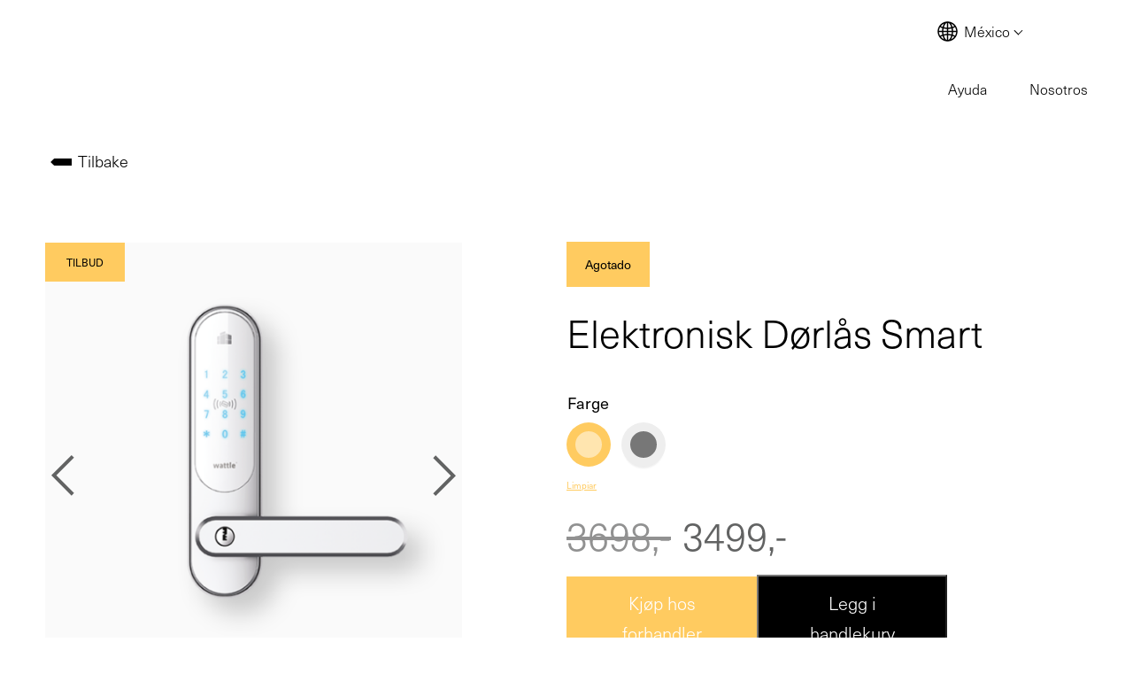

--- FILE ---
content_type: text/html; charset=UTF-8
request_url: https://heimgard.com/mx/produkt/elektronisk-dorlas-smart-hvit
body_size: 55642
content:
<!DOCTYPE html>
<html class="no-js" lang="es-MX">
<head>
	<meta charset="UTF-8">
	<meta name="viewport" content="width=device-width, initial-scale=1">
	<meta http-equiv="X-UA-Compatible" content="IE=edge,chrome=1">
	<meta name='robots' content='index, follow, max-image-preview:large, max-snippet:-1, max-video-preview:-1' />
<link rel="alternate" hreflang="en" href="https://heimgard.com/en/produkt/elektronisk-dorlas-smart-hvit" />
<link rel="alternate" hreflang="no" href="https://heimgard.com/produkt/elektronisk-dorlas-smart-hvit" />
<link rel="alternate" hreflang="mx" href="https://heimgard.com/mx/produkt/elektronisk-dorlas-smart-hvit" />
<link rel="alternate" hreflang="x-default" href="https://heimgard.com/produkt/elektronisk-dorlas-smart-hvit" />

<!-- Google Tag Manager for WordPress by gtm4wp.com -->
<script data-cfasync="false" data-pagespeed-no-defer>
	var gtm4wp_datalayer_name = "dataLayer";
	var dataLayer = dataLayer || [];
	const gtm4wp_use_sku_instead = 0;
	const gtm4wp_currency = 'NOK';
	const gtm4wp_product_per_impression = 10;
	const gtm4wp_clear_ecommerce = false;
	const gtm4wp_datalayer_max_timeout = 2000;
</script>
<!-- End Google Tag Manager for WordPress by gtm4wp.com --><script>window._wca = window._wca || [];</script>

	<!-- This site is optimized with the Yoast SEO Premium plugin v26.5 (Yoast SEO v26.8) - https://yoast.com/product/yoast-seo-premium-wordpress/ -->
	<title>Elektronisk Dørlås Smart - Heimgard</title>
	<meta name="description" content="Med denne kodelåsen kan du låse opp med kode, kodebrikke eller app. Automatisk låsing. Låsmodul for appstyring (inkludert) ved integrasjon mot Heimgard HUB" />
	<link rel="canonical" href="https://heimgard.com/produkt/elektronisk-dorlas-smart-hvit" />
	<meta property="og:locale" content="es_MX" />
	<meta property="og:type" content="product" />
	<meta property="og:title" content="Elektronisk Dørlås Smart" />
	<meta property="og:description" content="Med denne kodelåsen kan du låse opp med kode, kodebrikke eller app. Automatisk låsing. Låsmodul for appstyring (inkludert) ved integrasjon mot Heimgard HUB" />
	<meta property="og:url" content="https://heimgard.com/mx/produkt/elektronisk-dorlas-smart-hvit" />
	<meta property="og:site_name" content="Heimgard" />
	<meta property="article:modified_time" content="2023-02-02T08:35:28+00:00" />
	<meta property="og:image" content="https://heimgard.com/content/2022/01/spl-smart-white.png" />
	<meta property="og:image:width" content="580" />
	<meta property="og:image:height" content="650" />
	<meta property="og:image:type" content="image/png" /><meta property="og:image" content="https://heimgard.com/content/2021/04/dls-w-lock-case.png" />
	<meta property="og:image:width" content="580" />
	<meta property="og:image:height" content="650" />
	<meta property="og:image:type" content="image/png" /><meta property="og:image" content="https://heimgard.com/content/2021/04/dl-inside-smart-white.png" />
	<meta property="og:image:width" content="580" />
	<meta property="og:image:height" content="650" />
	<meta property="og:image:type" content="image/png" /><meta property="og:image" content="https://heimgard.com/content/2021/05/communication-module.png" />
	<meta property="og:image:width" content="580" />
	<meta property="og:image:height" content="650" />
	<meta property="og:image:type" content="image/png" />
	<meta name="twitter:card" content="summary_large_image" />
	<meta name="twitter:label1" content="Availability" />
	<meta name="twitter:data1" content="Out of stock" />
	<script type="application/ld+json" class="yoast-schema-graph">{"@context":"https://schema.org","@graph":[{"@type":["WebPage","ItemPage"],"@id":"https://heimgard.com/mx/produkt/elektronisk-dorlas-smart-hvit","url":"https://heimgard.com/mx/produkt/elektronisk-dorlas-smart-hvit","name":"Elektronisk Dørlås Smart - Heimgard","isPartOf":{"@id":"https://heimgard.com/mx#website"},"primaryImageOfPage":{"@id":"https://heimgard.com/mx/produkt/elektronisk-dorlas-smart-hvit#primaryimage"},"image":{"@id":"https://heimgard.com/mx/produkt/elektronisk-dorlas-smart-hvit#primaryimage"},"thumbnailUrl":"https://heimgard.com/content/2022/01/spl-smart-white.png","description":"Med denne kodelåsen kan du låse opp med kode, kodebrikke eller app. Automatisk låsing. Låsmodul for appstyring (inkludert) ved integrasjon mot Heimgard HUB","breadcrumb":{"@id":"https://heimgard.com/mx/produkt/elektronisk-dorlas-smart-hvit#breadcrumb"},"inLanguage":"es","potentialAction":{"@type":"BuyAction","target":"https://heimgard.com/produkt/elektronisk-dorlas-smart-hvit"}},{"@type":"ImageObject","inLanguage":"es","@id":"https://heimgard.com/mx/produkt/elektronisk-dorlas-smart-hvit#primaryimage","url":"https://heimgard.com/content/2022/01/spl-smart-white.png","contentUrl":"https://heimgard.com/content/2022/01/spl-smart-white.png","width":580,"height":650},{"@type":"BreadcrumbList","@id":"https://heimgard.com/mx/produkt/elektronisk-dorlas-smart-hvit#breadcrumb","itemListElement":[{"@type":"ListItem","position":1,"name":"Home","item":"https://heimgard.com/mx"},{"@type":"ListItem","position":2,"name":"Butikk","item":"https://heimgard.com/butikk"},{"@type":"ListItem","position":3,"name":"Elektronisk Dørlås Smart"}]},{"@type":"WebSite","@id":"https://heimgard.com/mx#website","url":"https://heimgard.com/mx","name":"Heimgard","description":"Full valgfrihet. Kompromissløs sikkerhet.","publisher":{"@id":"https://heimgard.com/mx#organization"},"potentialAction":[{"@type":"SearchAction","target":{"@type":"EntryPoint","urlTemplate":"https://heimgard.com/mx?s={search_term_string}"},"query-input":{"@type":"PropertyValueSpecification","valueRequired":true,"valueName":"search_term_string"}}],"inLanguage":"es"},{"@type":"Organization","@id":"https://heimgard.com/mx#organization","name":"Heimgard","url":"https://heimgard.com/mx","logo":{"@type":"ImageObject","inLanguage":"es","@id":"https://heimgard.com/mx#/schema/logo/image/","url":"https://heimgard.com/content/2021/04/heimgard-logo-722x325-black.png","contentUrl":"https://heimgard.com/content/2021/04/heimgard-logo-722x325-black.png","width":722,"height":325,"caption":"Heimgard"},"image":{"@id":"https://heimgard.com/mx#/schema/logo/image/"}}]}</script>
	<meta property="og:availability" content="out of stock" />
	<meta property="product:availability" content="out of stock" />
	<meta property="product:retailer_item_id" content="120656" />
	<meta property="product:condition" content="new" />
	<!-- / Yoast SEO Premium plugin. -->


<link rel='dns-prefetch' href='//js-eu1.hs-scripts.com' />
<link rel='dns-prefetch' href='//stats.wp.com' />
<link rel='dns-prefetch' href='//capi-automation.s3.us-east-2.amazonaws.com' />
<link rel='dns-prefetch' href='//fonts.googleapis.com' />
<link rel='dns-prefetch' href='//use.typekit.net' />
<link rel="alternate" title="oEmbed (JSON)" type="application/json+oembed" href="https://heimgard.com/mx/wp-json/oembed/1.0/embed?url=https%3A%2F%2Fheimgard.com%2Fmx%2Fprodukt%2Felektronisk-dorlas-smart-hvit" />
<link rel="alternate" title="oEmbed (XML)" type="text/xml+oembed" href="https://heimgard.com/mx/wp-json/oembed/1.0/embed?url=https%3A%2F%2Fheimgard.com%2Fmx%2Fprodukt%2Felektronisk-dorlas-smart-hvit&#038;format=xml" />
<style id='wp-img-auto-sizes-contain-inline-css' type='text/css'>
img:is([sizes=auto i],[sizes^="auto," i]){contain-intrinsic-size:3000px 1500px}
/*# sourceURL=wp-img-auto-sizes-contain-inline-css */
</style>
<link rel='stylesheet' id='wc-blocks-integration-css' href='https://heimgard.com/wp-content/plugins/woocommerce-subscriptions/vendor/woocommerce/subscriptions-core/build/index.css?ver=7.0.0' type='text/css' media='all' />
<link rel='stylesheet' id='wp-block-library-css' href='https://heimgard.com/wp-includes/css/dist/block-library/style.min.css?ver=6.9' type='text/css' media='all' />
<style id='wp-block-button-inline-css' type='text/css'>
.wp-block-button__link{align-content:center;box-sizing:border-box;cursor:pointer;display:inline-block;height:100%;text-align:center;word-break:break-word}.wp-block-button__link.aligncenter{text-align:center}.wp-block-button__link.alignright{text-align:right}:where(.wp-block-button__link){border-radius:9999px;box-shadow:none;padding:calc(.667em + 2px) calc(1.333em + 2px);text-decoration:none}.wp-block-button[style*=text-decoration] .wp-block-button__link{text-decoration:inherit}.wp-block-buttons>.wp-block-button.has-custom-width{max-width:none}.wp-block-buttons>.wp-block-button.has-custom-width .wp-block-button__link{width:100%}.wp-block-buttons>.wp-block-button.has-custom-font-size .wp-block-button__link{font-size:inherit}.wp-block-buttons>.wp-block-button.wp-block-button__width-25{width:calc(25% - var(--wp--style--block-gap, .5em)*.75)}.wp-block-buttons>.wp-block-button.wp-block-button__width-50{width:calc(50% - var(--wp--style--block-gap, .5em)*.5)}.wp-block-buttons>.wp-block-button.wp-block-button__width-75{width:calc(75% - var(--wp--style--block-gap, .5em)*.25)}.wp-block-buttons>.wp-block-button.wp-block-button__width-100{flex-basis:100%;width:100%}.wp-block-buttons.is-vertical>.wp-block-button.wp-block-button__width-25{width:25%}.wp-block-buttons.is-vertical>.wp-block-button.wp-block-button__width-50{width:50%}.wp-block-buttons.is-vertical>.wp-block-button.wp-block-button__width-75{width:75%}.wp-block-button.is-style-squared,.wp-block-button__link.wp-block-button.is-style-squared{border-radius:0}.wp-block-button.no-border-radius,.wp-block-button__link.no-border-radius{border-radius:0!important}:root :where(.wp-block-button .wp-block-button__link.is-style-outline),:root :where(.wp-block-button.is-style-outline>.wp-block-button__link){border:2px solid;padding:.667em 1.333em}:root :where(.wp-block-button .wp-block-button__link.is-style-outline:not(.has-text-color)),:root :where(.wp-block-button.is-style-outline>.wp-block-button__link:not(.has-text-color)){color:currentColor}:root :where(.wp-block-button .wp-block-button__link.is-style-outline:not(.has-background)),:root :where(.wp-block-button.is-style-outline>.wp-block-button__link:not(.has-background)){background-color:initial;background-image:none}
/*# sourceURL=https://heimgard.com/wp-includes/blocks/button/style.min.css */
</style>
<style id='wp-block-heading-inline-css' type='text/css'>
h1:where(.wp-block-heading).has-background,h2:where(.wp-block-heading).has-background,h3:where(.wp-block-heading).has-background,h4:where(.wp-block-heading).has-background,h5:where(.wp-block-heading).has-background,h6:where(.wp-block-heading).has-background{padding:1.25em 2.375em}h1.has-text-align-left[style*=writing-mode]:where([style*=vertical-lr]),h1.has-text-align-right[style*=writing-mode]:where([style*=vertical-rl]),h2.has-text-align-left[style*=writing-mode]:where([style*=vertical-lr]),h2.has-text-align-right[style*=writing-mode]:where([style*=vertical-rl]),h3.has-text-align-left[style*=writing-mode]:where([style*=vertical-lr]),h3.has-text-align-right[style*=writing-mode]:where([style*=vertical-rl]),h4.has-text-align-left[style*=writing-mode]:where([style*=vertical-lr]),h4.has-text-align-right[style*=writing-mode]:where([style*=vertical-rl]),h5.has-text-align-left[style*=writing-mode]:where([style*=vertical-lr]),h5.has-text-align-right[style*=writing-mode]:where([style*=vertical-rl]),h6.has-text-align-left[style*=writing-mode]:where([style*=vertical-lr]),h6.has-text-align-right[style*=writing-mode]:where([style*=vertical-rl]){rotate:180deg}
/*# sourceURL=https://heimgard.com/wp-includes/blocks/heading/style.min.css */
</style>
<style id='wp-block-media-text-inline-css' type='text/css'>
.wp-block-media-text{box-sizing:border-box;
  /*!rtl:begin:ignore*/direction:ltr;
  /*!rtl:end:ignore*/display:grid;grid-template-columns:50% 1fr;grid-template-rows:auto}.wp-block-media-text.has-media-on-the-right{grid-template-columns:1fr 50%}.wp-block-media-text.is-vertically-aligned-top>.wp-block-media-text__content,.wp-block-media-text.is-vertically-aligned-top>.wp-block-media-text__media{align-self:start}.wp-block-media-text.is-vertically-aligned-center>.wp-block-media-text__content,.wp-block-media-text.is-vertically-aligned-center>.wp-block-media-text__media,.wp-block-media-text>.wp-block-media-text__content,.wp-block-media-text>.wp-block-media-text__media{align-self:center}.wp-block-media-text.is-vertically-aligned-bottom>.wp-block-media-text__content,.wp-block-media-text.is-vertically-aligned-bottom>.wp-block-media-text__media{align-self:end}.wp-block-media-text>.wp-block-media-text__media{
  /*!rtl:begin:ignore*/grid-column:1;grid-row:1;
  /*!rtl:end:ignore*/margin:0}.wp-block-media-text>.wp-block-media-text__content{direction:ltr;
  /*!rtl:begin:ignore*/grid-column:2;grid-row:1;
  /*!rtl:end:ignore*/padding:0 8%;word-break:break-word}.wp-block-media-text.has-media-on-the-right>.wp-block-media-text__media{
  /*!rtl:begin:ignore*/grid-column:2;grid-row:1
  /*!rtl:end:ignore*/}.wp-block-media-text.has-media-on-the-right>.wp-block-media-text__content{
  /*!rtl:begin:ignore*/grid-column:1;grid-row:1
  /*!rtl:end:ignore*/}.wp-block-media-text__media a{display:block}.wp-block-media-text__media img,.wp-block-media-text__media video{height:auto;max-width:unset;vertical-align:middle;width:100%}.wp-block-media-text.is-image-fill>.wp-block-media-text__media{background-size:cover;height:100%;min-height:250px}.wp-block-media-text.is-image-fill>.wp-block-media-text__media>a{display:block;height:100%}.wp-block-media-text.is-image-fill>.wp-block-media-text__media img{height:1px;margin:-1px;overflow:hidden;padding:0;position:absolute;width:1px;clip:rect(0,0,0,0);border:0}.wp-block-media-text.is-image-fill-element>.wp-block-media-text__media{height:100%;min-height:250px}.wp-block-media-text.is-image-fill-element>.wp-block-media-text__media>a{display:block;height:100%}.wp-block-media-text.is-image-fill-element>.wp-block-media-text__media img{height:100%;object-fit:cover;width:100%}@media (max-width:600px){.wp-block-media-text.is-stacked-on-mobile{grid-template-columns:100%!important}.wp-block-media-text.is-stacked-on-mobile>.wp-block-media-text__media{grid-column:1;grid-row:1}.wp-block-media-text.is-stacked-on-mobile>.wp-block-media-text__content{grid-column:1;grid-row:2}}
/*# sourceURL=https://heimgard.com/wp-includes/blocks/media-text/style.min.css */
</style>
<style id='wp-block-buttons-inline-css' type='text/css'>
.wp-block-buttons{box-sizing:border-box}.wp-block-buttons.is-vertical{flex-direction:column}.wp-block-buttons.is-vertical>.wp-block-button:last-child{margin-bottom:0}.wp-block-buttons>.wp-block-button{display:inline-block;margin:0}.wp-block-buttons.is-content-justification-left{justify-content:flex-start}.wp-block-buttons.is-content-justification-left.is-vertical{align-items:flex-start}.wp-block-buttons.is-content-justification-center{justify-content:center}.wp-block-buttons.is-content-justification-center.is-vertical{align-items:center}.wp-block-buttons.is-content-justification-right{justify-content:flex-end}.wp-block-buttons.is-content-justification-right.is-vertical{align-items:flex-end}.wp-block-buttons.is-content-justification-space-between{justify-content:space-between}.wp-block-buttons.aligncenter{text-align:center}.wp-block-buttons:not(.is-content-justification-space-between,.is-content-justification-right,.is-content-justification-left,.is-content-justification-center) .wp-block-button.aligncenter{margin-left:auto;margin-right:auto;width:100%}.wp-block-buttons[style*=text-decoration] .wp-block-button,.wp-block-buttons[style*=text-decoration] .wp-block-button__link{text-decoration:inherit}.wp-block-buttons.has-custom-font-size .wp-block-button__link{font-size:inherit}.wp-block-buttons .wp-block-button__link{width:100%}.wp-block-button.aligncenter{text-align:center}
/*# sourceURL=https://heimgard.com/wp-includes/blocks/buttons/style.min.css */
</style>
<style id='wp-block-group-inline-css' type='text/css'>
.wp-block-group{box-sizing:border-box}:where(.wp-block-group.wp-block-group-is-layout-constrained){position:relative}
/*# sourceURL=https://heimgard.com/wp-includes/blocks/group/style.min.css */
</style>
<style id='wp-block-group-theme-inline-css' type='text/css'>
:where(.wp-block-group.has-background){padding:1.25em 2.375em}
/*# sourceURL=https://heimgard.com/wp-includes/blocks/group/theme.min.css */
</style>
<style id='wp-block-paragraph-inline-css' type='text/css'>
.is-small-text{font-size:.875em}.is-regular-text{font-size:1em}.is-large-text{font-size:2.25em}.is-larger-text{font-size:3em}.has-drop-cap:not(:focus):first-letter{float:left;font-size:8.4em;font-style:normal;font-weight:100;line-height:.68;margin:.05em .1em 0 0;text-transform:uppercase}body.rtl .has-drop-cap:not(:focus):first-letter{float:none;margin-left:.1em}p.has-drop-cap.has-background{overflow:hidden}:root :where(p.has-background){padding:1.25em 2.375em}:where(p.has-text-color:not(.has-link-color)) a{color:inherit}p.has-text-align-left[style*="writing-mode:vertical-lr"],p.has-text-align-right[style*="writing-mode:vertical-rl"]{rotate:180deg}
/*# sourceURL=https://heimgard.com/wp-includes/blocks/paragraph/style.min.css */
</style>
<style id='wp-block-spacer-inline-css' type='text/css'>
.wp-block-spacer{clear:both}
/*# sourceURL=https://heimgard.com/wp-includes/blocks/spacer/style.min.css */
</style>
<style id='global-styles-inline-css' type='text/css'>
:root{--wp--preset--aspect-ratio--square: 1;--wp--preset--aspect-ratio--4-3: 4/3;--wp--preset--aspect-ratio--3-4: 3/4;--wp--preset--aspect-ratio--3-2: 3/2;--wp--preset--aspect-ratio--2-3: 2/3;--wp--preset--aspect-ratio--16-9: 16/9;--wp--preset--aspect-ratio--9-16: 9/16;--wp--preset--color--black: #000000;--wp--preset--color--cyan-bluish-gray: #abb8c3;--wp--preset--color--white: #ffffff;--wp--preset--color--pale-pink: #f78da7;--wp--preset--color--vivid-red: #cf2e2e;--wp--preset--color--luminous-vivid-orange: #ff6900;--wp--preset--color--luminous-vivid-amber: #fcb900;--wp--preset--color--light-green-cyan: #7bdcb5;--wp--preset--color--vivid-green-cyan: #00d084;--wp--preset--color--pale-cyan-blue: #8ed1fc;--wp--preset--color--vivid-cyan-blue: #0693e3;--wp--preset--color--vivid-purple: #9b51e0;--wp--preset--color--orange: #EEC369;--wp--preset--color--gray: #F2F2F2;--wp--preset--color--light-gray: #FAFAFA;--wp--preset--color--dark-gray: #C4C4C4;--wp--preset--color--text-gray: #626363;--wp--preset--gradient--vivid-cyan-blue-to-vivid-purple: linear-gradient(135deg,rgb(6,147,227) 0%,rgb(155,81,224) 100%);--wp--preset--gradient--light-green-cyan-to-vivid-green-cyan: linear-gradient(135deg,rgb(122,220,180) 0%,rgb(0,208,130) 100%);--wp--preset--gradient--luminous-vivid-amber-to-luminous-vivid-orange: linear-gradient(135deg,rgb(252,185,0) 0%,rgb(255,105,0) 100%);--wp--preset--gradient--luminous-vivid-orange-to-vivid-red: linear-gradient(135deg,rgb(255,105,0) 0%,rgb(207,46,46) 100%);--wp--preset--gradient--very-light-gray-to-cyan-bluish-gray: linear-gradient(135deg,rgb(238,238,238) 0%,rgb(169,184,195) 100%);--wp--preset--gradient--cool-to-warm-spectrum: linear-gradient(135deg,rgb(74,234,220) 0%,rgb(151,120,209) 20%,rgb(207,42,186) 40%,rgb(238,44,130) 60%,rgb(251,105,98) 80%,rgb(254,248,76) 100%);--wp--preset--gradient--blush-light-purple: linear-gradient(135deg,rgb(255,206,236) 0%,rgb(152,150,240) 100%);--wp--preset--gradient--blush-bordeaux: linear-gradient(135deg,rgb(254,205,165) 0%,rgb(254,45,45) 50%,rgb(107,0,62) 100%);--wp--preset--gradient--luminous-dusk: linear-gradient(135deg,rgb(255,203,112) 0%,rgb(199,81,192) 50%,rgb(65,88,208) 100%);--wp--preset--gradient--pale-ocean: linear-gradient(135deg,rgb(255,245,203) 0%,rgb(182,227,212) 50%,rgb(51,167,181) 100%);--wp--preset--gradient--electric-grass: linear-gradient(135deg,rgb(202,248,128) 0%,rgb(113,206,126) 100%);--wp--preset--gradient--midnight: linear-gradient(135deg,rgb(2,3,129) 0%,rgb(40,116,252) 100%);--wp--preset--font-size--small: 13px;--wp--preset--font-size--medium: 20px;--wp--preset--font-size--large: 36px;--wp--preset--font-size--x-large: 42px;--wp--preset--spacing--20: 0.44rem;--wp--preset--spacing--30: 0.67rem;--wp--preset--spacing--40: 1rem;--wp--preset--spacing--50: 1.5rem;--wp--preset--spacing--60: 2.25rem;--wp--preset--spacing--70: 3.38rem;--wp--preset--spacing--80: 5.06rem;--wp--preset--shadow--natural: 6px 6px 9px rgba(0, 0, 0, 0.2);--wp--preset--shadow--deep: 12px 12px 50px rgba(0, 0, 0, 0.4);--wp--preset--shadow--sharp: 6px 6px 0px rgba(0, 0, 0, 0.2);--wp--preset--shadow--outlined: 6px 6px 0px -3px rgb(255, 255, 255), 6px 6px rgb(0, 0, 0);--wp--preset--shadow--crisp: 6px 6px 0px rgb(0, 0, 0);}:where(.is-layout-flex){gap: 0.5em;}:where(.is-layout-grid){gap: 0.5em;}body .is-layout-flex{display: flex;}.is-layout-flex{flex-wrap: wrap;align-items: center;}.is-layout-flex > :is(*, div){margin: 0;}body .is-layout-grid{display: grid;}.is-layout-grid > :is(*, div){margin: 0;}:where(.wp-block-columns.is-layout-flex){gap: 2em;}:where(.wp-block-columns.is-layout-grid){gap: 2em;}:where(.wp-block-post-template.is-layout-flex){gap: 1.25em;}:where(.wp-block-post-template.is-layout-grid){gap: 1.25em;}.has-black-color{color: var(--wp--preset--color--black) !important;}.has-cyan-bluish-gray-color{color: var(--wp--preset--color--cyan-bluish-gray) !important;}.has-white-color{color: var(--wp--preset--color--white) !important;}.has-pale-pink-color{color: var(--wp--preset--color--pale-pink) !important;}.has-vivid-red-color{color: var(--wp--preset--color--vivid-red) !important;}.has-luminous-vivid-orange-color{color: var(--wp--preset--color--luminous-vivid-orange) !important;}.has-luminous-vivid-amber-color{color: var(--wp--preset--color--luminous-vivid-amber) !important;}.has-light-green-cyan-color{color: var(--wp--preset--color--light-green-cyan) !important;}.has-vivid-green-cyan-color{color: var(--wp--preset--color--vivid-green-cyan) !important;}.has-pale-cyan-blue-color{color: var(--wp--preset--color--pale-cyan-blue) !important;}.has-vivid-cyan-blue-color{color: var(--wp--preset--color--vivid-cyan-blue) !important;}.has-vivid-purple-color{color: var(--wp--preset--color--vivid-purple) !important;}.has-black-background-color{background-color: var(--wp--preset--color--black) !important;}.has-cyan-bluish-gray-background-color{background-color: var(--wp--preset--color--cyan-bluish-gray) !important;}.has-white-background-color{background-color: var(--wp--preset--color--white) !important;}.has-pale-pink-background-color{background-color: var(--wp--preset--color--pale-pink) !important;}.has-vivid-red-background-color{background-color: var(--wp--preset--color--vivid-red) !important;}.has-luminous-vivid-orange-background-color{background-color: var(--wp--preset--color--luminous-vivid-orange) !important;}.has-luminous-vivid-amber-background-color{background-color: var(--wp--preset--color--luminous-vivid-amber) !important;}.has-light-green-cyan-background-color{background-color: var(--wp--preset--color--light-green-cyan) !important;}.has-vivid-green-cyan-background-color{background-color: var(--wp--preset--color--vivid-green-cyan) !important;}.has-pale-cyan-blue-background-color{background-color: var(--wp--preset--color--pale-cyan-blue) !important;}.has-vivid-cyan-blue-background-color{background-color: var(--wp--preset--color--vivid-cyan-blue) !important;}.has-vivid-purple-background-color{background-color: var(--wp--preset--color--vivid-purple) !important;}.has-black-border-color{border-color: var(--wp--preset--color--black) !important;}.has-cyan-bluish-gray-border-color{border-color: var(--wp--preset--color--cyan-bluish-gray) !important;}.has-white-border-color{border-color: var(--wp--preset--color--white) !important;}.has-pale-pink-border-color{border-color: var(--wp--preset--color--pale-pink) !important;}.has-vivid-red-border-color{border-color: var(--wp--preset--color--vivid-red) !important;}.has-luminous-vivid-orange-border-color{border-color: var(--wp--preset--color--luminous-vivid-orange) !important;}.has-luminous-vivid-amber-border-color{border-color: var(--wp--preset--color--luminous-vivid-amber) !important;}.has-light-green-cyan-border-color{border-color: var(--wp--preset--color--light-green-cyan) !important;}.has-vivid-green-cyan-border-color{border-color: var(--wp--preset--color--vivid-green-cyan) !important;}.has-pale-cyan-blue-border-color{border-color: var(--wp--preset--color--pale-cyan-blue) !important;}.has-vivid-cyan-blue-border-color{border-color: var(--wp--preset--color--vivid-cyan-blue) !important;}.has-vivid-purple-border-color{border-color: var(--wp--preset--color--vivid-purple) !important;}.has-vivid-cyan-blue-to-vivid-purple-gradient-background{background: var(--wp--preset--gradient--vivid-cyan-blue-to-vivid-purple) !important;}.has-light-green-cyan-to-vivid-green-cyan-gradient-background{background: var(--wp--preset--gradient--light-green-cyan-to-vivid-green-cyan) !important;}.has-luminous-vivid-amber-to-luminous-vivid-orange-gradient-background{background: var(--wp--preset--gradient--luminous-vivid-amber-to-luminous-vivid-orange) !important;}.has-luminous-vivid-orange-to-vivid-red-gradient-background{background: var(--wp--preset--gradient--luminous-vivid-orange-to-vivid-red) !important;}.has-very-light-gray-to-cyan-bluish-gray-gradient-background{background: var(--wp--preset--gradient--very-light-gray-to-cyan-bluish-gray) !important;}.has-cool-to-warm-spectrum-gradient-background{background: var(--wp--preset--gradient--cool-to-warm-spectrum) !important;}.has-blush-light-purple-gradient-background{background: var(--wp--preset--gradient--blush-light-purple) !important;}.has-blush-bordeaux-gradient-background{background: var(--wp--preset--gradient--blush-bordeaux) !important;}.has-luminous-dusk-gradient-background{background: var(--wp--preset--gradient--luminous-dusk) !important;}.has-pale-ocean-gradient-background{background: var(--wp--preset--gradient--pale-ocean) !important;}.has-electric-grass-gradient-background{background: var(--wp--preset--gradient--electric-grass) !important;}.has-midnight-gradient-background{background: var(--wp--preset--gradient--midnight) !important;}.has-small-font-size{font-size: var(--wp--preset--font-size--small) !important;}.has-medium-font-size{font-size: var(--wp--preset--font-size--medium) !important;}.has-large-font-size{font-size: var(--wp--preset--font-size--large) !important;}.has-x-large-font-size{font-size: var(--wp--preset--font-size--x-large) !important;}
/*# sourceURL=global-styles-inline-css */
</style>

<style id='classic-theme-styles-inline-css' type='text/css'>
/*! This file is auto-generated */
.wp-block-button__link{color:#fff;background-color:#32373c;border-radius:9999px;box-shadow:none;text-decoration:none;padding:calc(.667em + 2px) calc(1.333em + 2px);font-size:1.125em}.wp-block-file__button{background:#32373c;color:#fff;text-decoration:none}
/*# sourceURL=/wp-includes/css/classic-themes.min.css */
</style>
<link rel='stylesheet' id='wp-components-css' href='https://heimgard.com/wp-includes/css/dist/components/style.min.css?ver=6.9' type='text/css' media='all' />
<link rel='stylesheet' id='wp-preferences-css' href='https://heimgard.com/wp-includes/css/dist/preferences/style.min.css?ver=6.9' type='text/css' media='all' />
<link rel='stylesheet' id='wp-block-editor-css' href='https://heimgard.com/wp-includes/css/dist/block-editor/style.min.css?ver=6.9' type='text/css' media='all' />
<link rel='stylesheet' id='popup-maker-block-library-style-css' href='https://heimgard.com/wp-content/plugins/popup-maker/dist/packages/block-library-style.css?ver=dbea705cfafe089d65f1' type='text/css' media='all' />
<link rel='stylesheet' id='wwp-wholesale-css' href='https://heimgard.com/wp-content/plugins/woo-wholesale-pricing/assets/css/wwp-css-script.css?ver=1.6.5' type='text/css' media='' />
<link rel='stylesheet' id='photoswipe-css' href='https://heimgard.com/wp-content/plugins/woocommerce/assets/css/photoswipe/photoswipe.min.css?ver=10.4.3' type='text/css' media='all' />
<link rel='stylesheet' id='photoswipe-default-skin-css' href='https://heimgard.com/wp-content/plugins/woocommerce/assets/css/photoswipe/default-skin/default-skin.min.css?ver=10.4.3' type='text/css' media='all' />
<link rel='stylesheet' id='woocommerce-layout-css' href='https://heimgard.com/wp-content/plugins/woocommerce/assets/css/woocommerce-layout.css?ver=10.4.3' type='text/css' media='all' />
<style id='woocommerce-layout-inline-css' type='text/css'>

	.infinite-scroll .woocommerce-pagination {
		display: none;
	}
/*# sourceURL=woocommerce-layout-inline-css */
</style>
<link rel='stylesheet' id='woocommerce-smallscreen-css' href='https://heimgard.com/wp-content/plugins/woocommerce/assets/css/woocommerce-smallscreen.css?ver=10.4.3' type='text/css' media='only screen and (max-width: 768px)' />
<link rel='stylesheet' id='woocommerce-general-css' href='https://heimgard.com/wp-content/plugins/woocommerce/assets/css/woocommerce.css?ver=10.4.3' type='text/css' media='all' />
<style id='woocommerce-inline-inline-css' type='text/css'>
.woocommerce form .form-row .required { visibility: visible; }
/*# sourceURL=woocommerce-inline-inline-css */
</style>
<link rel='stylesheet' id='wpml-legacy-dropdown-0-css' href='https://heimgard.com/wp-content/plugins/sitepress-multilingual-cms/templates/language-switchers/legacy-dropdown/style.min.css?ver=1' type='text/css' media='all' />
<link rel='stylesheet' id='nettmaker-styles-css' href='https://heimgard.com/wp-content/themes/heimgard/dist/styles/style.min.css?ver=1762782929' type='text/css' media='all' />
<link rel='stylesheet' id='googlefonts-css' href='https://fonts.googleapis.com/css?family=Open+Sans%3A300%2C400%2C600%2C700&#038;display=swap&#038;ver=6.9' type='text/css' media='all' />
<link rel='stylesheet' id='adobefonts-css' href='https://use.typekit.net/sik4khb.css?ver=6.9' type='text/css' media='all' />
<link rel='stylesheet' id='wp-pagenavi-css' href='https://heimgard.com/wp-content/plugins/wp-pagenavi/pagenavi-css.css?ver=2.70' type='text/css' media='all' />
<link rel='stylesheet' id='woo-vipps-recurring-css' href='https://heimgard.com/wp-content/plugins/vipps-recurring-payments-gateway-for-woocommerce/assets/build/main.css?ver=1760701385' type='text/css' media='all' />
<link rel='stylesheet' id='vipps-gw-css' href='https://heimgard.com/wp-content/plugins/woo-vipps/payment/css/vipps.css?ver=1768826350' type='text/css' media='all' />
<link rel='stylesheet' id='vi-wpvs-frontend-style-css' href='https://heimgard.com/wp-content/plugins/product-variations-swatches-for-woocommerce/assets/css/frontend-style.css?ver=1.1.14' type='text/css' media='all' />
<style id='vi-wpvs-frontend-style-inline-css' type='text/css'>
.vi-wpvs-variation-wrap.vi-wpvs-variation-wrap-vi_wpvs_button_design .vi-wpvs-option-wrap{transition: all 30ms ease-in-out;}.vi-wpvs-variation-wrap.vi-wpvs-variation-wrap-vi_wpvs_button_design .vi-wpvs-variation-button-select,.vi-wpvs-variation-wrap.vi-wpvs-variation-wrap-vi_wpvs_button_design .vi-wpvs-option-wrap{width:150px;padding:10px 20px;font-size:14px;}.vi-wpvs-variation-wrap.vi-wpvs-variation-wrap-vi_wpvs_button_design .vi-wpvs-option-wrap .vi-wpvs-option:not(.vi-wpvs-option-select){border-radius: inherit;}.vi-wpvs-variation-wrap.vi-wpvs-variation-wrap-image.vi-wpvs-variation-wrap-vi_wpvs_button_design .vi-wpvs-option-wrap ,.vi-wpvs-variation-wrap.vi-wpvs-variation-wrap-variation_img.vi-wpvs-variation-wrap-vi_wpvs_button_design .vi-wpvs-option-wrap ,.vi-wpvs-variation-wrap.vi-wpvs-variation-wrap-color.vi-wpvs-variation-wrap-vi_wpvs_button_design .vi-wpvs-option-wrap{height:150px;}.vi-wpvs-variation-wrap.vi-wpvs-variation-wrap-vi_wpvs_button_design .vi-wpvs-option-wrap.vi-wpvs-option-wrap-out-of-stock,.vi-wpvs-variation-wrap.vi-wpvs-variation-wrap-vi_wpvs_button_design .vi-wpvs-option-wrap.vi-wpvs-option-wrap-out-of-stock-attribute,.vi-wpvs-variation-wrap.vi-wpvs-variation-wrap-vi_wpvs_button_design .vi-wpvs-option-wrap.vi-wpvs-option-wrap-disable{opacity: 1;}.vi-wpvs-variation-wrap.vi-wpvs-variation-wrap-vi_wpvs_button_design .vi-wpvs-option-wrap.vi-wpvs-option-wrap-out-of-stock .vi-wpvs-option,.vi-wpvs-variation-wrap.vi-wpvs-variation-wrap-vi_wpvs_button_design .vi-wpvs-option-wrap.vi-wpvs-option-wrap-out-of-stock-attribute .vi-wpvs-option,.vi-wpvs-variation-wrap.vi-wpvs-variation-wrap-vi_wpvs_button_design .vi-wpvs-option-wrap.vi-wpvs-option-wrap-disable .vi-wpvs-option{opacity: .5;}.vi-wpvs-variation-wrap.vi-wpvs-variation-wrap-vi_wpvs_button_design .vi-wpvs-option-wrap.vi-wpvs-option-wrap-selected{}.vi-wpvs-variation-wrap.vi-wpvs-variation-wrap-vi_wpvs_button_design .vi-wpvs-variation-wrap-select-wrap .vi-wpvs-option-wrap.vi-wpvs-option-wrap-selected{}.vi-wpvs-variation-wrap.vi-wpvs-variation-wrap-vi_wpvs_button_design .vi-wpvs-option-wrap.vi-wpvs-option-wrap-selected{color:rgba(0, 0, 0, 1);background:rgba(255, 203, 96, 1);}.vi-wpvs-variation-wrap.vi-wpvs-variation-wrap-vi_wpvs_button_design .vi-wpvs-option-wrap.vi-wpvs-option-wrap-selected .vi-wpvs-option{color:rgba(0, 0, 0, 1);}.vi-wpvs-variation-wrap.vi-wpvs-variation-wrap-vi_wpvs_button_design .vi-wpvs-option-wrap.vi-wpvs-option-wrap-hover{}.vi-wpvs-variation-wrap.vi-wpvs-variation-wrap-vi_wpvs_button_design .vi-wpvs-variation-wrap-select-wrap .vi-wpvs-option-wrap.vi-wpvs-option-wrap-hover{}.vi-wpvs-variation-wrap.vi-wpvs-variation-wrap-vi_wpvs_button_design .vi-wpvs-option-wrap.vi-wpvs-option-wrap-hover{color:rgba(0, 0, 0, 1);background:rgba(255, 203, 96, 1);}.vi-wpvs-variation-wrap.vi-wpvs-variation-wrap-vi_wpvs_button_design .vi-wpvs-option-wrap.vi-wpvs-option-wrap-hover .vi-wpvs-option{color:rgba(0, 0, 0, 1);}.vi-wpvs-variation-wrap.vi-wpvs-variation-wrap-vi_wpvs_button_design .vi-wpvs-option-wrap.vi-wpvs-option-wrap-default{}.vi-wpvs-variation-wrap.vi-wpvs-variation-wrap-vi_wpvs_button_design .vi-wpvs-variation-wrap-select-wrap .vi-wpvs-option-wrap.vi-wpvs-option-wrap-default{}.vi-wpvs-variation-wrap.vi-wpvs-variation-wrap-vi_wpvs_button_design .vi-wpvs-option-wrap.vi-wpvs-option-wrap-default{color:rgba(250, 251, 255, 1);background:rgba(0, 0, 0, 1);}.vi-wpvs-variation-wrap.vi-wpvs-variation-wrap-vi_wpvs_button_design .vi-wpvs-option-wrap.vi-wpvs-option-wrap-default .vi-wpvs-option{color:rgba(250, 251, 255, 1);}.vi-wpvs-variation-wrap.vi-wpvs-variation-wrap-vi_wpvs_button_design .vi-wpvs-option-wrap .vi-wpvs-option-tooltip{display: none;}@media screen and (max-width:600px){.vi-wpvs-variation-wrap.vi-wpvs-variation-wrap-vi_wpvs_button_design .vi-wpvs-variation-button-select,.vi-wpvs-variation-wrap.vi-wpvs-variation-wrap-vi_wpvs_button_design .vi-wpvs-option-wrap{width:127px;font-size:11px;}.vi-wpvs-variation-wrap.vi-wpvs-variation-wrap-image.vi-wpvs-variation-wrap-vi_wpvs_button_design .vi-wpvs-option-wrap ,.vi-wpvs-variation-wrap.vi-wpvs-variation-wrap-variation_img.vi-wpvs-variation-wrap-vi_wpvs_button_design .vi-wpvs-option-wrap ,.vi-wpvs-variation-wrap.vi-wpvs-variation-wrap-color.vi-wpvs-variation-wrap-vi_wpvs_button_design .vi-wpvs-option-wrap{height:127.5px;}}.vi-wpvs-variation-wrap.vi-wpvs-variation-wrap-vi_wpvs_color_design .vi-wpvs-option-wrap{transition: all 30ms ease-in-out;}.vi-wpvs-variation-wrap.vi-wpvs-variation-wrap-vi_wpvs_color_design .vi-wpvs-variation-button-select,.vi-wpvs-variation-wrap.vi-wpvs-variation-wrap-vi_wpvs_color_design .vi-wpvs-option-wrap{height:50px;width:50px;padding:10px;font-size:18px;border-radius:30px;}.vi-wpvs-variation-wrap.vi-wpvs-variation-wrap-vi_wpvs_color_design .vi-wpvs-option-wrap .vi-wpvs-option:not(.vi-wpvs-option-select){border-radius: inherit;}.vi-wpvs-variation-wrap.vi-wpvs-variation-wrap-vi_wpvs_color_design .vi-wpvs-option-wrap.vi-wpvs-option-wrap-out-of-stock,.vi-wpvs-variation-wrap.vi-wpvs-variation-wrap-vi_wpvs_color_design .vi-wpvs-option-wrap.vi-wpvs-option-wrap-out-of-stock-attribute,.vi-wpvs-variation-wrap.vi-wpvs-variation-wrap-vi_wpvs_color_design .vi-wpvs-option-wrap.vi-wpvs-option-wrap-disable{opacity: 1;}.vi-wpvs-variation-wrap.vi-wpvs-variation-wrap-vi_wpvs_color_design .vi-wpvs-option-wrap.vi-wpvs-option-wrap-out-of-stock .vi-wpvs-option,.vi-wpvs-variation-wrap.vi-wpvs-variation-wrap-vi_wpvs_color_design .vi-wpvs-option-wrap.vi-wpvs-option-wrap-out-of-stock-attribute .vi-wpvs-option,.vi-wpvs-variation-wrap.vi-wpvs-variation-wrap-vi_wpvs_color_design .vi-wpvs-option-wrap.vi-wpvs-option-wrap-disable .vi-wpvs-option{opacity: .5;}.vi-wpvs-variation-wrap.vi-wpvs-variation-wrap-vi_wpvs_color_design .vi-wpvs-option-wrap.vi-wpvs-option-wrap-selected{}.vi-wpvs-variation-wrap.vi-wpvs-variation-wrap-vi_wpvs_color_design .vi-wpvs-variation-wrap-select-wrap .vi-wpvs-option-wrap.vi-wpvs-option-wrap-selected{}.vi-wpvs-variation-wrap.vi-wpvs-variation-wrap-vi_wpvs_color_design .vi-wpvs-option-wrap.vi-wpvs-option-wrap-selected{background:rgba(255, 203, 96, 1);border-radius:30px;}.vi-wpvs-variation-wrap.vi-wpvs-variation-wrap-vi_wpvs_color_design .vi-wpvs-option-wrap.vi-wpvs-option-wrap-hover{}.vi-wpvs-variation-wrap.vi-wpvs-variation-wrap-vi_wpvs_color_design .vi-wpvs-variation-wrap-select-wrap .vi-wpvs-option-wrap.vi-wpvs-option-wrap-hover{}.vi-wpvs-variation-wrap.vi-wpvs-variation-wrap-vi_wpvs_color_design .vi-wpvs-option-wrap.vi-wpvs-option-wrap-hover{background:rgba(255, 203, 96, 1);border-radius:30px;}.vi-wpvs-variation-wrap.vi-wpvs-variation-wrap-vi_wpvs_color_design .vi-wpvs-option-wrap.vi-wpvs-option-wrap-default{box-shadow:  0px 4px 2px -2px rgba(238, 238, 238, 1);}.vi-wpvs-variation-wrap.vi-wpvs-variation-wrap-vi_wpvs_color_design .vi-wpvs-variation-wrap-select-wrap .vi-wpvs-option-wrap.vi-wpvs-option-wrap-default{box-shadow:  0px 4px 2px -2px rgba(238, 238, 238, 1);}.vi-wpvs-variation-wrap.vi-wpvs-variation-wrap-vi_wpvs_color_design .vi-wpvs-option-wrap.vi-wpvs-option-wrap-default{background:rgba(238, 238, 238, 1);border-radius:30px;}.vi-wpvs-variation-wrap.vi-wpvs-variation-wrap-vi_wpvs_color_design .vi-wpvs-option-wrap .vi-wpvs-option-tooltip{display: none;}@media screen and (max-width:600px){.vi-wpvs-variation-wrap.vi-wpvs-variation-wrap-vi_wpvs_color_design .vi-wpvs-variation-button-select,.vi-wpvs-variation-wrap.vi-wpvs-variation-wrap-vi_wpvs_color_design .vi-wpvs-option-wrap{width:41px;height:41px;font-size:14px;}.vi-wpvs-variation-wrap.vi-wpvs-variation-wrap-vi_wpvs_color_design .vi-wpvs-option-wrap.vi-wpvs-option-wrap-selected{border-radius:24.6px;}}.vi-wpvs-variation-wrap.vi-wpvs-variation-wrap-vi_wpvs_image_design .vi-wpvs-option-wrap{transition: all 30ms ease-in-out;}.vi-wpvs-variation-wrap.vi-wpvs-variation-wrap-vi_wpvs_image_design .vi-wpvs-variation-button-select,.vi-wpvs-variation-wrap.vi-wpvs-variation-wrap-vi_wpvs_image_design .vi-wpvs-option-wrap{height:50px;width:50px;padding:3px;font-size:13px;}.vi-wpvs-variation-wrap.vi-wpvs-variation-wrap-vi_wpvs_image_design .vi-wpvs-option-wrap .vi-wpvs-option:not(.vi-wpvs-option-select){border-radius: inherit;}.vi-wpvs-variation-wrap.vi-wpvs-variation-wrap-vi_wpvs_image_design .vi-wpvs-option-wrap.vi-wpvs-option-wrap-out-of-stock,.vi-wpvs-variation-wrap.vi-wpvs-variation-wrap-vi_wpvs_image_design .vi-wpvs-option-wrap.vi-wpvs-option-wrap-out-of-stock-attribute,.vi-wpvs-variation-wrap.vi-wpvs-variation-wrap-vi_wpvs_image_design .vi-wpvs-option-wrap.vi-wpvs-option-wrap-disable{opacity: 1;}.vi-wpvs-variation-wrap.vi-wpvs-variation-wrap-vi_wpvs_image_design .vi-wpvs-option-wrap.vi-wpvs-option-wrap-out-of-stock .vi-wpvs-option,.vi-wpvs-variation-wrap.vi-wpvs-variation-wrap-vi_wpvs_image_design .vi-wpvs-option-wrap.vi-wpvs-option-wrap-out-of-stock-attribute .vi-wpvs-option,.vi-wpvs-variation-wrap.vi-wpvs-variation-wrap-vi_wpvs_image_design .vi-wpvs-option-wrap.vi-wpvs-option-wrap-disable .vi-wpvs-option{opacity: .5;}.vi-wpvs-variation-wrap.vi-wpvs-variation-wrap-vi_wpvs_image_design .vi-wpvs-option-wrap.vi-wpvs-option-wrap-selected{box-shadow:  0 0 0 1px rgba(33, 33, 33, 1) inset;}.vi-wpvs-variation-wrap.vi-wpvs-variation-wrap-vi_wpvs_image_design .vi-wpvs-variation-wrap-select-wrap .vi-wpvs-option-wrap.vi-wpvs-option-wrap-selected{box-shadow:  0 0 0 1px rgba(33, 33, 33, 1);}.vi-wpvs-variation-wrap.vi-wpvs-variation-wrap-vi_wpvs_image_design .vi-wpvs-option-wrap.vi-wpvs-option-wrap-hover{box-shadow:  0 0 0 1px rgba(33, 33, 33, 1) inset;}.vi-wpvs-variation-wrap.vi-wpvs-variation-wrap-vi_wpvs_image_design .vi-wpvs-variation-wrap-select-wrap .vi-wpvs-option-wrap.vi-wpvs-option-wrap-hover{box-shadow:  0 0 0 1px rgba(33, 33, 33, 1);}.vi-wpvs-variation-wrap.vi-wpvs-variation-wrap-vi_wpvs_image_design .vi-wpvs-option-wrap.vi-wpvs-option-wrap-default{box-shadow:  0 0 0 1px rgba(238, 238, 238, 1) inset;}.vi-wpvs-variation-wrap.vi-wpvs-variation-wrap-vi_wpvs_image_design .vi-wpvs-variation-wrap-select-wrap .vi-wpvs-option-wrap.vi-wpvs-option-wrap-default{box-shadow:  0 0 0 1px rgba(238, 238, 238, 1) ;}.vi-wpvs-variation-wrap.vi-wpvs-variation-wrap-vi_wpvs_image_design .vi-wpvs-option-wrap.vi-wpvs-option-wrap-default{background:rgba(255, 255, 255, 1);}.vi-wpvs-variation-wrap.vi-wpvs-variation-wrap-vi_wpvs_image_design .vi-wpvs-option-wrap .vi-wpvs-option-tooltip{display: none;}@media screen and (max-width:600px){.vi-wpvs-variation-wrap.vi-wpvs-variation-wrap-vi_wpvs_image_design .vi-wpvs-variation-button-select,.vi-wpvs-variation-wrap.vi-wpvs-variation-wrap-vi_wpvs_image_design .vi-wpvs-option-wrap{width:42px;height:42px;font-size:11px;}}
/*# sourceURL=vi-wpvs-frontend-style-inline-css */
</style>
<link rel='stylesheet' id='lipscore-styles-css' href='https://heimgard.com/wp-content/plugins/woocommerce-plugin-master/assets/css/widget.css?ver=0.4.2' type='text/css' media='all' />
<script type="text/javascript" src="https://heimgard.com/wp-includes/js/jquery/jquery.min.js?ver=3.7.1" id="jquery-core-js"></script>
<script type="text/javascript" src="https://heimgard.com/wp-includes/js/jquery/jquery-migrate.min.js?ver=3.4.1" id="jquery-migrate-js"></script>
<script type="text/javascript" src="https://heimgard.com/wp-content/plugins/woocommerce/assets/js/jquery-blockui/jquery.blockUI.min.js?ver=2.7.0-wc.10.4.3" id="wc-jquery-blockui-js" defer="defer" data-wp-strategy="defer"></script>
<script type="text/javascript" id="wc-add-to-cart-js-extra">
/* <![CDATA[ */
var wc_add_to_cart_params = {"ajax_url":"/wp-admin/admin-ajax.php","wc_ajax_url":"/mx/?wc-ajax=%%endpoint%%","i18n_view_cart":"Ver carrito","cart_url":"https://heimgard.com/handlekurv","is_cart":"","cart_redirect_after_add":"no"};
//# sourceURL=wc-add-to-cart-js-extra
/* ]]> */
</script>
<script type="text/javascript" src="https://heimgard.com/wp-content/plugins/woocommerce/assets/js/frontend/add-to-cart.min.js?ver=10.4.3" id="wc-add-to-cart-js" defer="defer" data-wp-strategy="defer"></script>
<script type="text/javascript" src="https://heimgard.com/wp-content/plugins/woocommerce/assets/js/flexslider/jquery.flexslider.min.js?ver=2.7.2-wc.10.4.3" id="wc-flexslider-js" defer="defer" data-wp-strategy="defer"></script>
<script type="text/javascript" src="https://heimgard.com/wp-content/plugins/woocommerce/assets/js/photoswipe/photoswipe.min.js?ver=4.1.1-wc.10.4.3" id="wc-photoswipe-js" defer="defer" data-wp-strategy="defer"></script>
<script type="text/javascript" src="https://heimgard.com/wp-content/plugins/woocommerce/assets/js/photoswipe/photoswipe-ui-default.min.js?ver=4.1.1-wc.10.4.3" id="wc-photoswipe-ui-default-js" defer="defer" data-wp-strategy="defer"></script>
<script type="text/javascript" id="wc-single-product-js-extra">
/* <![CDATA[ */
var wc_single_product_params = {"i18n_required_rating_text":"Por favor elige una puntuaci\u00f3n","i18n_rating_options":["1 of 5 stars","2 of 5 stars","3 of 5 stars","4 of 5 stars","5 of 5 stars"],"i18n_product_gallery_trigger_text":"View full-screen image gallery","review_rating_required":"yes","flexslider":{"rtl":false,"animation":"slide","smoothHeight":true,"directionNav":true,"controlNav":true,"slideshow":false,"animationSpeed":500,"animationLoop":false,"allowOneSlide":false},"zoom_enabled":"","zoom_options":[],"photoswipe_enabled":"1","photoswipe_options":{"shareEl":false,"closeOnScroll":false,"history":false,"hideAnimationDuration":0,"showAnimationDuration":0},"flexslider_enabled":"1"};
//# sourceURL=wc-single-product-js-extra
/* ]]> */
</script>
<script type="text/javascript" src="https://heimgard.com/wp-content/plugins/woocommerce/assets/js/frontend/single-product.min.js?ver=10.4.3" id="wc-single-product-js" defer="defer" data-wp-strategy="defer"></script>
<script type="text/javascript" src="https://heimgard.com/wp-content/plugins/woocommerce/assets/js/js-cookie/js.cookie.min.js?ver=2.1.4-wc.10.4.3" id="wc-js-cookie-js" defer="defer" data-wp-strategy="defer"></script>
<script type="text/javascript" id="woocommerce-js-extra">
/* <![CDATA[ */
var woocommerce_params = {"ajax_url":"/wp-admin/admin-ajax.php","wc_ajax_url":"/mx/?wc-ajax=%%endpoint%%","i18n_password_show":"Show password","i18n_password_hide":"Hide password"};
//# sourceURL=woocommerce-js-extra
/* ]]> */
</script>
<script type="text/javascript" src="https://heimgard.com/wp-content/plugins/woocommerce/assets/js/frontend/woocommerce.min.js?ver=10.4.3" id="woocommerce-js" defer="defer" data-wp-strategy="defer"></script>
<script type="text/javascript" src="https://heimgard.com/wp-content/plugins/sitepress-multilingual-cms/templates/language-switchers/legacy-dropdown/script.min.js?ver=1" id="wpml-legacy-dropdown-0-js"></script>
<script type="text/javascript" id="newsletter-ajax-js-extra">
/* <![CDATA[ */
var ajax_var = {"url":"https://heimgard.com/wp-admin/admin-ajax.php","nonce":"c36ed3bc56"};
//# sourceURL=newsletter-ajax-js-extra
/* ]]> */
</script>
<script type="text/javascript" src="https://heimgard.com/wp-content/themes/heimgard/dist/javascript/newsletter.min.js?ver=1762782933" id="newsletter-ajax-js"></script>
<script type="text/javascript" src="https://stats.wp.com/s-202604.js" id="woocommerce-analytics-js" defer="defer" data-wp-strategy="defer"></script>
<link rel="https://api.w.org/" href="https://heimgard.com/mx/wp-json/" /><link rel="alternate" title="JSON" type="application/json" href="https://heimgard.com/mx/wp-json/wp/v2/product/2275" /><meta name="generator" content="WPML ver:4.8.6 stt:1,66,38;" />
			<!-- DO NOT COPY THIS SNIPPET! Start of Page Analytics Tracking for HubSpot WordPress plugin v11.3.37-->
			<script class="hsq-set-content-id" data-content-id="blog-post">
				var _hsq = _hsq || [];
				_hsq.push(["setContentType", "blog-post"]);
			</script>
			<!-- DO NOT COPY THIS SNIPPET! End of Page Analytics Tracking for HubSpot WordPress plugin -->
				<style>img#wpstats{display:none}</style>
		
<!-- Google Tag Manager for WordPress by gtm4wp.com -->
<!-- GTM Container placement set to off -->
<script data-cfasync="false" data-pagespeed-no-defer>
	var dataLayer_content = {"pagePostType":"product","pagePostType2":"single-product","pagePostAuthor":"robert.tranberg","productRatingCounts":[],"productAverageRating":0,"productReviewCount":0,"productType":"variable","productIsVariable":1};
	dataLayer.push( dataLayer_content );
</script>
<script data-cfasync="false" data-pagespeed-no-defer>
	console.warn && console.warn("[GTM4WP] Google Tag Manager container code placement set to OFF !!!");
	console.warn && console.warn("[GTM4WP] Data layer codes are active but GTM container must be loaded using custom coding !!!");
</script>
<!-- End Google Tag Manager for WordPress by gtm4wp.com -->
            <script data-cfasync="false" type="text/javascript">
            //<![CDATA[
            window.lipscoreInit = function() {
                lipscore.init({
                    apiKey: "63d02cda387683c4788bdabd"
                });
            };
            (function() {
                var scr = document.createElement('script'); scr.async = 1; scr.setAttribute("data-cfasync", false);
                scr.charset = "utf-8";
                scr.src = "https://static.lipscore.com/assets/no/lipscore-v1.js";
                document.getElementsByTagName('head')[0].appendChild(scr);
            })();
            //]]>
            </script>
        	<!-- The initial config of Consent Mode -->
	<script type="text/javascript">
	window.dataLayer = window.dataLayer || [];
	function gtag() {
	dataLayer.push(arguments);
	}
	gtag('consent', 'default', {
	ad_storage: 'denied',
	analytics_storage: 'denied',
	wait_for_update: 500,
	});
	gtag('set', 'url_passthrough', true);
	</script>
    	<script id="CookieConsent" src="https://policy.app.cookieinformation.com/uc.js" data-culture="ES" type="text/javascript" data-gcm-enabled=”false”></script>
    	<!-- Google Tag Manager -->
	<script>(function(w,d,s,l,i){w[l]=w[l]||[];w[l].push({'gtm.start':
	new Date().getTime(),event:'gtm.js'});var f=d.getElementsByTagName(s)[0],
	j=d.createElement(s),dl=l!='dataLayer'?'&l='+l:'';j.async=true;j.src=
	'https://www.googletagmanager.com/gtm.js?id='+i+dl;f.parentNode.insertBefore(j,f);
	})(window,document,'script','dataLayer','GTM-TPSR9CG');</script>
	<!-- End Google Tag Manager -->
		<!-- Start of Lipscore tool -->
<script type="text/javascript">
   //<![CDATA[
   window.lipscoreInit = function() {
       lipscore.init({
           apiKey: "63d02cda387683c4788bdabd"
       });
   };
   (function() {
       var scr = document.createElement('script'); scr.async = 1;
       scr.src = "//static.lipscore.com/assets/no/lipscore-v1.js";
       document.getElementsByTagName('head')[0].appendChild(scr);
   })();
   //]]>
</script>
<!-- End of Lipscore tool -->
		<noscript><style>.woocommerce-product-gallery{ opacity: 1 !important; }</style></noscript>
				<script  type="text/plain" class="cookie_information_run_inline">
				!function(f,b,e,v,n,t,s){if(f.fbq)return;n=f.fbq=function(){n.callMethod?
					n.callMethod.apply(n,arguments):n.queue.push(arguments)};if(!f._fbq)f._fbq=n;
					n.push=n;n.loaded=!0;n.version='2.0';n.queue=[];t=b.createElement(e);t.async=!0;
					t.src=v;s=b.getElementsByTagName(e)[0];s.parentNode.insertBefore(t,s)}(window,
					document,'script','https://connect.facebook.net/en_US/fbevents.js');
			</script>
			<!-- WooCommerce Facebook Integration Begin -->
			<script  type="text/plain" class="cookie_information_run_inline">

				fbq('init', '3693892583992587', {}, {
    "agent": "woocommerce_0-10.4.3-3.5.15"
});

				document.addEventListener( 'DOMContentLoaded', function() {
					// Insert placeholder for events injected when a product is added to the cart through AJAX.
					document.body.insertAdjacentHTML( 'beforeend', '<div class=\"wc-facebook-pixel-event-placeholder\"></div>' );
				}, false );

			</script>
			<!-- WooCommerce Facebook Integration End -->
			<link rel="icon" href="https://heimgard.com/content/2021/04/cropped-logo-icon-1-1-32x32.png" sizes="32x32" />
<link rel="icon" href="https://heimgard.com/content/2021/04/cropped-logo-icon-1-1-192x192.png" sizes="192x192" />
<link rel="apple-touch-icon" href="https://heimgard.com/content/2021/04/cropped-logo-icon-1-1-180x180.png" />
<meta name="msapplication-TileImage" content="https://heimgard.com/content/2021/04/cropped-logo-icon-1-1-270x270.png" />
		<style type="text/css" id="wp-custom-css">
			.search-field {
    display: none; /* Skjul søkefeltet som standard */
}

.search-icon.active + .search-field {
    display: block; /* Vis søkefeltet når søkeikonet er aktivert */
}

.menu-item-search:hover .search-field,
.menu-item-search:focus-within .search-field {
    display: block; /* Også vis søkefeltet når brukeren holder musen over søkefeltet eller klikker på det */
}
		</style>
		<link rel='stylesheet' id='wc-stripe-blocks-checkout-style-css' href='https://heimgard.com/wp-content/plugins/woocommerce-gateway-stripe/build/upe-blocks.css?ver=5149cca93b0373758856' type='text/css' media='all' />
<link rel='stylesheet' id='wc-blocks-style-css' href='https://heimgard.com/wp-content/plugins/woocommerce/assets/client/blocks/wc-blocks.css?ver=wc-10.4.3' type='text/css' media='all' />
<link rel='stylesheet' id='block-specs-css' href='https://heimgard.com/wp-content/themes/heimgard/blocks/specs/dist/style.min.css?ver=1762782920' type='text/css' media='all' />
<link rel='stylesheet' id='block-icons-css' href='https://heimgard.com/wp-content/themes/heimgard/blocks/icons/dist/style.min.css?ver=1762782907' type='text/css' media='all' />
<link rel='stylesheet' id='block-faq-css' href='https://heimgard.com/wp-content/themes/heimgard/blocks/faq/dist/style.min.css?ver=1762782918' type='text/css' media='all' />
<link rel='stylesheet' id='block-product-grid-css' href='https://heimgard.com/wp-content/themes/heimgard/blocks/product-grid/dist/style.min.css?ver=1762782905' type='text/css' media='all' />
<link rel='stylesheet' id='wc-stripe-upe-classic-css' href='https://heimgard.com/wp-content/plugins/woocommerce-gateway-stripe/build/upe-classic.css?ver=10.3.1' type='text/css' media='all' />
<link rel='stylesheet' id='stripelink_styles-css' href='https://heimgard.com/wp-content/plugins/woocommerce-gateway-stripe/assets/css/stripe-link.css?ver=10.3.1' type='text/css' media='all' />
</head>

<body class="wp-singular product-template-default single single-product postid-2275 wp-custom-logo wp-embed-responsive wp-theme-heimgard theme-heimgard woocommerce woocommerce-page woocommerce-no-js zip-code-required">
	<!-- Google Tag Manager (noscript) -->
	<noscript><iframe src="https://www.googletagmanager.com/ns.html?id=GTM-TPSR9CG"
	height="0" width="0" style="display:none;visibility:hidden"></iframe></noscript>
	<!-- End Google Tag Manager (noscript) -->
	
<a class="skip-to-content-link" href="#main" alt="Hopp til innhold lenke" title="Hopp til innhold">Hopp til innhold</a>

<header id="site-header">

	<div class="header-wrapper ">
		
		<div id="site-header-inner" class="site-header-inner cf">
			
			<div class="header-top">
				<div class="lang">
					
<div
	 class="wpml-ls-statics-shortcode_actions wpml-ls wpml-ls-legacy-dropdown js-wpml-ls-legacy-dropdown">
	<ul role="menu">

		<li role="none" tabindex="0" class="wpml-ls-slot-shortcode_actions wpml-ls-item wpml-ls-item-mx wpml-ls-current-language wpml-ls-last-item wpml-ls-item-legacy-dropdown">
			<a href="#" class="js-wpml-ls-item-toggle wpml-ls-item-toggle" role="menuitem" title="Switch to México">
                                                    <img
            class="wpml-ls-flag"
            src="https://heimgard.com/content/flags/mx.png"
            alt=""
            width=30
            height=18
    /><span class="wpml-ls-native" role="menuitem">México</span></a>

			<ul class="wpml-ls-sub-menu" role="menu">
				
					<li class="wpml-ls-slot-shortcode_actions wpml-ls-item wpml-ls-item-en wpml-ls-first-item" role="none">
						<a href="https://heimgard.com/en/produkt/elektronisk-dorlas-smart-hvit" class="wpml-ls-link" role="menuitem" aria-label="Switch to English" title="Switch to English">
                                                                <img
            class="wpml-ls-flag"
            src="https://heimgard.com/wp-content/plugins/sitepress-multilingual-cms/res/flags/en.png"
            alt=""
            width=30
            height=18
    /><span class="wpml-ls-display">English</span></a>
					</li>

				
					<li class="wpml-ls-slot-shortcode_actions wpml-ls-item wpml-ls-item-no" role="none">
						<a href="https://heimgard.com/produkt/elektronisk-dorlas-smart-hvit" class="wpml-ls-link" role="menuitem" aria-label="Switch to Norwegian Bokmål" title="Switch to Norwegian Bokmål">
                                                                <img
            class="wpml-ls-flag"
            src="https://heimgard.com/wp-content/plugins/sitepress-multilingual-cms/res/flags/no.png"
            alt=""
            width=30
            height=18
    /><span class="wpml-ls-display">Norwegian Bokmål</span></a>
					</li>

							</ul>

		</li>

	</ul>
</div>
				</div>
							</div>

			<div class="logo">
				<a class="logo-link" href="https://heimgard.com/mx" title="Heimgard">
									</a>
				<a class="logo-link negative" href="https://heimgard.com/mx" title="Heimgard">
									</a>
			</div>
			<nav id="primary-menu">
																						<div id="main-menu-toggle" href="#" class="main-menu-toggle expand">
					<span class="expand"></span>
					<span class="collapse"></span>
				</div>
				
				<div class="menu-spanish-mexico-main-menu-container"><ul id="main-menu" class="nav top-nav cf"><li id="menu-item-13389" class="menu-item menu-item-type-post_type menu-item-object-page menu-item-13389"><a href="https://heimgard.com/mx/ayuda"><span>Ayuda</span></a></li>
<li id="menu-item-20827" class="menu-item menu-item-type-post_type menu-item-object-page menu-item-20827"><a href="https://heimgard.com/mx/nosotros"><span>Nosotros</span></a></li>
</ul></div>
			</nav>
		</div>
	</div>
	
	
	
	</header>

	<div id="primary" class="content-area"><main id="main" class="site-main" role="main"><section id="product" class="product-entry-content"> <div class="product-return-wrapper"><button class="product-return" type="button" onclick="history.back();">Tilbake</button></div>
					
			<div class="woocommerce-notices-wrapper"></div><div id="product-2275" class="product type-product post-2275 status-publish first outofstock product_cat-door-lock-no product_tag-eol has-post-thumbnail sale taxable shipping-taxable purchasable product-type-variable has-default-attributes">

	<div class="summary-wrapper"><div class="woocommerce-product-gallery woocommerce-product-gallery--with-images woocommerce-product-gallery--columns-4 images" data-columns="4" style="opacity: 0; transition: opacity .25s ease-in-out;">
	<div class="woocommerce-product-gallery__wrapper">
		<div data-thumb="https://heimgard.com/content/2022/01/spl-smart-white-100x100.png" data-thumb-alt="Elektronisk Dørlås Smart" data-thumb-srcset="https://heimgard.com/content/2022/01/spl-smart-white-100x100.png 100w, https://heimgard.com/content/2022/01/spl-smart-white-150x150.png 150w, https://heimgard.com/content/2022/01/spl-smart-white-64x64.png 64w, https://heimgard.com/content/2022/01/spl-smart-white-500x500.png 500w, https://heimgard.com/content/2022/01/spl-smart-white-300x300.png 300w"  data-thumb-sizes="(max-width: 100px) 100vw, 100px" class="woocommerce-product-gallery__image"><a href="https://heimgard.com/content/2022/01/spl-smart-white.png"><img width="500" height="500" src="https://heimgard.com/content/2022/01/spl-smart-white-500x500.png" class="wp-post-image" alt="Elektronisk Dørlås Smart" data-caption="" data-src="https://heimgard.com/content/2022/01/spl-smart-white.png" data-large_image="https://heimgard.com/content/2022/01/spl-smart-white.png" data-large_image_width="580" data-large_image_height="650" decoding="async" fetchpriority="high" srcset="https://heimgard.com/content/2022/01/spl-smart-white-500x500.png 500w, https://heimgard.com/content/2022/01/spl-smart-white-150x150.png 150w, https://heimgard.com/content/2022/01/spl-smart-white-64x64.png 64w, https://heimgard.com/content/2022/01/spl-smart-white-300x300.png 300w, https://heimgard.com/content/2022/01/spl-smart-white-100x100.png 100w" sizes="(max-width: 500px) 100vw, 500px" /></a></div><div class="badge"><span>Tilbud</span></div><div data-thumb="https://heimgard.com/content/2021/04/dls-w-lock-case-100x100.png" data-thumb-alt="Elektronisk Dørlås Smart - Image 2" data-thumb-srcset="https://heimgard.com/content/2021/04/dls-w-lock-case-100x100.png 100w, https://heimgard.com/content/2021/04/dls-w-lock-case-300x300.png 300w, https://heimgard.com/content/2021/04/dls-w-lock-case-150x150.png 150w, https://heimgard.com/content/2021/04/dls-w-lock-case-64x64.png 64w, https://heimgard.com/content/2021/04/dls-w-lock-case-500x500.png 500w"  data-thumb-sizes="(max-width: 100px) 100vw, 100px" class="woocommerce-product-gallery__image"><a href="https://heimgard.com/content/2021/04/dls-w-lock-case.png"><img width="500" height="500" src="https://heimgard.com/content/2021/04/dls-w-lock-case-500x500.png" class="" alt="Elektronisk Dørlås Smart - Image 2" data-caption="" data-src="https://heimgard.com/content/2021/04/dls-w-lock-case.png" data-large_image="https://heimgard.com/content/2021/04/dls-w-lock-case.png" data-large_image_width="580" data-large_image_height="650" decoding="async" srcset="https://heimgard.com/content/2021/04/dls-w-lock-case-500x500.png 500w, https://heimgard.com/content/2021/04/dls-w-lock-case-300x300.png 300w, https://heimgard.com/content/2021/04/dls-w-lock-case-100x100.png 100w, https://heimgard.com/content/2021/04/dls-w-lock-case-150x150.png 150w, https://heimgard.com/content/2021/04/dls-w-lock-case-64x64.png 64w" sizes="(max-width: 500px) 100vw, 500px" /></a></div><div data-thumb="https://heimgard.com/content/2021/04/dl-inside-smart-white-100x100.png" data-thumb-alt="Elektronisk Dørlås Smart - Image 3" data-thumb-srcset="https://heimgard.com/content/2021/04/dl-inside-smart-white-100x100.png 100w, https://heimgard.com/content/2021/04/dl-inside-smart-white-300x300.png 300w, https://heimgard.com/content/2021/04/dl-inside-smart-white-150x150.png 150w, https://heimgard.com/content/2021/04/dl-inside-smart-white-64x64.png 64w, https://heimgard.com/content/2021/04/dl-inside-smart-white-500x500.png 500w"  data-thumb-sizes="(max-width: 100px) 100vw, 100px" class="woocommerce-product-gallery__image"><a href="https://heimgard.com/content/2021/04/dl-inside-smart-white.png"><img width="500" height="500" src="https://heimgard.com/content/2021/04/dl-inside-smart-white-500x500.png" class="" alt="Elektronisk Dørlås Smart - Image 3" data-caption="" data-src="https://heimgard.com/content/2021/04/dl-inside-smart-white.png" data-large_image="https://heimgard.com/content/2021/04/dl-inside-smart-white.png" data-large_image_width="580" data-large_image_height="650" decoding="async" srcset="https://heimgard.com/content/2021/04/dl-inside-smart-white-500x500.png 500w, https://heimgard.com/content/2021/04/dl-inside-smart-white-300x300.png 300w, https://heimgard.com/content/2021/04/dl-inside-smart-white-100x100.png 100w, https://heimgard.com/content/2021/04/dl-inside-smart-white-150x150.png 150w, https://heimgard.com/content/2021/04/dl-inside-smart-white-64x64.png 64w" sizes="(max-width: 500px) 100vw, 500px" /></a></div><div data-thumb="https://heimgard.com/content/2021/05/communication-module-100x100.png" data-thumb-alt="Elektronisk Dørlås Smart - Image 4" data-thumb-srcset="https://heimgard.com/content/2021/05/communication-module-100x100.png 100w, https://heimgard.com/content/2021/05/communication-module-300x300.png 300w, https://heimgard.com/content/2021/05/communication-module-150x150.png 150w, https://heimgard.com/content/2021/05/communication-module-64x64.png 64w, https://heimgard.com/content/2021/05/communication-module-500x500.png 500w"  data-thumb-sizes="(max-width: 100px) 100vw, 100px" class="woocommerce-product-gallery__image"><a href="https://heimgard.com/content/2021/05/communication-module.png"><img width="500" height="500" src="https://heimgard.com/content/2021/05/communication-module-500x500.png" class="" alt="Elektronisk Dørlås Smart - Image 4" data-caption="" data-src="https://heimgard.com/content/2021/05/communication-module.png" data-large_image="https://heimgard.com/content/2021/05/communication-module.png" data-large_image_width="580" data-large_image_height="650" decoding="async" loading="lazy" srcset="https://heimgard.com/content/2021/05/communication-module-500x500.png 500w, https://heimgard.com/content/2021/05/communication-module-300x300.png 300w, https://heimgard.com/content/2021/05/communication-module-100x100.png 100w, https://heimgard.com/content/2021/05/communication-module-150x150.png 150w, https://heimgard.com/content/2021/05/communication-module-64x64.png 64w" sizes="auto, (max-width: 500px) 100vw, 500px" /></a></div>	</div>
</div>

	<div class="summary entry-summary">
		<h1 class="product_title entry-title">Elektronisk Dørlås Smart</h1><div class="woocommerce-product-rating">
    <div id="lipscore-rating"         ls-product-name="Elektronisk Dørlås Smart" ls-brand="" ls-sku="120656" ls-product-id="2275" ls-image-url="https://heimgard.com/content/2022/01/spl-smart-white.png" ls-price="3499" ls-price-currency="NOK" ls-category="Elektronisk Dørlås" ls-gtin=""         ls-description="&lt;p&gt;&lt;!--(figmeta)eyJmaWxlS2V5Ijoic0xjRmJTSGYwS3B1OXRPR0ZrQ1M5ViIsInBhc3RlSUQiOjEwMzE4NDEzNjUsImRhdGFUeXBlIjoic2NlbmUifQo=(/figmeta)--&gt;&lt;!--(figma)ZmlnLWtpd2kEAAAASiIAALV7e5gkyVFfZnX3PHZ2996nkxBCCCGEEHC3d7o7CSFUU109XTvdXXVV1TO7h1Crprtmpm57upuuntmdQwghyzKWhRCSELIQssCyEQKDAPGyBQgZA7ZBPC0wTyGEjTHGNrYxxrx+v8x69c4eH/+w37edkZGRkZGREZGRmTVvk904TaODODydxULcdtl1eoMgNP1Q4F/PbdoDq232tuwAVdkPbL9SNxS13WsCrgXOVs/sAKoH4dWODaChgEFgk9eKolWcB8G24w18u+Oa7Lnac0OndXUQtN1+pznoe1u+2WT/tQwcNN0e6+t53bdbvh20gToXWHbPHgDttQeP9W3/KpAbVaRvex0izzedVgvlBavj2L1wsOljdMsMKNtF80aSYjpXAAsSS3M4hFqA8m2zOXB7ioVQlV3fCSmN7E1HsXcYpTHILDSFNmcDoq67o0C5m0xGyeTAPx6Tpuf2Hrd9Fw3Cbap2ctB6vxuNNlCi6Vr9LuQDKC2zt2MGgIwt3+17AGot3+ySrr7puh3b7A1cz/[base64]/q+xbNk1/2+aIRrffCR1tXzWqGprc7Ptsqltuxy1qjQ7HVX1WAtiKgtTioEfTbW7ZqK/pLnl1HVbkd0zyPhe4rXCgeKC20Tb9ZlFTdm37tl6BC/[base64]/PKomExgRdsV+LKrsl4ZmCMTKW1wDLVBOotcGwOdI9GVlHUK8FiPr0Wm+PkYIIOBTMBL3dUUJZuP8xAQxNb0QzD5/PDVNRqy8KbDdP33V1lQpxETVftx/pOBzETbghkPTOTAZc702Du3gUqE+7yNKFsXYRhJdqmvWOTh8yHNjan03EcTdxZnKu/3u9p88dE0C1AhAAsg/[base64]/MpvPFzcZaw16AcIhMILNIkSN2naYaX+aItp0ruhOdTo8XW/NkpJnUtf1WFFsKaGhzrpV9vGixiOcTNIHK8ZQpIr6pOCfVsh0vpn6cJk+CdaEiJY7STCGHLCDY/+k4DuJsUlC9H7hZ9AhtkyssLViHXmukLEhQehajbS20u57rmypdqedsoKVFXKjoTBAGKPMQiqGj4TW9PoWwbYSvx6E2JYHE7oHdWMGaWtklyM+oTetKE1nTYwgxz2gbT0lbaLpm9kPmNJgFul8+ThfJ/imqT9nTMy17AJfVOVVNdQu01lUkAhI5VOA8bg9CF86v5r2EgJFgUZyuh2QENbaAhhFxAkOHv2sNNnK9wE9sH+syYDqLuuz7SivcC1DWrI6rco26w6lHFRbn3d4A1q/IhNkCm0HodG2EQNRl10U+PFDzNDSsG2ro1ebuDbiuG7Ahkayhayp/WQGVh3nREPPoudb0TXrPOtq27at5t3Oo7rg689oI59EkTUoZn4HQjHQnHCCSIUhn27xoOgEsaMcGKFtImlEayN6QPbd8t8h4ahVUHtHqFZyOXY0KpgheK14/[base64]/IAP8YefmoRfup6x0PnG6jJU/wYPlCgLhHX8VM7xE9dcQoW0xk6DAmLHSFnU+1lIDC60WKe3BBy5ej++1GXR/c/[base64]/lmtny2b7e7Kn4cK7X71KkDZzyTJTnsQlxSheaurzY1uVtOEmwvN00Vd54h6XLO31LlXcFun63v6POoffQMVHeG+yq65OnWcEuy/uwOMQ/3bK6lPsZgd7cP63tqAuSZ2Z77Ke7fo/yPYtKQfkZ2HK4lM9uhuqA8pmtjsl5PKe75XPP/KwAtobyuUhEOf5nt5BQoXxeW5ef09bjPj/U9c99TJcv8HT5eUyuUb6w09pk/fNdT5Vf4Ieq/EJP97/f2+5RTw90ED5QXkJJOR/0ww7rD6Fk/UXmpr+D8mFzc4f1R1BS7kd3NJ8X70AglC/Z7Oxyfb4IJeleipJ0X2xutzmPl1mX1aHhS6yWcoSXW56qm1bfJ90mdl/WLQQ3ls2W5m+3cLpE2UJ5CeUWygdRtjEsx3NQkv/ltp4PRtuiPJ22e5l2g6RK5UM9B3s7Svey98ijKL3L3qPk89hl78X3o/Qve/c/hDLoXO6yX9hxLdL3sdFwXXa6dpMH8F2UlONKd7tL/NVeR+U6j/f62yHKL0WCQrlegTJA+WU7UDjKV3pBSPwAJfGv8rd91iPfa7Pc8/ubXPdhgCQN5SjUcsRhT6XF+1gmrt/BDq4mUB7u6PZkR8/7iZ1tZS/XdvzQRzlGeQnlURAg8goxQcn6FOWDKGcoH0L55ShfhHKO8mGUKcpHUC5QUk/HKF+M8iQIELOFuI6S/G6gJL9TlOT3JEry+wqU5PdqlOT3lSjJ7zUoye+rUJLfa2UQXCLDr5bWjpLwdQTI8u8RIM/XEyDTv0+AXN9AgGz/AQHy/RoCZPwPCZDzGwEoUf8RAXJ+EwFy/loC5PxmAuT8dQTI+S0EyPnrCZDzWwmQ89sIkPPbASiZv4EAOb+DADl/IwFyficBcv7HBMj5XQTI+ZsIkPO7CZDzNxMg5/cAeJCc/wkBcn4vAXL+FgLk/K0EyPmfEiDn9xEg539GgJz/OQFy/jYC5Px+AA+R87cTIOcPECDn7yBAzt9JgJz/BQFy/i4C5PzdBMj5gwTI+XsIkPP3AngROX8fAXL+EAFy/n4C5PwDBMj5BwmQ8w8RIOcfJkDO/5IAOf8rAuT8YQAPk/OPECDnHyVAzj9GgJw/QoCcf5wAOX+UADn/awLk/BMEyPnfECDnnwTwCDn/FAFy/mkC5PxvCZDzvyNAzv+eADn/DAFy/lkC5PwxAuT8cwTI+ecBPErOv0CAnH+RADn/EgFy/mUC5PwfCJDzxwmQ868QIOdfJUDO/5EAOf8aABWifp0AOf8GAXL+TQLk/FsEyPm3CZDzJwiQ8+8QIOdPEiDn3yVAzp+SN981ILVaYLsWl4TMUyyDOWU3ms2Y5Ehjfz49Ylq2mOLX2BxP94SUe6eLOBU1qS85hFHDHf8h6xNmZMi/RtEiUrSryL6SMc6MFpNGc/QETr9Cri04NtK59DAaTa+nAI3D5OAQR+pDpHdIGEfxIkrGgOoxRE6ZSyBxPMGRO8YlBeCVRXykLq900+pJsodT35Dwmrqo1cNmTzfCOPd3O+QQidE8wtzWxfrenDwnGBm1c0oYYdyh9Hy7kEMqAtmzMWUiuWCeXTtJ0mQPSZUUdRTZ/fpF0UiRcKfiFXIFvCfp/[base64]/lIkxg+dEYg43UiLkgZxeasQvXmJiGpDJTEUoZnB7tTccZ+1RVMG6ISKDgnElKBgbOl3SzgG7QwmzgqlBszjYPi4ahFkrOgEMmgbMQnGArnjA4YJ56LDmtcpZNnP1O6JlHxwvKqxzylpQBFImZKun8eD/GKRmaNNb3k3G8DYeC8aeqUU3DQF/aZztCCMZhl/P2IFcma4osRtbzgN0YJ4hZ81NOKJwGx3s8JO+BjAhxIrn4s+kENqMHWj2e7I95LTwBTZXjWpL286YYHi7WtdRW3r8bpTAFPb/aMMdqrnJ2vDdO0kMw47iUNpyGcXTUKaXjIMbNg9QcbFy0KxeTpsKCBWdt1KZZnazc/eA6JIWqM2KuEMLukghG3kOp/NZ8dy79rTir+5agsiB5F81av8bBd9UGcDclQUxVG8D+fhovYM21eTRKjrlb1MudoIGi2AlW0tk8jkagWA25FSiHdCb7U5ii4tsRcnSsrQ9EhoeYPmVDMz5JhvkzRH4TxaOKehGRFg6P6jhtKBwup3iJgXpNd/TzrQEmnnW2rN2BSk/kTYMgorGCnBT2mbkppMYUnRH0nuwnCA0wUPTSPN+P7c6FrhBmvSzGhGSAZ15Ioi4cBK4I8/[base64]/GDyOmVciFp6ckDP7iGCwVLrqCJlpKX+EOwWNfd4wd2HezfaEVSgU2yQ7gTXdFKsgqI1nQ/hZXysRKS4lgK9lsmys5UxE4bTGvRsO7v5NDu75tUAgOyofZlPVoiKC0r4kJARP1AxEA4LD6pNjo8C+B70lArso5m/IalLNTaglWKHOjhGhJlntdVhpua1GQMP3sMeFutbCKpYn1o2iCxYFXu2h/iABbyelN+zrAn4+tJeigckbFshJeZNnjYQPt6iwLWf724TY2Sfg9TsVku/wtZxSeL6hBrZe9yKDreKX2WP0PuiDnESllbZGIxKD6gcM+MSYk4pMVkXvLKWF4HoU2452eX0ZnwI44N+wE/ZERcEU8Cr1GC3bcM/[base64]/jiBno2/UqkbZ8syjA7gOC+aHSIJFivCUIBGPjyDQecPCK8StUpVEzyyoKedE2pf0qhHJ5GylwZLjXpxGTFWMlA3vAQ7+zW1wqsa0ugvKg9uaxmoG16KnsWOvV5UdOMXDxHCFwDOKUAjX5Yy5lzBsQulRn0Jomxx1DtfVHTjy0fwZUQaOO9ErMsLlaomMCP1RM/JQeyLZU03b5abiT1hEsrJ3XYGqYmtIwRmtN/OUqOasQrRWNlqPL/jLFaT2+zppK7eDUB55xJCE7XK4V2tTSj2rjNITbyFo0Q1MtxdrWuSduVgck8O6yYHFhIdzKPZIY0Eq7Eu7r0JpQkvF9j8tWddPO1mnCbdZihzYOlzdWYA4X3LGE3WOUqwSp0EBUiejiKr6eZuCre9FmfH3nXxjGpdk/QWcLoQmck1jA2ST6vWNYl7WHyQg8UAC7VfP1M881Z43cVDDQOZuAaZiGeJT69UNcFjGmNFM/Fs8ayioht9XVefGz1HfEZZ080BRVS82oUA4nni2bdA6w5h0bKTfxz0fPGZZ5CauE+8hWgg7hXPyWHdtMNq5dx5n/isZYwm2927+Suo54rn3ozTpFdOsrFLBUKxn30Wq8mvYuMce6yn4rVSPq+s6vbHQQ1VaRQpPqeK0DRfSh/JjvN74vllTTe/grbdg2vjguVzc1g3fZmaLLey10vxgryi214Zq/NIiutl+XkZrFsGiL8j5AbqGyjYlHiheOFNKE34Ku3vQZ40/oCUn7+M0nQRRzZVCErhg+JR8QXLGE22h217qtO5FJfD8gsrdU0x1JcCnARu8sX9ZVW3j1LuLtghV8UDGagb4jKMWFlWd+kmlCbc5wJtxdOjeDE/xe2zfLCK0DQHeolyJKkeWkZpukP4f/bh0ctEUlR04xOqnkUQePG1al2TjBXKi0bMiEByVK1rkgl3RgR+dfkwzSu6bZaqZInawZOG+PKyqtvn+7x46CIQN5NUhXsE5vQMUhMv5nqhpi3ELSlw8VlUNcGJXvhNSKiVmvcH9XUluAUsgp1yYLEpbijkZVwo8iOopjhNdVqqpCwz2XdJ8WSSaqynbwvIFly/AlDRoXol8eqRvmHRLZwwz99fWSXf0Rkx9v/X0GOyl28Lad100uGRihPEGF+11ArxbyyOI+SfJcVr1Z1mRoI5D+cxgwUuL6pUX12lasMW4EWIFlWS11VJ3DnWGEFP4k2sgg7G2Ofj0ePxfIqm11ebetk3Bfp7hn28nJ1tzKxLHOI68mxrC1sIRRdP4JGt0owgn4oxrkgrOC/PJyd4fqPZYQoflvKNErEvu5RgJgdPDPEaN8NJX90PBNgQyyT2TWVDaTbKF+GeXysRAJHORGOmEZjtm/PLMezOehEVk6/LrsCaMVSfzDgyVvUtkveLSCOx7U5nnXgfq1fmB/Clr18i8BlNb6J4a0mxOV0spke34PK2m2luxejtJVHZkjDLmCExRKqByX3DzTQhNp9lkndQW3QxzDCFLSLiRNgJ6F/fKLVtw3711Rb8F7pTlv9uiZdJkGaroq6K3ifxSFniQiyA6MDTSlSzvEL6JhlHxfdUPfCDnnH+Kz9s8vB2OVRCB0fT6YKXeej2XplMDmFWfCUYBzoWY7nek6MDFTDLhm/NG0L4WIn+thxtq/BSNry/aFBbV9nw7XkD940S/YEcXZGnxS+ZKAbaf1gmadEEnX4z6roxx3yLTAkpPXxE4jFWVZft7sfkcX5PCTVUg9L7JE6JWJTcB/fwdoue0KSrD0pXcF8GA8/C0ndkSxpwjMpy/oTEo22lqQyUH5V4xU3S5Rj5XTJWeqNSzRQ3KgSA/25QBtN9JEKQKmMF9AeB7k0n/dkIW3bG4nsyMWFysI+hokar8PEOPCxx2A0whe+TuDOCIR4m4xHEaiYnCA287PtQxbg8BLx4foK3J/LFEN9PRhOsIhqVettIJUoUP0HdED9I+9fRIrtm/IDENVOqmBS3ET8pkTmoyAGx0DcEubiMF+Zy+DA5ipFWwEY/XKXsRqjgv/KoH5Go5C0VZ/hROYqxYU1UHecXLBiSFHT4SOV6Tudu2Bnkj8tbGt1mQQrD+6iMstuQn5Z4wYa6lveujkqCdjLLaMACJpjqgZJAze5DEs/c0xMlSR6XVcN3Sqgja+C9xgKMcwKs1U/lbaU4TjlpmA4EOkNhlpeU3yvxdK72hEy2DbygL2BffaxuZ0nqVTyp66sUzgjP6vJn8I58gGg3cidu2NIfiaViLn+2wO/vLzV8rLKCweH0eDwKjrCZmOpZk3b6czJlQqHTi5fjNkRVy4NFljdhEX9BN0E4lbKXDb+oG3bVe1pL/JKu6lwb9V9W6kBUUTdhIR7zZ9rZsLq8Svh4XlcB51dgwVk4JvkGHviT1ML7Oh74M7p4tJMpaAOP/VpBXKjiAupjUv462EB82OU8OJ7Rl7MwxdBkcr9k5GUC8Rta3CzNgkNyUi3xmyWDNOPwFAx+SxbvjeJPpPhteS0+DefJwQE8+H9L8QnIH9D1t2AJM9D/TumRFcNJxR9I+Ul5MoWL2ieYvXeI93Dq53dhLbjs7T9FhPyUlt+bY0Xnp4X8v7eEVsvr4P09Rcr4n3RTNuNK08vFf86aGIiyrhCbn7H+vm7JVt1Xa7su/ssSVm/mQP+BpKkzXWNevRljAog+iJmYKJ4U/6vupUZRwwfxeB+57R9mSUkHqkzhFfK/kTDTnIdtHKZ3usMLSCR6VP4npPwjSd/pIDdUS/9JKf47njvPvCa+Q4r/wQ3gpr8IPC/+J9eZEZObGjwD1iz+uMTZCDbA/K8SA+Gyve3XJNa3wKveSPpwzP8/JRb9Ne5P9Oh08swz1sX/LTwDnXHJ/B4p/7Q0DuDgaZMDD/cBC0gv/t8yOZ7X3ivln0m0qoTPnhwftXAgg95hk+L/S/gwPMNadqc/L2WzYODYBRT/FG4q/yIPo7d4ZH2nFH9ZdqUCiwvMX5Xir6RzCynwWtPhVaWEvE+5irj/nGVIiKfvl1OxIQ2OUayrgef4dIEI0RBy73gMUwqhIpgy77qZ6qml7sQn8Rgk6iW/d6w+fsbDheY00RMxjDFA1fv3cd96i97GZjkAXtj8pu3rG9d+r6xIp9fE8xggvFQNOvpjzFonZ42L8Y6p/m5DZH1yGllwyTHla6NSoo4HmLG+xIVQ0PEfSmHohlT8EV5Fl+7Pi/62ojVWkpJPCDR2csyzQC1t2VBf0VDZsWvX4moQq98iLjXKnaXMDVYKWUzFUhgXSrIe/BJLiEmVuBCkyKKNElOVYimHrpc05YAVKW65v/HxjDaLdsWmzQeqHKNTpDW61fiWm/362aThXDngmYxsQ8vbwk7Edlwxn4fpzSNNgL1ZZ6wXCiXBMSo+btQmcDdIBD9MK+lx+Q6Bl5NsVZo6mRONbfvqpmv6tEkY6HbP3cUjEv/IAa9H6vFWXtl0r+Dp1QZseMFDKGrBrhNa7YGnPhWvb5drbfBdh58k4cVPYpkUNhvrj2EtbQittzrD0F/dqHMs1tTYSeLr3CZhucNochKlzNlxwEP6k/IjnRlS3DFUdgI66MpQ9WZMXfLKuqY7bWludfV3i2Sl/3TxBULqdsW0Mx2qNYEujQoa24heV34f9PjNHK1xMrwmJD89WYU0SuPoH6i18XINS2OC2YM+S5GLRTNCrQzkWNpchFQfNwDKRpCH00U6my6yqpFej2YZnK9a0VmHosZU1zKqv4nBLDcZp/TXrK2eddtE5JzhmnHhjHCSFw3oOoXDIitGfIMujT04boCblphPcxguGz0VrzMQbguzLs+owmi5/m5mXL6Nl/[base64]/lcR6NxmPYEkj6iHPoDAGEcc/SX0sVxFgcIwtftWF2G1VHFD6IdZRt0O9VfPhTROUj5d5/[base64]/NpNBpi/hwR0oIOk0Xf4XLfd8Pk8tkY91E98CJZ7WFg/gqoTUoBcb6SdS5AXn+HIRtKVHFDrqRI/qNxtsSr0RCHhlTUxVrKBDuI1ZsMWtbzeshhXyLO5XULKSzmoNAvFRszTIMZRkOcV2CmCOy4qooDHB0dDC/qgb3odIzZA3FbuqT+BIK+05C3VyZSaPpdhrhjH5x2cALB1DHfOxV3J/W4XvCZU/d4kSaj2J4MxzBPJAQqtEhxlyL0oEK4VSjuxskWSQwWfwwnHfcno2nAg5F4ryHvVSg/rqCetpcvVSreY8j7msn+vnV4zL14vSIoXEfqGIbn/pH+rKOHZqwEPFNtiWr0uoYzFTd0zUmV0UM3EGtlSO6pqa4KMY3wEAIThSFWsZkknDHU307gJvPh4SmGkGuzs7h1ipor26hPIE0uLFq15cIcIG02IzyvIZyxuslhSFX/a3gWAADtmQl0lEW2x+v78qUJYSdhk61ZZBGEAIEESFeDMICCgoKAoCMN6bBkNYTNITEISQAFI6CgbFEBQRHDKmASIiKiIJNBn6K4oOKCoyPqzAAiM+/+71fduThz5p3zzjvvnPfOeE68f/[base64]/rsNHLVRLq5Vqra5XHSxL2blLlyzJXb5sGf6AI/A/Gq6lOqqu6lFLrbDUSkutstRjlnrcUiWWesayDlnqeUtthwMM/gXLmhzsO2VyXHxCyuSEnn170V8gpUdin2Cvyb179wwmJ8QFExJ7pqSk9FR27z79evVRaodFY+5X7CEHPOa2yqkT2TP+miGphUpV/Wo8dXlEjYjk/+OgvDQPZmB5NLDQHx6RA+uEPNmdbwvOCnqHBQIzvXdmTJ8S8I7rMVRxwhUIAH9OH9/[base64]/GmpY5b9luWOmnR1Gy2tzaGN4sWY53IodOzvRnzcnK8adNne3Omp3mTp2cEvYGsrEB2ICeY7U2e5Z0WyPZOmxFMTw92844NJntf3ezNSgvMnBnMDnqDGd6ZadNTvenBtLTMdO+snJxAqjdzqjeYE/LhTQ1kwEsKNUvNzMjJzkxL82bOJtcZr24m//TkzNRAGv0ve1ZwpjeLHiNfwex/0iA1Mz0lMzuH+qQeZgeyadd6p3unEcqhQFKDaTne7Mz0axZakVI/FSo1zV1rD6vxNXm5LVUlC2nF8cb9xxVn/2rF/aut9N9fcf8PM++E0h1JuVm4fHWFXaQWX4yYsXTgJGfRNx3a1KBUl0YqTy9FC/7Y8L8Tnv92xCJbeQXu5QkQLji3+RHC26siKMESBzzFFvHCH0/VI/5uBXip4MWWp9w8MM4uVB+OjKCApINyy0Nbgf5oZjnICOUQyKe48tqWZivLsheqs40ksTzzt/9wig4EIgPSJbE9uZdGT1FWBJFJP0oS4Zmvo9+j6m8vUlnXS+J48pYO9CorksjZZZJEenK5Hw+RuPOSeDy5ef7eIAWquIEkNQyJILK4myRRJoIaRLYOlqSmGY9FJH+CJNGGRBEZnyVJLU/uyRMn3H6K10pS2/SD2Ep3SlLHxIZ+tp6UpK7pB7Hln5OkniHoZ/zPktQ3/dSkaU2KkqSBJ2/H0Dbop1BNaidJQ+PNITKimyQxZhaiiYy/WZJYT17VxRhEUKgSp0jSyERQi8iwDEkae/LKbq6trNpEcookaWJiA1nztCRNDYG3snJJmhlvNpGv35XkOrPe0GbMl5I0N208RKL+LkkLMwvRtF/GeiRpaUZqExkSI0kr008EkTXNJWltclCTiLeNJF4znjpEdnWTpI3JNbwlJknS1nirS6RyoCTtTJtaRIaMlKS9GSmi/nCiJNeLqLslS9JB9LNvuiQdTT+oJklzJOnkmV869FM3b5/Nl6SzyVt9IqeWSHKDJ+/0M6UuabpBki6GwNtvd0nS1XhrQOS2Q5Lc6Jk/P3aHO57xRyTpZsbTkMjZNyTp7snL+Kq/289N70kSZ/rBzGWck6SHmTn0o36UpKfpJ8bmgh36uJeZggj7QVW5QpJ406A2FcSzbSTpbTqpQURdkaSP2aS1UPY6S5Jg+oklcnaZJIme3F/yvnFJ5XlJ+hoSTQWkuJ0k/UwCbCKjxknS3ywctBkwW5Ik0wblSD0nic+MFG28lZJo08YhcvYnSfxmsaG0/BIryQDjLZZIba8kA814ahBxEiS5yeQNZe/[base64]/JYkk8x4Gtl8dQx9HDCTU4sK1YCpkkw2nTgoR7mSTDELJ4JKS+kNkiSbTmoSuTBWkqBJQB0i+a9KkhL2VqBON5FkqvHWlMilGyWZ5skd8/n1qLrUZqgk003U8BZ3vyQzjLdGREYVS5JqctCYiCqTJM0sQxSqSxckSTdR4zbhxEiSYaYAd5P8NpJkmgnFxr4UJ0mW6QfFIGe4JPeZYgAy6ZqMZhuCQjUiIMlMM1L0c3eaJDmmnygilYWSzPK4t1eUsMHrJJltNg/G036fJHPMeBDBsaOSzDUR4FZ5+g+SzDN5iyFy7ltJ7jczh40QFSHJ78L9FKkJtSSZb/rBif1ZfUlyzXpDMchpJUmeGQ82T3wXSR4wM4d+sntKkk8vONxRLKGfEyRaYJnVg8I3e5BED4YQdnDpbRIttMxoaxAaMlGiRdSXmdgiVTZJogJC4TAGp0hUGOoLYVTeJ1FRCCGz1+7kxYQ4tTgd7iiQaAlFyDOFDJ5eIdFSQpxChHFpo0QPkUPuC8HnPC/Rw6HgUR1/KZVoGTnk2YohtLxCouWEOFFw2P64RI+EHEbbeJmtF/qcXnDd8GpQTVMbJHqUmnBuccea1EGiFSEUTagyV6KVIYc2Fa9rW62i8XICUQsvTJPoMXLI4TUlFPeYRI9TK1O/qNUxiVZTX2a8BaqqsURrQg5RwS50legJcshpRwkrGS/Rk+SQ9zxq2JplEq0lxFOMF9OthyVaRw55L+AqWPKJROsJ8ZDRV/HfJNpADrkvVKsjzSTaSMFzeoFK20tUEkKoI+u6S/[base64]/7NEb1IrzgZ26zu1JTpOYfDSxW4d1VGiE4SwZv4nf92w/6tfN1ZbagN+GXsWPxVttpQlf6T4zFLK4h+P8EOFol+Q7MibM+hL8Qz6unpkRto876BAxuzATOUJfdHvfr9vfkv61z/ILbfo299ma21lfXv7fv3kE339zqt/6cTi29sTfTUWNGKb69+rHYjrPZaO+6i93rJ2cNnu9S+ydeI+Osfi3oM1/Z3vrud77oeG/mD/T3x2eU5MtaD+lJ3ZsF21eGN2hbaHfXpQh8XSgSXaRnMIB+Lqth98bUt/hH9ffK/dbJ3AF6NYvDv3vG/e+Q4alkOE2Hq0lr/q4mj99ZXOFPt+ts6QfT+xGFu3jv/Qxuv8M6c18McsVH77y6q2LJw5Fa39CKrlBMfvDt/Nh7pHWZ/dH6vBbYinf9PHb399ZZsvLMIIwn2ahqj4o1tq2+5DYUHERWT5FynrhRZP6syGEX5n9/pMFpRp/frwi5rSr0+1PaORv2oR9hQW5KfaJYsRCUu0A3H8qdd0k/dv0w+nfaX/0HYtW2fdkRIWD6c9q+8//6VuXfC8nprypbYh3r7V9jtTU7boL6ts/5yKjRxRKERlqUqK+NzmtbQMHDdiiFx/b91g/GWOeN2Rs26gYREONCwoTjdQsq5ADxxx4IsqGutEPT/2T7qZ8zhb50/zD7GYtfI0PfkB25rb12kbglwo+9vbL1WLAb03YL1e0nd+/oW+fdl7HGMoaPUSjaBn1LduWPcefMMVV/Jm6FfefMpn78ye5oqXfsp1I6713jMvs2i0Yyh34tTc3kK/OPTTcsoJ5bpmRfPu9/hgnZ5RXVlMf/S7pI49oirKc1YmHWgVWUF5WJm0KctX4YDELBxQgScTlwyseHFogK3TbVdLDbGo8haspIqYhfm0yo+U2aFY1RkKfMi+mZSiUT6HnLFw9+sTbO/zRWsbgjaCtrEIwgIOGIUFlW+//fwPp3xhwYg2VlJYcHOgsKDBaQeCJtZHu51CHPwyUgbrfHByDosDrQpovSw8uPXoQ2Qj+tsQGKnTaEeRXtz4Lh9Gh/BD41Hdf7VzwtsrLIi4iKxCDbXgjKSi8XztDuzCs0dd0W3Xek05107nux/ROnocffqgjhxblxb9VF18eJbPvmlSkIXTb88wJr+L7cZPUnHgpv9kAWyipFN/ilaC27NaR7Vz77G/8j9sCA6XzqRq0W3XR9pu5rzLgno7pv/+ziWamW36pkmR/lVNF7F1qAMWd/WNp8L7Hxr2nkce1A4ElUiEgg/L0AKWyt02FnBJKyXJ7WO9z/RqBAXmRkaWjhIshte8F7TTYPwBFthCB1q9xpb7g6AnaUMf0Bu+70hTvoStU3Jddxao6XgAlltAwAUegEu0gFWPUnbOjlyma73Xzuf0+W0/FrRxfFTN+A8Lxt6cdVVDOBBN3l+u82f8QsuzhCK4TLOyQzvY+6hYKGfI0eODHmLrrGrqsKA00Ip8G+nwXXi20E3aPY8c9n3c3qP/fHVMGaKAdZq8f5JFfK+faGku9E1MvqLpSND2oY0fsMDqpuhLKbaXOF40hVUWut29/nvttDtzgAUNQSd98ns9ev/HXKzs5t0/8kHQ3Jz3/[base64]/wW7UC0Lvij3pRVHsoKW2VhTIjUgcAkfXi5QiNH0x99Qde7cZePluBG8p5O/S/RKK2XR09h63QpasyCZtU35vPNbFG3MM0+bH2MfGpKikYlonqgnaRPHtErvptP2X2RNwT6xJ7jzCIK3vTILILjMxDimw49NM4cdIidzqUqLGge3SoWFlRLKhiFBRJpu80po/CHTMI/reYydAjrLB14lgU6RV2ARZwOBCoHHoBGC1hlTam/[base64]/+9GwwfsxCoqCu++4WXXDhWCPUKjeDc5ua4SPhtCA6cLrXuCCDCCMJ9mtMDFhZ0ypdTHPtR88txHtL5X0HlMwnWoQ3aH4KW6ctUyiqoyNFEeypsCCxrPPEybjs3TfqiP01RBQ0hCdZZVPkmX3vQLZWdkC3niNC9OkSbrN2ZZn4M1Jl33sPi6rYfNM4yDBJrgRL+DtXYi/T3Eqfk9xdXsnVQ7SAmJvdHpeAcvXPrZ26OwgI98XyGBc2AO59kXYE5pH5i9eODjmssHMwjrhWwdNDsYYGNU3Xxbba4WPPNklwo22wtV/AqgUCBxF0bbV8f3oQtbc/OLD67P57eUz5gi8pGccS7L04tJwyuFi8OfQpVc7AftZXu4JyiUM5wo6KMul1D5M8ocy+1YUHERWSVmqWs1LI9rO2/dmrh55Xyc160K+hM0HT713TkHtGLKpfqX7btpAOnC58113sW+PjKxeLegzfzozSXa931hulnEbo32aGe1IZIZX14OU8/+NggP90Oh7LAIqC3ILaLKm/wOxArvmvhxwOFf2zgRwtY59DGJ1nQSzs/AMstIOACD8AlWsC6vbU7Q6+6t00uZoHA43v1YsttIW6p3daPByYmN+e2sA6dcCxo5fIDsNwCAi7wAFyiBey/z3qE8X/5rH+DyhCyieAcfP8BgTcYGh+/ySQueUU7EFT06ESrw35aTkjWp5/J0vR1ylZ+qUD9x5sdLJVI90BANuM+2kQHVkdf+le/Y0unUmsWf776jo/yzxYXaxsfQjg459AhFUOiY8rQFJav9BBUrDVVXRRtfiekjH1C+c/X4+q+QB8spReQuZgX7dyxvxUNswRTQZO0ie0q2uBUPv/oG9D7Y6wEutZ/TyCVLbnayAK348WN32eLUmBj5UI4tKL0lbxvaD/s5mShKSy+BbPw6kMrQdlT6o/nIsqLhla+38Y8s8A06ujVqHqx1YLrB+0Et6JAkBu3QpN1xcftCzU3Z0EXBReFOlUfUQR06eBwHLtLDRZ05GMX0GKPp2OAbjYQyDweQDrRApZHBoEo8QAst4AAxB9cogWs2xvSRSfhqywuj/6cVxkst4Vof+ayDw9gitEC9prXLTwAyy0g4AIPwCVawKp8erfAyNE11enqVyPcsWDDr0b04kLz7ND0PtMfLWAdujexoD3NdQIHbMzCSvc1MixoD/k4E/RmVk73T5rFehXYirBO/owkFvSlB92/TpbT2z/[base64]/lMbWefKJZixoh/moorG9q2+s34bgFFD5SgoLXCgYhQUtdkXfHHXldc+CEQ7usODmQGHRprShn46MrvrS6HZ+mgsOPzQepf4T(/figma)--&gt;Gir nytt liv til dine apparater du har hjemme. Ved å plassere en slik mellom uttak og et apparat kan du få kontroll over når det skal skrues på eller få kontroll over komforten og varmen i hvert enkelt rom&lt;/p&gt;" ls-availability="http://schema.org/OutOfStock">
    </div>
</div>
<form class="variations_form cart" action="https://heimgard.com/mx/produkt/elektronisk-dorlas-smart-hvit" method="post" enctype='multipart/form-data' data-product_id="2275" data-product_variations="[{&quot;attributes&quot;:{&quot;attribute_pa_farge&quot;:&quot;farge_hvit&quot;},&quot;availability_html&quot;:&quot;&lt;p class=\&quot;stock out-of-stock\&quot;&gt;Agotado&lt;\/p&gt;\n&quot;,&quot;backorders_allowed&quot;:false,&quot;dimensions&quot;:{&quot;length&quot;:&quot;&quot;,&quot;width&quot;:&quot;&quot;,&quot;height&quot;:&quot;&quot;},&quot;dimensions_html&quot;:&quot;N\/D&quot;,&quot;display_price&quot;:3499,&quot;display_regular_price&quot;:3698,&quot;image&quot;:{&quot;title&quot;:&quot;dl_outside_smart_white&quot;,&quot;caption&quot;:&quot;&quot;,&quot;url&quot;:&quot;https:\/\/heimgard.com\/content\/2021\/04\/dl-outside-smart-white.png&quot;,&quot;alt&quot;:&quot;dl_outside_smart_white&quot;,&quot;src&quot;:&quot;https:\/\/heimgard.com\/content\/2021\/04\/dl-outside-smart-white-500x500.png&quot;,&quot;srcset&quot;:&quot;https:\/\/heimgard.com\/content\/2021\/04\/dl-outside-smart-white-500x500.png 500w, https:\/\/heimgard.com\/content\/2021\/04\/dl-outside-smart-white-300x300.png 300w, https:\/\/heimgard.com\/content\/2021\/04\/dl-outside-smart-white-100x100.png 100w, https:\/\/heimgard.com\/content\/2021\/04\/dl-outside-smart-white-150x150.png 150w, https:\/\/heimgard.com\/content\/2021\/04\/dl-outside-smart-white-64x64.png 64w&quot;,&quot;sizes&quot;:&quot;(max-width: 500px) 100vw, 500px&quot;,&quot;full_src&quot;:&quot;https:\/\/heimgard.com\/content\/2021\/04\/dl-outside-smart-white.png&quot;,&quot;full_src_w&quot;:580,&quot;full_src_h&quot;:650,&quot;gallery_thumbnail_src&quot;:&quot;https:\/\/heimgard.com\/content\/2021\/04\/dl-outside-smart-white-100x100.png&quot;,&quot;gallery_thumbnail_src_w&quot;:100,&quot;gallery_thumbnail_src_h&quot;:100,&quot;thumb_src&quot;:&quot;https:\/\/heimgard.com\/content\/2021\/04\/dl-outside-smart-white-300x300.png&quot;,&quot;thumb_src_w&quot;:300,&quot;thumb_src_h&quot;:300,&quot;src_w&quot;:500,&quot;src_h&quot;:500},&quot;image_id&quot;:461,&quot;is_downloadable&quot;:false,&quot;is_in_stock&quot;:false,&quot;is_purchasable&quot;:true,&quot;is_sold_individually&quot;:&quot;no&quot;,&quot;is_virtual&quot;:false,&quot;max_qty&quot;:&quot;&quot;,&quot;min_qty&quot;:1,&quot;price_html&quot;:&quot;&lt;span class=\&quot;price\&quot;&gt;&lt;del aria-hidden=\&quot;true\&quot;&gt;&lt;span class=\&quot;woocommerce-Price-amount amount\&quot;&gt;&lt;bdi&gt;3698&lt;span class=\&quot;woocommerce-Price-currencySymbol\&quot;&gt;,-&lt;\/span&gt;&lt;\/bdi&gt;&lt;\/span&gt;&lt;\/del&gt; &lt;span class=\&quot;screen-reader-text\&quot;&gt;Original price was: 3698,-.&lt;\/span&gt;&lt;ins aria-hidden=\&quot;true\&quot;&gt;&lt;span class=\&quot;woocommerce-Price-amount amount\&quot;&gt;&lt;bdi&gt;3499&lt;span class=\&quot;woocommerce-Price-currencySymbol\&quot;&gt;,-&lt;\/span&gt;&lt;\/bdi&gt;&lt;\/span&gt;&lt;\/ins&gt;&lt;span class=\&quot;screen-reader-text\&quot;&gt;Current price is: 3499,-.&lt;\/span&gt;&lt;\/span&gt;&quot;,&quot;sku&quot;:&quot;120656&quot;,&quot;variation_description&quot;:&quot;&quot;,&quot;variation_id&quot;:3207,&quot;variation_is_active&quot;:true,&quot;variation_is_visible&quot;:true,&quot;weight&quot;:&quot;&quot;,&quot;weight_html&quot;:&quot;N\/D&quot;,&quot;viwpvs_not_available&quot;:1},{&quot;attributes&quot;:{&quot;attribute_pa_farge&quot;:&quot;farge_svart&quot;},&quot;availability_html&quot;:&quot;&lt;p class=\&quot;stock out-of-stock\&quot;&gt;Agotado&lt;\/p&gt;\n&quot;,&quot;backorders_allowed&quot;:false,&quot;dimensions&quot;:{&quot;length&quot;:&quot;&quot;,&quot;width&quot;:&quot;&quot;,&quot;height&quot;:&quot;&quot;},&quot;dimensions_html&quot;:&quot;N\/D&quot;,&quot;display_price&quot;:3499,&quot;display_regular_price&quot;:3698,&quot;image&quot;:{&quot;title&quot;:&quot;dl_outside_smart_black&quot;,&quot;caption&quot;:&quot;&quot;,&quot;url&quot;:&quot;https:\/\/heimgard.com\/content\/2021\/04\/dl-outside-smart-black.png&quot;,&quot;alt&quot;:&quot;dl_outside_smart_black&quot;,&quot;src&quot;:&quot;https:\/\/heimgard.com\/content\/2021\/04\/dl-outside-smart-black-500x500.png&quot;,&quot;srcset&quot;:&quot;https:\/\/heimgard.com\/content\/2021\/04\/dl-outside-smart-black-500x500.png 500w, https:\/\/heimgard.com\/content\/2021\/04\/dl-outside-smart-black-300x300.png 300w, https:\/\/heimgard.com\/content\/2021\/04\/dl-outside-smart-black-100x100.png 100w, https:\/\/heimgard.com\/content\/2021\/04\/dl-outside-smart-black-150x150.png 150w, https:\/\/heimgard.com\/content\/2021\/04\/dl-outside-smart-black-64x64.png 64w&quot;,&quot;sizes&quot;:&quot;(max-width: 500px) 100vw, 500px&quot;,&quot;full_src&quot;:&quot;https:\/\/heimgard.com\/content\/2021\/04\/dl-outside-smart-black.png&quot;,&quot;full_src_w&quot;:580,&quot;full_src_h&quot;:650,&quot;gallery_thumbnail_src&quot;:&quot;https:\/\/heimgard.com\/content\/2021\/04\/dl-outside-smart-black-100x100.png&quot;,&quot;gallery_thumbnail_src_w&quot;:100,&quot;gallery_thumbnail_src_h&quot;:100,&quot;thumb_src&quot;:&quot;https:\/\/heimgard.com\/content\/2021\/04\/dl-outside-smart-black-300x300.png&quot;,&quot;thumb_src_w&quot;:300,&quot;thumb_src_h&quot;:300,&quot;src_w&quot;:500,&quot;src_h&quot;:500},&quot;image_id&quot;:460,&quot;is_downloadable&quot;:false,&quot;is_in_stock&quot;:false,&quot;is_purchasable&quot;:true,&quot;is_sold_individually&quot;:&quot;no&quot;,&quot;is_virtual&quot;:false,&quot;max_qty&quot;:&quot;&quot;,&quot;min_qty&quot;:1,&quot;price_html&quot;:&quot;&lt;span class=\&quot;price\&quot;&gt;&lt;del aria-hidden=\&quot;true\&quot;&gt;&lt;span class=\&quot;woocommerce-Price-amount amount\&quot;&gt;&lt;bdi&gt;3698&lt;span class=\&quot;woocommerce-Price-currencySymbol\&quot;&gt;,-&lt;\/span&gt;&lt;\/bdi&gt;&lt;\/span&gt;&lt;\/del&gt; &lt;span class=\&quot;screen-reader-text\&quot;&gt;Original price was: 3698,-.&lt;\/span&gt;&lt;ins aria-hidden=\&quot;true\&quot;&gt;&lt;span class=\&quot;woocommerce-Price-amount amount\&quot;&gt;&lt;bdi&gt;3499&lt;span class=\&quot;woocommerce-Price-currencySymbol\&quot;&gt;,-&lt;\/span&gt;&lt;\/bdi&gt;&lt;\/span&gt;&lt;\/ins&gt;&lt;span class=\&quot;screen-reader-text\&quot;&gt;Current price is: 3499,-.&lt;\/span&gt;&lt;\/span&gt;&quot;,&quot;sku&quot;:&quot;120656&quot;,&quot;variation_description&quot;:&quot;&quot;,&quot;variation_id&quot;:3208,&quot;variation_is_active&quot;:true,&quot;variation_is_visible&quot;:true,&quot;weight&quot;:&quot;&quot;,&quot;weight_html&quot;:&quot;N\/D&quot;,&quot;viwpvs_not_available&quot;:1}]">
	
			<table class="variations" cellspacing="0" role="presentation">
			<tbody>
									<tr>
						<th class="label"><label for="pa_farge">Farge</label></th>
						<td class="value">
							<div class="vi-wpvs-variation-wrap-wrap vi-wpvs-hidden" data-wpvs_double_click="" data-wpvs_attr_title="1" data-display_type="vi-wpvs-variation-style vi-wpvs-variation-style-vertical" data-swatch_type="color" data-show_selected_item="" data-hide_outofstock="" data-wpvs_attribute_name="attribute_pa_farge" ><div class="vi-wpvs-select-attribute vi-wpvs-select-attribute-attribute_pa_farge"><select id="pa_farge" class="" name="attribute_pa_farge" data-attribute_name="attribute_pa_farge" data-show_option_none="yes"><option value="">Elige una opción</option><option value="farge_hvit"  selected='selected'>Hvit</option><option value="farge_svart" >Svart</option></select></div>        <div class="vi-wpvs-variation-wrap vi-wpvs-variation-wrap-vi_wpvs_color_design vi-wpvs-variation-wrap-color vi-wpvs-variation-wrap-taxonomy"
             data-our_of_stock="blur"
             data-attribute="attribute_pa_farge">
			                            <div class="vi-wpvs-option-wrap vi-wpvs-option-wrap-selected"
                                 data-attribute_label="Hvit"
                                 data-attribute_value="farge_hvit">
                                <span class="vi-wpvs-option vi-wpvs-option-color"
                                      data-option_color="linear-gradient( to right, rgba(255, 255, 255, 1),rgba(255, 255, 255, 1) )"></span>
                                <div class="vi-wpvs-option-tooltip vi-wpvs-option-tooltip-top"
                                     data-attribute_label="Hvit">
                                    <span>
                                        Hvit                                    </span>
                                </div>
                            </div>
							                            <div class="vi-wpvs-option-wrap vi-wpvs-option-wrap-default"
                                 data-attribute_label="Svart"
                                 data-attribute_value="farge_svart">
                                <span class="vi-wpvs-option vi-wpvs-option-color"
                                      data-option_color="rgba(0, 0, 0, 1)"></span>
                                <div class="vi-wpvs-option-tooltip vi-wpvs-option-tooltip-top"
                                     data-attribute_label="Svart">
                                    <span>
                                        Svart                                    </span>
                                </div>
                            </div>
							        </div>
		</div><a class="reset_variations" href="#" aria-label="Borrar opciones">Limpiar</a>						</td>
					</tr>
							</tbody>
		</table>
		<div class="reset_variations_alert screen-reader-text" role="alert" aria-live="polite" aria-relevant="all"></div>
		
		<div class="single_variation_wrap">
			<div class="woocommerce-variation single_variation" role="alert" aria-relevant="additions"></div><div class="woocommerce-variation-add-to-cart variations_button">
	<a class="retailer-button" href="#retailer-section">Kjøp hos forhandler</a>
	<div class="quantity">
		<label class="screen-reader-text" for="quantity_696fcd73c8189">Elektronisk Dørlås Smart cantidad</label>
	<input
		type="number"
				id="quantity_696fcd73c8189"
		class="input-text qty text"
		name="quantity"
		value="1"
		aria-label="Cantidad de productos"
				min="1"
							step="1"
			placeholder=""
			inputmode="numeric"
			autocomplete="off"
			/>
	</div>

	<button type="submit" class="single_add_to_cart_button button alt">Legg i handlekurv</button>

	<input type="hidden" name="gtm4wp_product_data" value="{&quot;internal_id&quot;:2275,&quot;item_id&quot;:2275,&quot;item_name&quot;:&quot;Elektronisk D\u00f8rl\u00e5s Smart&quot;,&quot;sku&quot;:&quot;120656&quot;,&quot;price&quot;:3499,&quot;stocklevel&quot;:null,&quot;stockstatus&quot;:&quot;outofstock&quot;,&quot;google_business_vertical&quot;:&quot;retail&quot;,&quot;item_category&quot;:&quot;Elektronisk D\u00f8rl\u00e5s&quot;,&quot;id&quot;:2275}" />

	<input type="hidden" name="add-to-cart" value="2275" />
	<input type="hidden" name="product_id" value="2275" />
	<input type="hidden" name="variation_id" class="variation_id" value="0" />
</div>
		</div>
	
	</form>

<div class="woocommerce-product-details__short-description">
	<p><!--(figmeta)eyJmaWxlS2V5Ijoic0xjRmJTSGYwS3B1OXRPR0ZrQ1M5ViIsInBhc3RlSUQiOjEwMzE4NDEzNjUsImRhdGFUeXBlIjoic2NlbmUifQo=(/figmeta)--><!--(figma)ZmlnLWtpd2kEAAAASiIAALV7e5gkyVFfZnX3PHZ2996nkxBCCCGEEHC3d7o7CSFUU109XTvdXXVV1TO7h1Crprtmpm57upuuntmdQwghyzKWhRCSELIQssCyEQKDAPGyBQgZA7ZBPC0wTyGEjTHGNrYxxrx+v8x69c4eH/+w37edkZGRkZGREZGRmTVvk904TaODODydxULcdtl1eoMgNP1Q4F/PbdoDq232tuwAVdkPbL9SNxS13WsCrgXOVs/sAKoH4dWODaChgEFgk9eKolWcB8G24w18u+Oa7Lnac0OndXUQtN1+pznoe1u+2WT/tQwcNN0e6+t53bdbvh20gToXWHbPHgDttQeP9W3/KpAbVaRvex0izzedVgvlBavj2L1wsOljdMsMKNtF80aSYjpXAAsSS3M4hFqA8m2zOXB7ioVQlV3fCSmN7E1HsXcYpTHILDSFNmcDoq67o0C5m0xGyeTAPx6Tpuf2Hrd9Fw3Cbap2ctB6vxuNNlCi6Vr9LuQDKC2zt2MGgIwt3+17AGot3+ySrr7puh3b7A1cz/[base64]/q+xbNk1/2+aIRrffCR1tXzWqGprc7Ptsqltuxy1qjQ7HVX1WAtiKgtTioEfTbW7ZqK/pLnl1HVbkd0zyPhe4rXCgeKC20Tb9ZlFTdm37tl6BC/[base64]/PKomExgRdsV+LKrsl4ZmCMTKW1wDLVBOotcGwOdI9GVlHUK8FiPr0Wm+PkYIIOBTMBL3dUUJZuP8xAQxNb0QzD5/PDVNRqy8KbDdP33V1lQpxETVftx/pOBzETbghkPTOTAZc702Du3gUqE+7yNKFsXYRhJdqmvWOTh8yHNjan03EcTdxZnKu/3u9p88dE0C1AhAAsg/[base64]/MpvPFzcZaw16AcIhMILNIkSN2naYaX+aItp0ruhOdTo8XW/NkpJnUtf1WFFsKaGhzrpV9vGixiOcTNIHK8ZQpIr6pOCfVsh0vpn6cJk+CdaEiJY7STCGHLCDY/+k4DuJsUlC9H7hZ9AhtkyssLViHXmukLEhQehajbS20u57rmypdqedsoKVFXKjoTBAGKPMQiqGj4TW9PoWwbYSvx6E2JYHE7oHdWMGaWtklyM+oTetKE1nTYwgxz2gbT0lbaLpm9kPmNJgFul8+ThfJ/imqT9nTMy17AJfVOVVNdQu01lUkAhI5VOA8bg9CF86v5r2EgJFgUZyuh2QENbaAhhFxAkOHv2sNNnK9wE9sH+syYDqLuuz7SivcC1DWrI6rco26w6lHFRbn3d4A1q/IhNkCm0HodG2EQNRl10U+PFDzNDSsG2ro1ebuDbiuG7Ahkayhayp/WQGVh3nREPPoudb0TXrPOtq27at5t3Oo7rg689oI59EkTUoZn4HQjHQnHCCSIUhn27xoOgEsaMcGKFtImlEayN6QPbd8t8h4ahVUHtHqFZyOXY0KpgheK14/[base64]/IAP8YefmoRfup6x0PnG6jJU/wYPlCgLhHX8VM7xE9dcQoW0xk6DAmLHSFnU+1lIDC60WKe3BBy5ej++1GXR/c/[base64]/lmtny2b7e7Kn4cK7X71KkDZzyTJTnsQlxSheaurzY1uVtOEmwvN00Vd54h6XLO31LlXcFun63v6POoffQMVHeG+yq65OnWcEuy/uwOMQ/3bK6lPsZgd7cP63tqAuSZ2Z77Ke7fo/yPYtKQfkZ2HK4lM9uhuqA8pmtjsl5PKe75XPP/KwAtobyuUhEOf5nt5BQoXxeW5ef09bjPj/U9c99TJcv8HT5eUyuUb6w09pk/fNdT5Vf4Ieq/EJP97/f2+5RTw90ED5QXkJJOR/0ww7rD6Fk/UXmpr+D8mFzc4f1R1BS7kd3NJ8X70AglC/Z7Oxyfb4IJeleipJ0X2xutzmPl1mX1aHhS6yWcoSXW56qm1bfJ90mdl/WLQQ3ls2W5m+3cLpE2UJ5CeUWygdRtjEsx3NQkv/ltp4PRtuiPJ22e5l2g6RK5UM9B3s7Svey98ijKL3L3qPk89hl78X3o/Qve/c/hDLoXO6yX9hxLdL3sdFwXXa6dpMH8F2UlONKd7tL/NVeR+U6j/f62yHKL0WCQrlegTJA+WU7UDjKV3pBSPwAJfGv8rd91iPfa7Pc8/ubXPdhgCQN5SjUcsRhT6XF+1gmrt/BDq4mUB7u6PZkR8/7iZ1tZS/XdvzQRzlGeQnlURAg8goxQcn6FOWDKGcoH0L55ShfhHKO8mGUKcpHUC5QUk/HKF+M8iQIELOFuI6S/G6gJL9TlOT3JEry+wqU5PdqlOT3lSjJ7zUoye+rUJLfa2UQXCLDr5bWjpLwdQTI8u8RIM/XEyDTv0+AXN9AgGz/AQHy/RoCZPwPCZDzGwEoUf8RAXJ+EwFy/loC5PxmAuT8dQTI+S0EyPnrCZDzWwmQ89sIkPPbASiZv4EAOb+DADl/IwFyficBcv7HBMj5XQTI+ZsIkPO7CZDzNxMg5/cAeJCc/wkBcn4vAXL+FgLk/K0EyPmfEiDn9xEg539GgJz/OQFy/jYC5Px+AA+R87cTIOcPECDn7yBAzt9JgJz/BQFy/i4C5PzdBMj5gwTI+XsIkPP3AngROX8fAXL+EAFy/n4C5PwDBMj5BwmQ8w8RIOcfJkDO/5IAOf8rAuT8YQAPk/OPECDnHyVAzj9GgJw/QoCcf5wAOX+UADn/awLk/BMEyPnfECDnnwTwCDn/FAFy/mkC5PxvCZDzvyNAzv+eADn/DAFy/lkC5PwxAuT8cwTI+ecBPErOv0CAnH+RADn/EgFy/mUC5PwfCJDzxwmQ868QIOdfJUDO/5EAOf8aABWifp0AOf8GAXL+TQLk/FsEyPm3CZDzJwiQ8+8QIOdPEiDn3yVAzp+SN981ILVaYLsWl4TMUyyDOWU3ms2Y5Ehjfz49Ylq2mOLX2BxP94SUe6eLOBU1qS85hFHDHf8h6xNmZMi/RtEiUrSryL6SMc6MFpNGc/QETr9Cri04NtK59DAaTa+nAI3D5OAQR+pDpHdIGEfxIkrGgOoxRE6ZSyBxPMGRO8YlBeCVRXykLq900+pJsodT35Dwmrqo1cNmTzfCOPd3O+QQidE8wtzWxfrenDwnGBm1c0oYYdyh9Hy7kEMqAtmzMWUiuWCeXTtJ0mQPSZUUdRTZ/fpF0UiRcKfiFXIFvCfp/[base64]/lIkxg+dEYg43UiLkgZxeasQvXmJiGpDJTEUoZnB7tTccZ+1RVMG6ISKDgnElKBgbOl3SzgG7QwmzgqlBszjYPi4ahFkrOgEMmgbMQnGArnjA4YJ56LDmtcpZNnP1O6JlHxwvKqxzylpQBFImZKun8eD/GKRmaNNb3k3G8DYeC8aeqUU3DQF/aZztCCMZhl/P2IFcma4osRtbzgN0YJ4hZ81NOKJwGx3s8JO+BjAhxIrn4s+kENqMHWj2e7I95LTwBTZXjWpL286YYHi7WtdRW3r8bpTAFPb/aMMdqrnJ2vDdO0kMw47iUNpyGcXTUKaXjIMbNg9QcbFy0KxeTpsKCBWdt1KZZnazc/eA6JIWqM2KuEMLukghG3kOp/NZ8dy79rTir+5agsiB5F81av8bBd9UGcDclQUxVG8D+fhovYM21eTRKjrlb1MudoIGi2AlW0tk8jkagWA25FSiHdCb7U5ii4tsRcnSsrQ9EhoeYPmVDMz5JhvkzRH4TxaOKehGRFg6P6jhtKBwup3iJgXpNd/TzrQEmnnW2rN2BSk/kTYMgorGCnBT2mbkppMYUnRH0nuwnCA0wUPTSPN+P7c6FrhBmvSzGhGSAZ15Ioi4cBK4I8/[base64]/GDyOmVciFp6ckDP7iGCwVLrqCJlpKX+EOwWNfd4wd2HezfaEVSgU2yQ7gTXdFKsgqI1nQ/hZXysRKS4lgK9lsmys5UxE4bTGvRsO7v5NDu75tUAgOyofZlPVoiKC0r4kJARP1AxEA4LD6pNjo8C+B70lArso5m/IalLNTaglWKHOjhGhJlntdVhpua1GQMP3sMeFutbCKpYn1o2iCxYFXu2h/iABbyelN+zrAn4+tJeigckbFshJeZNnjYQPt6iwLWf724TY2Sfg9TsVku/wtZxSeL6hBrZe9yKDreKX2WP0PuiDnESllbZGIxKD6gcM+MSYk4pMVkXvLKWF4HoU2452eX0ZnwI44N+wE/ZERcEU8Cr1GC3bcM/[base64]/jiBno2/UqkbZ8syjA7gOC+aHSIJFivCUIBGPjyDQecPCK8StUpVEzyyoKedE2pf0qhHJ5GylwZLjXpxGTFWMlA3vAQ7+zW1wqsa0ugvKg9uaxmoG16KnsWOvV5UdOMXDxHCFwDOKUAjX5Yy5lzBsQulRn0Jomxx1DtfVHTjy0fwZUQaOO9ErMsLlaomMCP1RM/JQeyLZU03b5abiT1hEsrJ3XYGqYmtIwRmtN/OUqOasQrRWNlqPL/jLFaT2+zppK7eDUB55xJCE7XK4V2tTSj2rjNITbyFo0Q1MtxdrWuSduVgck8O6yYHFhIdzKPZIY0Eq7Eu7r0JpQkvF9j8tWddPO1mnCbdZihzYOlzdWYA4X3LGE3WOUqwSp0EBUiejiKr6eZuCre9FmfH3nXxjGpdk/QWcLoQmck1jA2ST6vWNYl7WHyQg8UAC7VfP1M881Z43cVDDQOZuAaZiGeJT69UNcFjGmNFM/Fs8ayioht9XVefGz1HfEZZ080BRVS82oUA4nni2bdA6w5h0bKTfxz0fPGZZ5CauE+8hWgg7hXPyWHdtMNq5dx5n/isZYwm2927+Suo54rn3ozTpFdOsrFLBUKxn30Wq8mvYuMce6yn4rVSPq+s6vbHQQ1VaRQpPqeK0DRfSh/JjvN74vllTTe/grbdg2vjguVzc1g3fZmaLLey10vxgryi214Zq/NIiutl+XkZrFsGiL8j5AbqGyjYlHiheOFNKE34Ku3vQZ40/oCUn7+M0nQRRzZVCErhg+JR8QXLGE22h217qtO5FJfD8gsrdU0x1JcCnARu8sX9ZVW3j1LuLtghV8UDGagb4jKMWFlWd+kmlCbc5wJtxdOjeDE/xe2zfLCK0DQHeolyJKkeWkZpukP4f/bh0ctEUlR04xOqnkUQePG1al2TjBXKi0bMiEByVK1rkgl3RgR+dfkwzSu6bZaqZInawZOG+PKyqtvn+7x46CIQN5NUhXsE5vQMUhMv5nqhpi3ELSlw8VlUNcGJXvhNSKiVmvcH9XUluAUsgp1yYLEpbijkZVwo8iOopjhNdVqqpCwz2XdJ8WSSaqynbwvIFly/AlDRoXol8eqRvmHRLZwwz99fWSXf0Rkx9v/X0GOyl28Lad100uGRihPEGF+11ArxbyyOI+SfJcVr1Z1mRoI5D+cxgwUuL6pUX12lasMW4EWIFlWS11VJ3DnWGEFP4k2sgg7G2Ofj0ePxfIqm11ebetk3Bfp7hn28nJ1tzKxLHOI68mxrC1sIRRdP4JGt0owgn4oxrkgrOC/PJyd4fqPZYQoflvKNErEvu5RgJgdPDPEaN8NJX90PBNgQyyT2TWVDaTbKF+GeXysRAJHORGOmEZjtm/PLMezOehEVk6/LrsCaMVSfzDgyVvUtkveLSCOx7U5nnXgfq1fmB/Clr18i8BlNb6J4a0mxOV0spke34PK2m2luxejtJVHZkjDLmCExRKqByX3DzTQhNp9lkndQW3QxzDCFLSLiRNgJ6F/fKLVtw3711Rb8F7pTlv9uiZdJkGaroq6K3ifxSFniQiyA6MDTSlSzvEL6JhlHxfdUPfCDnnH+Kz9s8vB2OVRCB0fT6YKXeej2XplMDmFWfCUYBzoWY7nek6MDFTDLhm/NG0L4WIn+thxtq/BSNry/aFBbV9nw7XkD940S/YEcXZGnxS+ZKAbaf1gmadEEnX4z6roxx3yLTAkpPXxE4jFWVZft7sfkcX5PCTVUg9L7JE6JWJTcB/fwdoue0KSrD0pXcF8GA8/C0ndkSxpwjMpy/oTEo22lqQyUH5V4xU3S5Rj5XTJWeqNSzRQ3KgSA/25QBtN9JEKQKmMF9AeB7k0n/dkIW3bG4nsyMWFysI+hokar8PEOPCxx2A0whe+TuDOCIR4m4xHEaiYnCA287PtQxbg8BLx4foK3J/LFEN9PRhOsIhqVettIJUoUP0HdED9I+9fRIrtm/IDENVOqmBS3ET8pkTmoyAGx0DcEubiMF+Zy+DA5ipFWwEY/XKXsRqjgv/KoH5Go5C0VZ/hROYqxYU1UHecXLBiSFHT4SOV6Tudu2Bnkj8tbGt1mQQrD+6iMstuQn5Z4wYa6lveujkqCdjLLaMACJpjqgZJAze5DEs/c0xMlSR6XVcN3Sqgja+C9xgKMcwKs1U/lbaU4TjlpmA4EOkNhlpeU3yvxdK72hEy2DbygL2BffaxuZ0nqVTyp66sUzgjP6vJn8I58gGg3cidu2NIfiaViLn+2wO/vLzV8rLKCweH0eDwKjrCZmOpZk3b6czJlQqHTi5fjNkRVy4NFljdhEX9BN0E4lbKXDb+oG3bVe1pL/JKu6lwb9V9W6kBUUTdhIR7zZ9rZsLq8Svh4XlcB51dgwVk4JvkGHviT1ML7Oh74M7p4tJMpaAOP/VpBXKjiAupjUv462EB82OU8OJ7Rl7MwxdBkcr9k5GUC8Rta3CzNgkNyUi3xmyWDNOPwFAx+SxbvjeJPpPhteS0+DefJwQE8+H9L8QnIH9D1t2AJM9D/TumRFcNJxR9I+Ul5MoWL2ieYvXeI93Dq53dhLbjs7T9FhPyUlt+bY0Xnp4X8v7eEVsvr4P09Rcr4n3RTNuNK08vFf86aGIiyrhCbn7H+vm7JVt1Xa7su/ssSVm/mQP+BpKkzXWNevRljAog+iJmYKJ4U/6vupUZRwwfxeB+57R9mSUkHqkzhFfK/kTDTnIdtHKZ3usMLSCR6VP4npPwjSd/pIDdUS/9JKf47njvPvCa+Q4r/wQ3gpr8IPC/+J9eZEZObGjwD1iz+uMTZCDbA/K8SA+Gyve3XJNa3wKveSPpwzP8/JRb9Ne5P9Oh08swz1sX/LTwDnXHJ/B4p/7Q0DuDgaZMDD/cBC0gv/t8yOZ7X3ivln0m0qoTPnhwftXAgg95hk+L/S/gwPMNadqc/L2WzYODYBRT/FG4q/yIPo7d4ZH2nFH9ZdqUCiwvMX5Xir6RzCynwWtPhVaWEvE+5irj/nGVIiKfvl1OxIQ2OUayrgef4dIEI0RBy73gMUwqhIpgy77qZ6qml7sQn8Rgk6iW/d6w+fsbDheY00RMxjDFA1fv3cd96i97GZjkAXtj8pu3rG9d+r6xIp9fE8xggvFQNOvpjzFonZ42L8Y6p/m5DZH1yGllwyTHla6NSoo4HmLG+xIVQ0PEfSmHohlT8EV5Fl+7Pi/62ojVWkpJPCDR2csyzQC1t2VBf0VDZsWvX4moQq98iLjXKnaXMDVYKWUzFUhgXSrIe/BJLiEmVuBCkyKKNElOVYimHrpc05YAVKW65v/HxjDaLdsWmzQeqHKNTpDW61fiWm/362aThXDngmYxsQ8vbwk7Edlwxn4fpzSNNgL1ZZ6wXCiXBMSo+btQmcDdIBD9MK+lx+Q6Bl5NsVZo6mRONbfvqpmv6tEkY6HbP3cUjEv/IAa9H6vFWXtl0r+Dp1QZseMFDKGrBrhNa7YGnPhWvb5drbfBdh58k4cVPYpkUNhvrj2EtbQittzrD0F/dqHMs1tTYSeLr3CZhucNochKlzNlxwEP6k/IjnRlS3DFUdgI66MpQ9WZMXfLKuqY7bWludfV3i2Sl/3TxBULqdsW0Mx2qNYEujQoa24heV34f9PjNHK1xMrwmJD89WYU0SuPoH6i18XINS2OC2YM+S5GLRTNCrQzkWNpchFQfNwDKRpCH00U6my6yqpFej2YZnK9a0VmHosZU1zKqv4nBLDcZp/TXrK2eddtE5JzhmnHhjHCSFw3oOoXDIitGfIMujT04boCblphPcxguGz0VrzMQbguzLs+owmi5/m5mXL6Nl/[base64]/lcR6NxmPYEkj6iHPoDAGEcc/SX0sVxFgcIwtftWF2G1VHFD6IdZRt0O9VfPhTROUj5d5/[base64]/NpNBpi/hwR0oIOk0Xf4XLfd8Pk8tkY91E98CJZ7WFg/gqoTUoBcb6SdS5AXn+HIRtKVHFDrqRI/qNxtsSr0RCHhlTUxVrKBDuI1ZsMWtbzeshhXyLO5XULKSzmoNAvFRszTIMZRkOcV2CmCOy4qooDHB0dDC/qgb3odIzZA3FbuqT+BIK+05C3VyZSaPpdhrhjH5x2cALB1DHfOxV3J/W4XvCZU/d4kSaj2J4MxzBPJAQqtEhxlyL0oEK4VSjuxskWSQwWfwwnHfcno2nAg5F4ryHvVSg/rqCetpcvVSreY8j7msn+vnV4zL14vSIoXEfqGIbn/pH+rKOHZqwEPFNtiWr0uoYzFTd0zUmV0UM3EGtlSO6pqa4KMY3wEAIThSFWsZkknDHU307gJvPh4SmGkGuzs7h1ipor26hPIE0uLFq15cIcIG02IzyvIZyxuslhSFX/a3gWAADtmQl0lEW2x+v78qUJYSdhk61ZZBGEAIEESFeDMICCgoKAoCMN6bBkNYTNITEISQAFI6CgbFEBQRHDKmASIiKiIJNBn6K4oOKCoyPqzAAiM+/+71fduThz5p3zzjvvnPfOeE68f/[base64]/rsNHLVRLq5Vqra5XHSxL2blLlyzJXb5sGf6AI/A/Gq6lOqqu6lFLrbDUSkutstRjlnrcUiWWesayDlnqeUtthwMM/gXLmhzsO2VyXHxCyuSEnn170V8gpUdin2Cvyb179wwmJ8QFExJ7pqSk9FR27z79evVRaodFY+5X7CEHPOa2yqkT2TP+miGphUpV/Wo8dXlEjYjk/+OgvDQPZmB5NLDQHx6RA+uEPNmdbwvOCnqHBQIzvXdmTJ8S8I7rMVRxwhUIAH9OH9/[base64]/GmpY5b9luWOmnR1Gy2tzaGN4sWY53IodOzvRnzcnK8adNne3Omp3mTp2cEvYGsrEB2ICeY7U2e5Z0WyPZOmxFMTw92844NJntf3ezNSgvMnBnMDnqDGd6ZadNTvenBtLTMdO+snJxAqjdzqjeYE/LhTQ1kwEsKNUvNzMjJzkxL82bOJtcZr24m//TkzNRAGv0ve1ZwpjeLHiNfwex/0iA1Mz0lMzuH+qQeZgeyadd6p3unEcqhQFKDaTne7Mz0axZakVI/FSo1zV1rD6vxNXm5LVUlC2nF8cb9xxVn/2rF/aut9N9fcf8PM++E0h1JuVm4fHWFXaQWX4yYsXTgJGfRNx3a1KBUl0YqTy9FC/7Y8L8Tnv92xCJbeQXu5QkQLji3+RHC26siKMESBzzFFvHCH0/VI/5uBXip4MWWp9w8MM4uVB+OjKCApINyy0Nbgf5oZjnICOUQyKe48tqWZivLsheqs40ksTzzt/9wig4EIgPSJbE9uZdGT1FWBJFJP0oS4Zmvo9+j6m8vUlnXS+J48pYO9CorksjZZZJEenK5Hw+RuPOSeDy5ef7eIAWquIEkNQyJILK4myRRJoIaRLYOlqSmGY9FJH+CJNGGRBEZnyVJLU/uyRMn3H6K10pS2/SD2Ep3SlLHxIZ+tp6UpK7pB7Hln5OkniHoZ/zPktQ3/dSkaU2KkqSBJ2/H0Dbop1BNaidJQ+PNITKimyQxZhaiiYy/WZJYT17VxRhEUKgSp0jSyERQi8iwDEkae/LKbq6trNpEcookaWJiA1nztCRNDYG3snJJmhlvNpGv35XkOrPe0GbMl5I0N208RKL+LkkLMwvRtF/GeiRpaUZqExkSI0kr008EkTXNJWltclCTiLeNJF4znjpEdnWTpI3JNbwlJknS1nirS6RyoCTtTJtaRIaMlKS9GSmi/nCiJNeLqLslS9JB9LNvuiQdTT+oJklzJOnkmV869FM3b5/Nl6SzyVt9IqeWSHKDJ+/0M6UuabpBki6GwNtvd0nS1XhrQOS2Q5Lc6Jk/P3aHO57xRyTpZsbTkMjZNyTp7snL+Kq/289N70kSZ/rBzGWck6SHmTn0o36UpKfpJ8bmgh36uJeZggj7QVW5QpJ406A2FcSzbSTpbTqpQURdkaSP2aS1UPY6S5Jg+oklcnaZJIme3F/yvnFJ5XlJ+hoSTQWkuJ0k/UwCbCKjxknS3ywctBkwW5Ik0wblSD0nic+MFG28lZJo08YhcvYnSfxmsaG0/BIryQDjLZZIba8kA814ahBxEiS5yeQNZe/[base64]/JYkk8x4Gtl8dQx9HDCTU4sK1YCpkkw2nTgoR7mSTDELJ4JKS+kNkiSbTmoSuTBWkqBJQB0i+a9KkhL2VqBON5FkqvHWlMilGyWZ5skd8/n1qLrUZqgk003U8BZ3vyQzjLdGREYVS5JqctCYiCqTJM0sQxSqSxckSTdR4zbhxEiSYaYAd5P8NpJkmgnFxr4UJ0mW6QfFIGe4JPeZYgAy6ZqMZhuCQjUiIMlMM1L0c3eaJDmmnygilYWSzPK4t1eUsMHrJJltNg/G036fJHPMeBDBsaOSzDUR4FZ5+g+SzDN5iyFy7ltJ7jczh40QFSHJ78L9FKkJtSSZb/rBif1ZfUlyzXpDMchpJUmeGQ82T3wXSR4wM4d+sntKkk8vONxRLKGfEyRaYJnVg8I3e5BED4YQdnDpbRIttMxoaxAaMlGiRdSXmdgiVTZJogJC4TAGp0hUGOoLYVTeJ1FRCCGz1+7kxYQ4tTgd7iiQaAlFyDOFDJ5eIdFSQpxChHFpo0QPkUPuC8HnPC/Rw6HgUR1/KZVoGTnk2YohtLxCouWEOFFw2P64RI+EHEbbeJmtF/qcXnDd8GpQTVMbJHqUmnBuccea1EGiFSEUTagyV6KVIYc2Fa9rW62i8XICUQsvTJPoMXLI4TUlFPeYRI9TK1O/qNUxiVZTX2a8BaqqsURrQg5RwS50legJcshpRwkrGS/Rk+SQ9zxq2JplEq0lxFOMF9OthyVaRw55L+AqWPKJROsJ8ZDRV/HfJNpADrkvVKsjzSTaSMFzeoFK20tUEkKoI+u6S/[base64]/7NEb1IrzgZ26zu1JTpOYfDSxW4d1VGiE4SwZv4nf92w/6tfN1ZbagN+GXsWPxVttpQlf6T4zFLK4h+P8EOFol+Q7MibM+hL8Qz6unpkRto876BAxuzATOUJfdHvfr9vfkv61z/ILbfo299ma21lfXv7fv3kE339zqt/6cTi29sTfTUWNGKb69+rHYjrPZaO+6i93rJ2cNnu9S+ydeI+Osfi3oM1/Z3vrud77oeG/mD/T3x2eU5MtaD+lJ3ZsF21eGN2hbaHfXpQh8XSgSXaRnMIB+Lqth98bUt/hH9ffK/dbJ3AF6NYvDv3vG/e+Q4alkOE2Hq0lr/q4mj99ZXOFPt+ts6QfT+xGFu3jv/Qxuv8M6c18McsVH77y6q2LJw5Fa39CKrlBMfvDt/Nh7pHWZ/dH6vBbYinf9PHb399ZZsvLMIIwn2ahqj4o1tq2+5DYUHERWT5FynrhRZP6syGEX5n9/pMFpRp/frwi5rSr0+1PaORv2oR9hQW5KfaJYsRCUu0A3H8qdd0k/dv0w+nfaX/0HYtW2fdkRIWD6c9q+8//6VuXfC8nprypbYh3r7V9jtTU7boL6ts/5yKjRxRKERlqUqK+NzmtbQMHDdiiFx/b91g/GWOeN2Rs26gYREONCwoTjdQsq5ADxxx4IsqGutEPT/2T7qZ8zhb50/zD7GYtfI0PfkB25rb12kbglwo+9vbL1WLAb03YL1e0nd+/oW+fdl7HGMoaPUSjaBn1LduWPcefMMVV/Jm6FfefMpn78ye5oqXfsp1I6713jMvs2i0Yyh34tTc3kK/OPTTcsoJ5bpmRfPu9/hgnZ5RXVlMf/S7pI49oirKc1YmHWgVWUF5WJm0KctX4YDELBxQgScTlwyseHFogK3TbVdLDbGo8haspIqYhfm0yo+U2aFY1RkKfMi+mZSiUT6HnLFw9+sTbO/zRWsbgjaCtrEIwgIOGIUFlW+//fwPp3xhwYg2VlJYcHOgsKDBaQeCJtZHu51CHPwyUgbrfHByDosDrQpovSw8uPXoQ2Qj+tsQGKnTaEeRXtz4Lh9Gh/BD41Hdf7VzwtsrLIi4iKxCDbXgjKSi8XztDuzCs0dd0W3Xek05107nux/ROnocffqgjhxblxb9VF18eJbPvmlSkIXTb88wJr+L7cZPUnHgpv9kAWyipFN/ilaC27NaR7Vz77G/8j9sCA6XzqRq0W3XR9pu5rzLgno7pv/+ziWamW36pkmR/lVNF7F1qAMWd/WNp8L7Hxr2nkce1A4ElUiEgg/L0AKWyt02FnBJKyXJ7WO9z/RqBAXmRkaWjhIshte8F7TTYPwBFthCB1q9xpb7g6AnaUMf0Bu+70hTvoStU3Jddxao6XgAlltAwAUegEu0gFWPUnbOjlyma73Xzuf0+W0/FrRxfFTN+A8Lxt6cdVVDOBBN3l+u82f8QsuzhCK4TLOyQzvY+6hYKGfI0eODHmLrrGrqsKA00Ip8G+nwXXi20E3aPY8c9n3c3qP/fHVMGaKAdZq8f5JFfK+faGku9E1MvqLpSND2oY0fsMDqpuhLKbaXOF40hVUWut29/nvttDtzgAUNQSd98ns9ev/HXKzs5t0/8kHQ3Jz3/[base64]/wW7UC0Lvij3pRVHsoKW2VhTIjUgcAkfXi5QiNH0x99Qde7cZePluBG8p5O/S/RKK2XR09h63QpasyCZtU35vPNbFG3MM0+bH2MfGpKikYlonqgnaRPHtErvptP2X2RNwT6xJ7jzCIK3vTILILjMxDimw49NM4cdIidzqUqLGge3SoWFlRLKhiFBRJpu80po/CHTMI/reYydAjrLB14lgU6RV2ARZwOBCoHHoBGC1hlTam/[base64]/+9GwwfsxCoqCu++4WXXDhWCPUKjeDc5ua4SPhtCA6cLrXuCCDCCMJ9mtMDFhZ0ypdTHPtR88txHtL5X0HlMwnWoQ3aH4KW6ctUyiqoyNFEeypsCCxrPPEybjs3TfqiP01RBQ0hCdZZVPkmX3vQLZWdkC3niNC9OkSbrN2ZZn4M1Jl33sPi6rYfNM4yDBJrgRL+DtXYi/T3Eqfk9xdXsnVQ7SAmJvdHpeAcvXPrZ26OwgI98XyGBc2AO59kXYE5pH5i9eODjmssHMwjrhWwdNDsYYGNU3Xxbba4WPPNklwo22wtV/AqgUCBxF0bbV8f3oQtbc/OLD67P57eUz5gi8pGccS7L04tJwyuFi8OfQpVc7AftZXu4JyiUM5wo6KMul1D5M8ocy+1YUHERWSVmqWs1LI9rO2/dmrh55Xyc160K+hM0HT713TkHtGLKpfqX7btpAOnC58113sW+PjKxeLegzfzozSXa931hulnEbo32aGe1IZIZX14OU8/+NggP90Oh7LAIqC3ILaLKm/wOxArvmvhxwOFf2zgRwtY59DGJ1nQSzs/AMstIOACD8AlWsC6vbU7Q6+6t00uZoHA43v1YsttIW6p3daPByYmN+e2sA6dcCxo5fIDsNwCAi7wAFyiBey/z3qE8X/5rH+DyhCyieAcfP8BgTcYGh+/ySQueUU7EFT06ESrw35aTkjWp5/J0vR1ylZ+qUD9x5sdLJVI90BANuM+2kQHVkdf+le/Y0unUmsWf776jo/yzxYXaxsfQjg459AhFUOiY8rQFJav9BBUrDVVXRRtfiekjH1C+c/X4+q+QB8spReQuZgX7dyxvxUNswRTQZO0ie0q2uBUPv/oG9D7Y6wEutZ/TyCVLbnayAK348WN32eLUmBj5UI4tKL0lbxvaD/s5mShKSy+BbPw6kMrQdlT6o/nIsqLhla+38Y8s8A06ujVqHqx1YLrB+0Et6JAkBu3QpN1xcftCzU3Z0EXBReFOlUfUQR06eBwHLtLDRZ05GMX0GKPp2OAbjYQyDweQDrRApZHBoEo8QAst4AAxB9cogWs2xvSRSfhqywuj/6cVxkst4Vof+ayDw9gitEC9prXLTwAyy0g4AIPwCVawKp8erfAyNE11enqVyPcsWDDr0b04kLz7ND0PtMfLWAdujexoD3NdQIHbMzCSvc1MixoD/k4E/RmVk73T5rFehXYirBO/owkFvSlB92/TpbT2z/[base64]/lMbWefKJZixoh/moorG9q2+s34bgFFD5SgoLXCgYhQUtdkXfHHXldc+CEQ7usODmQGHRprShn46MrvrS6HZ+mgsOPzQepf4T(/figma)-->Gir nytt liv til dine apparater du har hjemme. Ved å plassere en slik mellom uttak og et apparat kan du få kontroll over når det skal skrues på eller få kontroll over komforten og varmen i hvert enkelt rom</p>
</div>
<p class="first-payment-date"><small></small></p>	</div>

	
	<div class="woocommerce-tabs wc-tabs-wrapper">
		<ul class="tabs wc-tabs" role="tablist">
							<li role="presentation" class="lipscorereviews_tab" id="tab-title-lipscorereviews">
					<a href="#tab-lipscorereviews" role="tab" aria-controls="tab-lipscorereviews">
						
    <span id="js-lipscore-reviews-tab">
        Valoraciones        <span id="js-lipscore-reviews-tab-count" style="display: none;">&nbsp;(<span class="lipscore-review-count" ls-product-name="Elektronisk Dørlås Smart" ls-brand="" ls-sku="120656" ls-product-id="2275" ls-image-url="https://heimgard.com/content/2022/01/spl-smart-white.png" ls-price="3499" ls-price-currency="NOK" ls-category="Elektronisk Dørlås" ls-gtin=""></span>)</span>
    </span>
					</a>
				</li>
					</ul>
					<div class="woocommerce-Tabs-panel woocommerce-Tabs-panel--lipscorereviews panel entry-content wc-tab" id="tab-lipscorereviews" role="tabpanel" aria-labelledby="tab-title-lipscorereviews">
				
    <div id="lipscore-review-post" ls-product-name="Elektronisk Dørlås Smart" ls-brand="" ls-sku="120656" ls-product-id="2275" ls-image-url="https://heimgard.com/content/2022/01/spl-smart-white.png" ls-price="3499" ls-price-currency="NOK" ls-category="Elektronisk Dørlås" ls-gtin=""></div>
    <div id="lipscore-review-list" ls-product-name="Elektronisk Dørlås Smart" ls-brand="" ls-sku="120656" ls-product-id="2275" ls-image-url="https://heimgard.com/content/2022/01/spl-smart-white.png" ls-price="3499" ls-price-currency="NOK" ls-category="Elektronisk Dørlås" ls-gtin=""></div>
			</div>
		
			</div>

</div>


<div  id="block_608c14cfeb462" class="block-specs">

	<div class="table-inner-container">

		<div class="table-head">
			<h3 class="">Spesifikasjoner </h3>
			<div class="collapse-child-icon"><div></div></div>
		</div>

		<div class="table-content">
			


<div class="specs-child__entry">

	<div class="col-1">
		<span class="child-title">GENERELT</span>
	</div>
	<div class="col-2">
						<span></span>
			</div>

</div>




<div class="specs-child__entry">

	<div class="col-1">
		<span class="">Produktnavn</span>
	</div>
	<div class="col-2">
						<span>Elektronisk Dørlås Smart </span>
			</div>

</div>




<div class="specs-child__entry">

	<div class="col-1">
		<span class="">Produktnummer</span>
	</div>
	<div class="col-2">
						<span>120656  </span>
			</div>

</div>




<div class="specs-child__entry">

	<div class="col-1">
		<span class="">Elnummer</span>
	</div>
	<div class="col-2">
						<span>4512836 </span>
			</div>

</div>




<div class="specs-child__entry">

	<div class="col-1">
		<span class="">Varekode</span>
	</div>
	<div class="col-2">
						<span>WATDOORSMARTW</span>
			</div>

</div>




<div class="specs-child__entry">

	<div class="col-1">
		<span class="">Merke</span>
	</div>
	<div class="col-2">
						<span>Wattle</span>
			</div>

</div>




<div class="specs-child__entry">

	<div class="col-1">
		<span class="">Produktkategori</span>
	</div>
	<div class="col-2">
						<span>Elektronisk Dørlås</span>
			</div>

</div>




<div class="specs-child__entry">

	<div class="col-1">
		<span class="">Smarthuskategori</span>
	</div>
	<div class="col-2">
						<span>Nøkkelfri hverdag | Trygghet | Sikkerhet</span>
			</div>

</div>




<div class="specs-child__entry">

	<div class="col-1">
		<span class="">GTIN (EAN)</span>
	</div>
	<div class="col-2">
						<span>7090026460400</span>
			</div>

</div>




<div class="specs-child__entry">

	<div class="col-1">
		<span class="child-title">KOMMUNIKASJON (Smarthus)</span>
	</div>
	<div class="col-2">
						<span></span>
			</div>

</div>




<div class="specs-child__entry">

	<div class="col-1">
		<span class="">Krever Smarthus Hub</span>
	</div>
	<div class="col-2">
						<span>Ja for styring via App</span>
			</div>

</div>




<div class="specs-child__entry">

	<div class="col-1">
		<span class="">Kommunikasjonsprotokoll (RF)</span>
	</div>
	<div class="col-2">
						<span>Zigbee (Modul inkludert)</span>
			</div>

</div>




<div class="specs-child__entry">

	<div class="col-1">
		<span class="">Støtte For OTA Oppdatering</span>
	</div>
	<div class="col-2">
						<span></span>
			</div>

</div>




<div class="specs-child__entry">

	<div class="col-1">
		<span class="">Styres Via App</span>
	</div>
	<div class="col-2">
						<span>Ja (Krever Hub) </span>
			</div>

</div>




<div class="specs-child__entry">

	<div class="col-1">
		<span class="">Navn På Tilgjengelig App</span>
	</div>
	<div class="col-2">
						<span>Heimgard</span>
			</div>

</div>




<div class="specs-child__entry">

	<div class="col-1">
		<span class="">Krever Abonnement</span>
	</div>
	<div class="col-2">
						<span> Nei (Valgfritt for utvidet funksjonalitet og ekstern tilgang utenfor boligen)</span>
			</div>

</div>




<div class="specs-child__entry">

	<div class="col-1">
		<span class="child-title">EGENSKAPER | FUNKSJONER</span>
	</div>
	<div class="col-2">
						<span></span>
			</div>

</div>




<div class="specs-child__entry">

	<div class="col-1">
		<span class="">Audio</span>
	</div>
	<div class="col-2">
						<span>Buzzer</span>
			</div>

</div>




<div class="specs-child__entry">

	<div class="col-1">
		<span class="">Antall Funksjonstaster</span>
	</div>
	<div class="col-2">
						<span>12</span>
			</div>

</div>




<div class="specs-child__entry">

	<div class="col-1">
		<span class="">Låse- / Opplåsingsmetoder</span>
	</div>
	<div class="col-2">
						<span>PIN kode | Nøkkelbrikke (RFID) | Mobilapplikasjon (Krever Hub) | Nødnøkler</span>
			</div>

</div>




<div class="specs-child__entry">

	<div class="col-1">
		<span class="">Støtte For Automatisk Låsing</span>
	</div>
	<div class="col-2">
						<span>Ja </span>
			</div>

</div>




<div class="specs-child__entry">

	<div class="col-1">
		<span class="">Midlertidig Gjestetilgang</span>
	</div>
	<div class="col-2">
						<span>Ja (Krever Hub og Abonnement)</span>
			</div>

</div>




<div class="specs-child__entry">

	<div class="col-1">
		<span class="">Tidsstyrt Brukertilgang</span>
	</div>
	<div class="col-2">
						<span>Ja (Krever Hub og Abonnement)</span>
			</div>

</div>




<div class="specs-child__entry">

	<div class="col-1">
		<span class="child-title">KAPASITET | FORBRUK | EFFEKT</span>
	</div>
	<div class="col-2">
						<span></span>
			</div>

</div>




<div class="specs-child__entry">

	<div class="col-1">
		<span class="">Strømforsyning</span>
	</div>
	<div class="col-2">
						<span>Batteri </span>
			</div>

</div>




<div class="specs-child__entry">

	<div class="col-1">
		<span class="">Batteri Inkludert</span>
	</div>
	<div class="col-2">
						<span>Ja</span>
			</div>

</div>




<div class="specs-child__entry">

	<div class="col-1">
		<span class="">Batteritype</span>
	</div>
	<div class="col-2">
						<span>AA</span>
			</div>

</div>




<div class="specs-child__entry">

	<div class="col-1">
		<span class="">Antall Batterier Påkrevd</span>
	</div>
	<div class="col-2">
						<span>3</span>
			</div>

</div>




<div class="specs-child__entry">

	<div class="col-1">
		<span class="">Batteritid Snitt (mnd)</span>
	</div>
	<div class="col-2">
						<span>12</span>
			</div>

</div>




<div class="specs-child__entry">

	<div class="col-1">
		<span class="">Oppladbart Batteri</span>
	</div>
	<div class="col-2">
						<span>Nei</span>
			</div>

</div>




<div class="specs-child__entry">

	<div class="col-1">
		<span class="child-title">TEKNISKE EGENSKAPER</span>
	</div>
	<div class="col-2">
						<span></span>
			</div>

</div>




<div class="specs-child__entry">

	<div class="col-1">
		<span class="">Type låskasse</span>
	</div>
	<div class="col-2">
						<span>Singelpunktlåskasse (SPL)</span>
			</div>

</div>




<div class="specs-child__entry">

	<div class="col-1">
		<span class="">Operasjonell Temperatur (°C)</span>
	</div>
	<div class="col-2">
						<span>-35°C &#8211; +50°C</span>
			</div>

</div>




<div class="specs-child__entry">

	<div class="col-1">
		<span class="child-title">SIKKERHET</span>
	</div>
	<div class="col-2">
						<span></span>
			</div>

</div>




<div class="specs-child__entry">

	<div class="col-1">
		<span class="">IP-Klassifisering</span>
	</div>
	<div class="col-2">
						<span>IP65</span>
			</div>

</div>




<div class="specs-child__entry">

	<div class="col-1">
		<span class="child-title">PLASSERING | MONTERING</span>
	</div>
	<div class="col-2">
						<span></span>
			</div>

</div>




<div class="specs-child__entry">

	<div class="col-1">
		<span class="">Bruksområde</span>
	</div>
	<div class="col-2">
						<span>Utendørs</span>
			</div>

</div>




<div class="specs-child__entry">

	<div class="col-1">
		<span class="">Festemuligheter</span>
	</div>
	<div class="col-2">
						<span>Skruer </span>
			</div>

</div>




<div class="specs-child__entry">

	<div class="col-1">
		<span class="">Monteringsmuligheter</span>
	</div>
	<div class="col-2">
						<span>Dør</span>
			</div>

</div>




<div class="specs-child__entry">

	<div class="col-1">
		<span class="">Krever Autorisert Installatør</span>
	</div>
	<div class="col-2">
						<span>Nei</span>
			</div>

</div>




<div class="specs-child__entry">

	<div class="col-1">
		<span class="">Kompatibel Dørtype</span>
	</div>
	<div class="col-2">
						<span>Ytterdør</span>
			</div>

</div>




<div class="specs-child__entry">

	<div class="col-1">
		<span class="">Krever Utskifting Av Låskasse</span>
	</div>
	<div class="col-2">
						<span>Ja (Ny låsekasse medfølger)</span>
			</div>

</div>




<div class="specs-child__entry">

	<div class="col-1">
		<span class="child-title">MÅL | DESIGN</span>
	</div>
	<div class="col-2">
						<span></span>
			</div>

</div>




<div class="specs-child__entry">

	<div class="col-1">
		<span class="">Dimmensjoner HxBxD (cm)</span>
	</div>
	<div class="col-2">
						<span>187x48x28</span>
			</div>

</div>




<div class="specs-child__entry">

	<div class="col-1">
		<span class="">Nettovekt (g)</span>
	</div>
	<div class="col-2">
						<span>300</span>
			</div>

</div>




<div class="specs-child__entry">

	<div class="col-1">
		<span class="">Farge</span>
	</div>
	<div class="col-2">
						<span>Hvit</span>
			</div>

</div>




<div class="specs-child__entry">

	<div class="col-1">
		<span class="child-title">LOGISTIKK | EMBALLASJE</span>
	</div>
	<div class="col-2">
						<span></span>
			</div>

</div>




<div class="specs-child__entry">

	<div class="col-1">
		<span class="">Dimmensjoner HxBxD (cm)</span>
	</div>
	<div class="col-2">
						<span></span>
			</div>

</div>




<div class="specs-child__entry">

	<div class="col-1">
		<span class="">Bruttovekt (g)</span>
	</div>
	<div class="col-2">
						<span></span>
			</div>

</div>




<div class="specs-child__entry">

	<div class="col-1">
		<span class="">Antall I Forpakningen</span>
	</div>
	<div class="col-2">
						<span>1 </span>
			</div>

</div>




<div class="specs-child__entry">

	<div class="col-1">
		<span class="">Forpakningen Inneholder</span>
	</div>
	<div class="col-2">
						<span>Hovedprodukt | Brukermanual | Monteringsbrakett | Batteri | Funksjonsverktøy | RFID Nøkkelbrikker x5 | Nødnøkler x3 | Utbyggingsramme </span>
			</div>

</div>




<div class="specs-child__entry">

	<div class="col-1">
		<span class="child-title">SERTIFISERING</span>
	</div>
	<div class="col-2">
						<span></span>
			</div>

</div>




<div class="specs-child__entry">

	<div class="col-1">
		<span class="">Sertifikater</span>
	</div>
	<div class="col-2">
						<span></span>
			</div>

</div>


		</div>

	</div>

</div>



<div  id="block_6073fa6cb7b60" class="block-icons alignfull">
	<div class="wrapper">
				<div class="icons-inner-block">
			

<div  id="block_6073fa70b7b61" class="block-icons-child">
		<div class="icon" style="background-image: url(https://heimgard.com/content/2021/04/access_point.svg)"></div>
		<h5>Krever Heimgard Hub*</h5>
		<span>*For å kontrollere låsen fra din telefon må den knyttes til en Heimgard HUB (kjøpes separat)</span>
</div>



<div  id="block_609b9c5314ff2" class="block-icons-child">
		<div class="icon" style="background-image: url(https://heimgard.com/content/2021/05/zigbee_com_module.svg)"></div>
		<h5>Zigbee modul inkludert</h5>
		<span>Låsen leveres med ferdig montert Zigbee kommunikasjonsmodul integrert, og er klargjort for ditt smarte hjem</span>
</div>



<div  id="block_6073fa70b7b62" class="block-icons-child">
		<div class="icon" style="background-image: url(https://heimgard.com/content/2021/04/Connectivity.svg)"></div>
		<h5>Berøringspanel &#038; RFID-brikke</h5>
		<span>Du kan låse opp døren ved å bruke en personlig kode på berøringspanelet eller med en av de 5 medfølgende RFID-brikkene.</span>
</div>



<div  id="block_6073fa70b7b63" class="block-icons-child">
		<div class="icon" style="background-image: url(https://heimgard.com/content/2021/05/physical_backup_key.svg)"></div>
		<h5>Nødnøkkel</h5>
		<span>På alle våre låser følger det med 3stk  fysiske nødnøkler. Viktig å plassere nødnøklene utenfor hjemmet</span>
</div>


		</div>
	</div>
</div>



<div class="wp-block-group alignwide is-style-heimgard-text-media"><div class="wp-block-group__inner-container is-layout-flow wp-block-group-is-layout-flow">
<div class="wp-block-media-text alignwide is-stacked-on-mobile"><figure class="wp-block-media-text__media"><img loading="lazy" decoding="async" width="590" height="572" src="https://heimgard.com/content/2021/05/heimgard-keyless-access-lifestyle-590x572.jpg" alt="" class="wp-image-1708 size-full" srcset="https://heimgard.com/content/2021/05/heimgard-keyless-access-lifestyle-590x572.jpg 590w, https://heimgard.com/content/2021/05/heimgard-keyless-access-lifestyle-600x581.jpg 600w, https://heimgard.com/content/2021/05/heimgard-keyless-access-lifestyle-300x291.jpg 300w, https://heimgard.com/content/2021/05/heimgard-keyless-access-lifestyle-23x22.jpg 23w, https://heimgard.com/content/2021/05/heimgard-keyless-access-lifestyle.jpg 640w" sizes="auto, (max-width: 590px) 100vw, 590px" /></figure><div class="wp-block-media-text__content">
<h2 class="has-black-color has-text-color has-large-font-size wp-block-heading" id="h-nokkelfri-hverdag">Nøkkelfri hverdag</h2>



<p class="has-text-gray-color has-text-color">Elektronisk Dørlås Smart gir deg en nøkkelfri og mer fleksibel hverdag. Du kan låse opp døren ved å bruke en personlig kode på berøringspanelet eller med en av de 5 medfølgende RFID-brikkene.</p>
</div></div>
</div></div>



<div class="wp-block-group alignwide is-style-heimgard-text-media"><div class="wp-block-group__inner-container is-layout-flow wp-block-group-is-layout-flow">
<div class="wp-block-media-text alignwide has-media-on-the-right is-stacked-on-mobile"><figure class="wp-block-media-text__media"><img loading="lazy" decoding="async" width="590" height="572" src="https://heimgard.com/content/2021/05/heimgard-keyless-access-3-lifestyle-1-590x572.jpg" alt="" class="wp-image-1698 size-full" srcset="https://heimgard.com/content/2021/05/heimgard-keyless-access-3-lifestyle-1-590x572.jpg 590w, https://heimgard.com/content/2021/05/heimgard-keyless-access-3-lifestyle-1-600x581.jpg 600w, https://heimgard.com/content/2021/05/heimgard-keyless-access-3-lifestyle-1-300x291.jpg 300w, https://heimgard.com/content/2021/05/heimgard-keyless-access-3-lifestyle-1-23x22.jpg 23w, https://heimgard.com/content/2021/05/heimgard-keyless-access-3-lifestyle-1.jpg 640w" sizes="auto, (max-width: 590px) 100vw, 590px" /></figure><div class="wp-block-media-text__content">
<h2 class="has-black-color has-text-color has-large-font-size wp-block-heading" id="h-klar-for-ditt-smarthjem">Klar for ditt smarthjem</h2>



<p class="has-text-gray-color has-text-color">Denne låsen leveres med en ferdig montert&nbsp;Zigbee&nbsp;kommunikasjonsmodul integrert  og er klargjort for ditt smarte hjem. Ved å koble låsen til din&nbsp;Heimgard Hub&nbsp;(kjøpes separat) vil du kunne dele tilgang med familie, venner eller til og med slippe inn håndverkeren dersom du glemte avtalen.</p>



<div class="wp-block-buttons is-layout-flex wp-block-buttons-is-layout-flex">
<div class="wp-block-button is-style-heimgard-primary-button"><a class="wp-block-button__link has-black-color has-white-background-color has-text-color has-background no-border-radius" href="https://heimgard.com/heimgard-hub" target="_blank" rel="noreferrer noopener">TRYKK HER FOR MER INFORMASJON OM HEIMGARD HUB</a></div>
</div>
</div></div>



<div class="wp-block-media-text alignwide is-stacked-on-mobile"><figure class="wp-block-media-text__media"><img loading="lazy" decoding="async" width="590" height="496" src="https://heimgard.com/content/2021/05/heimgard-smart-dorlas-590x496.jpg" alt="" class="wp-image-1596 size-full" srcset="https://heimgard.com/content/2021/05/heimgard-smart-dorlas-590x496.jpg 590w, https://heimgard.com/content/2021/05/heimgard-smart-dorlas-600x504.jpg 600w, https://heimgard.com/content/2021/05/heimgard-smart-dorlas-300x252.jpg 300w, https://heimgard.com/content/2021/05/heimgard-smart-dorlas-768x646.jpg 768w, https://heimgard.com/content/2021/05/heimgard-smart-dorlas-26x22.jpg 26w, https://heimgard.com/content/2021/05/heimgard-smart-dorlas.jpg 1180w" sizes="auto, (max-width: 590px) 100vw, 590px" /></figure><div class="wp-block-media-text__content">
<h2 class="has-black-color has-text-color has-large-font-size wp-block-heading" id="h-slik-installerer-du-din-elektroniske-dorlas">Slik installerer du din elektroniske dørlås</h2>



<p class="has-text-gray-color has-text-color">De elektroniske dørlåsene er overraskende enkle å installere, og passer til de fleste nordiske dører som er produsert etter 1980, Følg veiledningen i den detaljerte brukermanualen som kommer med dørlåsen. Er du i tvil om låsen vil passe, ta kontakt med vår kundesupport.</p>



<div class="wp-block-buttons is-layout-flex wp-block-buttons-is-layout-flex">
<div class="wp-block-button is-style-heimgard-primary-button"><a class="wp-block-button__link has-black-color has-white-background-color has-text-color has-background no-border-radius" href="https://www.youtube.com/watch?v=VzV-dNhokjU&amp;t=1s" target="_blank" rel="noreferrer noopener">TRYKK HER FOR INSTALLASJONSVIDEO</a></div>
</div>
</div></div>
</div></div>



<div style="height:100px" aria-hidden="true" class="wp-block-spacer"></div>



<div  id="block_609a71cb4033e" class="block-specs">

	<div class="table-inner-container">

		<div class="table-head">
			<h3 class="">Dokumenter</h3>
			<div class="collapse-child-icon"><div></div></div>
		</div>

		<div class="table-content">
			


<div class="specs-child__entry">

	<div class="col-1">
		<span class="">Brukermanual</span>
	</div>
	<div class="col-2">
									<a class="attachment" target="_blank" href="https://heimgard.com/content/2021/05/User-Manual-Wattle-SPL.pdf">User-Manual-Wattle-SPL.pdf</a>
							</div>

</div>


		</div>

	</div>

</div>



<div  id="block_7f26b80f37af07f9f90d76feb2202857" class="block-faq alignfull">

	<div class="faq__bg-container gray-background">
			
		<div class="faq__inner-container">
			
			
				<h3 class="block-faq-title">Ofte stilte spørsmål</h3>
				
					
			<div class="faq__entries">
				
				<div class="faq__inner-entry-container">
					
					

<div  id="block_0f142b09862a2818ab734a1ba90c6da3" class="block-faq-child">

    <div class="collapse-child-title">

        <h4>Hvor kan jeg laste ned Heimgard appen?</h4>
        
        <div class="collapse-child-icon">
            <div></div>
        </div>

    </div>  

	<div class="collapse-child-content ">
        
        <h4>Appen kan lasted ned fra Google Play og AppStore for IOS. Se linker nederst på siden</h4>
	
    </div>
</div>



<div  id="block_f95436221ad74b47f12432997e9b41f3" class="block-faq-child">

    <div class="collapse-child-title">

        <h4>Trenger jeg montør for å installere min smarte dørlås</h4>
        
        <div class="collapse-child-icon">
            <div></div>
        </div>

    </div>  

	<div class="collapse-child-content ">
        
        <h4>Nei. I de fleste tilfeller vil bytte av dørlåsen være noe du klarer helt fint selv. Det sparer deg også for unødvendige merkostnader. Det er alltid luft å demontere den eksisterende låsen på en måte som gjør det mulig å sette den tilbake dersom man mot formodning skulle møte på avvik fra standarden som man ikke har lagt merke til ved første øyekast.</h4>
	
    </div>
</div>



<div  id="block_9aca913573245a5c5b2911a87c5a8bf8" class="block-faq-child">

    <div class="collapse-child-title">

        <h4>Hvordan vet jeg om min dør er kompatibel?</h4>
        
        <div class="collapse-child-icon">
            <div></div>
        </div>

    </div>  

	<div class="collapse-child-content ">
        
        <h4>De fleste dører med standard (enkeltpunkts-) låskasse produsert etter 1980 vil være klare for våre elektroniske dørlåser. I tillegg kan vår nye dørlås benyttes også på en rekke flerpunktslåskasser. I noen tilfeller vil dette kreve mindre justeringer. Er du usikker, kan du ta bilder av døren din fra innsiden, utsiden samt av selve låskassen, og kontakte vårt kundesenter for gode råd i forkant av ditt kjøp. </h4>
	
    </div>
</div>



<div  id="block_ccd98d9d3edae1fcad9efab1218835b6" class="block-faq-child">

    <div class="collapse-child-title">

        <h4>Kan jeg kontrollere dørlåsen fra mobiltelefonen?</h4>
        
        <div class="collapse-child-icon">
            <div></div>
        </div>

    </div>  

	<div class="collapse-child-content ">
        
        <h4>Ja. Låsen kan kontrolleres via Heimgard app hvor du også kan administrere og lage koder samt engangskoder. <br>*Låsen må da knyttes opp mot en Heimgard smarthus hub (følger med i pakken)</h4>
	
    </div>
</div>



<div  id="block_762d22f23fce5b801f8ae3af15b81c14" class="block-faq-child">

    <div class="collapse-child-title">

        <h4>Må jeg bytte låskasse ved montering av ny lås?</h4>
        
        <div class="collapse-child-icon">
            <div></div>
        </div>

    </div>  

	<div class="collapse-child-content ">
        
        <h4>Ja, dersom du erstatter en lås med enkeltpunktslås (standard), må låskassen byttes. Dette fordi den nye låskassen er utstyrt med en hakereil (en bolt formet som en krok) og en utløserfall knyttet til denne fremfor en tradisjonell låsbolt. Sluttstykket er også designet for at utløserfallen løser ut hakereilen når døren lukkes igjen. Hvis du har en flerpunktslås (en låskasse med flere låsbolter), skal du bruke den eksisterende låskasssen som er montert på døren.</h4>
	
    </div>
</div>



<div  id="block_467ddfad00f2e339461d14937448bce4" class="block-faq-child">

    <div class="collapse-child-title">

        <h4>Hvordan monterer jeg dørlåsen?</h4>
        
        <div class="collapse-child-icon">
            <div></div>
        </div>

    </div>  

	<div class="collapse-child-content ">
        
        <h4>Det følger med en enkel bruksmanual som du kan følge i tillegg til en monteringsmal. Det kommer også en installasjonsvideo på vår youtubekanal som veileder deg gjennom monteringen. Ta kontakt med oss om du sitter fast.</h4>
	
    </div>
</div>



<div  id="block_ebb7a57beb48fa326ce48fc2b794b4fb" class="block-faq-child">

    <div class="collapse-child-title">

        <h4>Hva skjer dersom batteriet går tomt på låsen og jeg ikke kommer meg inn?</h4>
        
        <div class="collapse-child-icon">
            <div></div>
        </div>

    </div>  

	<div class="collapse-child-content ">
        
        <h4>Med Heimgards dørlåser kan du tilføre nødstrøm via USB-C. I tillegg følger det med3 fysiske nødnøkler. De må du sørge for å oppbevare et trygt sted utenfor boligen din slik at du kan komme deg inn om låsen ikke fungerer som den skal. </h4>
	
    </div>
</div>



<div  id="block_e2c71485fad9f9840e7dee26aa9cd687" class="block-faq-child">

    <div class="collapse-child-title">

        <h4>Hva skjer dersom jeg får strømbrudd eller mister internettforbindelsen?</h4>
        
        <div class="collapse-child-icon">
            <div></div>
        </div>

    </div>  

	<div class="collapse-child-content ">
        
        <h4>Låsen er ikke avhengig av internett og kan alltid benyttes lokalt. Velger du Heimgard Hub Pro har du backup-batteri og et medfølgende sim-kort for 4G backup. Nettverksbackup vil fra medio 2023 forutsette at du har et aktivt abonnement. Slik sørger vi for at du alltid har tilgang til ditt system. Heimgard Hub Pro må konfigureres med APN for å aktivere SIM-kortet.</h4>
	
    </div>
</div>


				
				</div>

			</div>
		</div>
	</div>
</div>


<div  id="block_6079a251e48a3" class="block-product-grid alignwide">
	 
		<div class="block-header-wrapper">
			<div class="block-header">
				<h2>Nøkkelfri hverdag startpakker</h2>
				<span>Start med en pakke. Det er enkelt. Smart. Og gøy!</span>
			</div>
		</div>

	<div class="grid-wrapper grid-1 left">
		

<div  id="block_6079a252e48a4" class="block-product-grid-child">
	<a href="https://heimgard.com/mx/produkt/heimgard-nokkelfri-hverdag-startpakke-hvit">
		<div class="product__image black">
													<img loading="lazy" decoding="async" width="290" height="325" src="https://heimgard.com/content/2021/05/x10-dl-smart-white-290x325.png" class="attachment-product-grid size-product-grid wp-post-image" alt="" srcset="https://heimgard.com/content/2021/05/x10-dl-smart-white-290x325.png 290w, https://heimgard.com/content/2021/05/x10-dl-smart-white-268x300.png 268w, https://heimgard.com/content/2021/05/x10-dl-smart-white-526x590.png 526w, https://heimgard.com/content/2021/05/x10-dl-smart-white.png 580w" sizes="auto, (max-width: 290px) 100vw, 290px" />		</div>
	</a>
	<h3 class="product__title">Heimgard Nøkkelfri Hverdag Startpakke</h3>
	<span class="product__price">
					</span>
</div>



<div  id="block_609bb3e23ab87" class="block-product-grid-child">
	<a href="https://heimgard.com/mx/produkt/heimgard-nokkelfri-hverdag-premium-startpakke-hvit">
		<div class="product__image orange">
													<img loading="lazy" decoding="async" width="290" height="325" src="https://heimgard.com/content/2021/05/x30-dl-pro-white-290x325.png" class="attachment-product-grid size-product-grid wp-post-image" alt="" srcset="https://heimgard.com/content/2021/05/x30-dl-pro-white-290x325.png 290w, https://heimgard.com/content/2021/05/x30-dl-pro-white-268x300.png 268w, https://heimgard.com/content/2021/05/x30-dl-pro-white-526x590.png 526w, https://heimgard.com/content/2021/05/x30-dl-pro-white-20x22.png 20w, https://heimgard.com/content/2021/05/x30-dl-pro-white.png 580w" sizes="auto, (max-width: 290px) 100vw, 290px" />		</div>
	</a>
	<h3 class="product__title">Heimgard Nøkkelfri Hverdag Startpakke med Pro Hub og fingeravtrykksleser</h3>
	<span class="product__price">
					</span>
</div>


	</div>
	
	</div>
</div>


	<div id="retailer-section">
		<div class="retailer-wrapper">
			<div class="retailer-header">
				<h2>Elektronisk Dørlås Smart</h2>
									<h2 class="secondary"></h2>
							</div>
							<h3>Fra butikk</h3>
				<ul class="retailer-list">
																		<a class="retailer-link" href="https://www.elkjop.no/brand/heimgard" target="_blank">
													<li id="elkjop">
								<img src="https://heimgard.com/content/2022/12/logo_b2c_elkjop.svg" class="attachment-post-thumbnail size-post-thumbnail wp-post-image" alt="" decoding="async" loading="lazy" />							</li>
													</a>
															</ul>
			
					</div>
	</div>

		
	</main></div></section>
	


<footer id="site-footer" class="add-spacing">
	<div id="site-footer-inner" class="inner">
		
								
		<div class="box menu" id="support-menu">
			<h5>Support</h5>
			<nav id="footer-menu-two">
				<div class="menu-support-container"><ul id="support-menu" class="nav-footer"><li id="menu-item-154" class="menu-item menu-item-type-post_type menu-item-object-page menu-item-154"><a href="https://heimgard.com/mx/ayuda"><span>Ayuda</span></a></li>
<li id="menu-item-170" class="menu-item menu-item-type-post_type menu-item-object-page menu-item-170"><a href="https://heimgard.com/mx/preguntas-frequentes"><span>Preguntas frecuentes</span></a></li>
</ul></div>			</nav>
		</div>

				
		
		<div class="logo">
			<a href="https://heimgard.com/mx">
				<img src="https://heimgard.com/wp-content/themes/heimgard/dist/images/logo-icon-white.svg" alt="Heimgard logo" >
			</a>
		</div>

		<div class="social">
			
			
			
					</div>
	</div>

</footer>

<script type="speculationrules">
{"prefetch":[{"source":"document","where":{"and":[{"href_matches":"/mx/*"},{"not":{"href_matches":["/wp-*.php","/wp-admin/*","/content/*","/wp-content/*","/wp-content/plugins/*","/wp-content/themes/heimgard/*","/mx/*\\?(.+)"]}},{"not":{"selector_matches":"a[rel~=\"nofollow\"]"}},{"not":{"selector_matches":".no-prefetch, .no-prefetch a"}}]},"eagerness":"conservative"}]}
</script>
<script id="mcjs">!function(c,h,i,m,p){m=c.createElement(h),p=c.getElementsByTagName(h)[0],m.async=1,m.src=i,p.parentNode.insertBefore(m,p)}(document,"script","https://chimpstatic.com/mcjs-connected/js/users/de9471f9456adcccb8198a08c/4fdd807afe066d79e75237988.js");</script>			<!-- Facebook Pixel Code -->
			<noscript>
				<img
					height="1"
					width="1"
					style="display:none"
					alt="fbpx"
					src="https://www.facebook.com/tr?id=3693892583992587&ev=PageView&noscript=1"
				/>
			</noscript>
			<!-- End Facebook Pixel Code -->
			<script type="application/ld+json" class="yoast-schema-graph yoast-schema-graph--woo yoast-schema-graph--footer">{"@context":"https://schema.org","@graph":[{"@type":"Product","@id":"https://heimgard.com/mx/produkt/elektronisk-dorlas-smart-hvit#product","name":"Elektronisk Dørlås Smart","url":"https://heimgard.com/mx/produkt/elektronisk-dorlas-smart-hvit","description":"Gir nytt liv til dine apparater du har hjemme. Ved å plassere en slik mellom uttak og et apparat kan du få kontroll over når det skal skrues på eller få kontroll over komforten og varmen i hvert enkelt rom","image":{"@id":"https://heimgard.com/produkt/elektronisk-dorlas-smart-hvit#primaryimage"},"sku":"120656","offers":[{"@type":"Offer","priceSpecification":{"0":{"@type":"UnitPriceSpecification","price":"3499","priceCurrency":"NOK","valueAddedTaxIncluded":true,"validThrough":"2027-12-31"},"price":"3499","priceCurrency":"NOK","@type":"PriceSpecification"},"availability":"https://schema.org/OutOfStock","url":"https://heimgard.com/mx/produkt/elektronisk-dorlas-smart-hvit","seller":{"@id":"https://heimgard.com/mx#organization"},"@id":"https://heimgard.com/mx#/schema/offer/2275-0"}],"mainEntityOfPage":{"@id":"https://heimgard.com/mx/produkt/elektronisk-dorlas-smart-hvit"}}]}</script>

<div id="photoswipe-fullscreen-dialog" class="pswp" tabindex="-1" role="dialog" aria-modal="true" aria-hidden="true" aria-label="Imagen en pantalla completa">
	<div class="pswp__bg"></div>
	<div class="pswp__scroll-wrap">
		<div class="pswp__container">
			<div class="pswp__item"></div>
			<div class="pswp__item"></div>
			<div class="pswp__item"></div>
		</div>
		<div class="pswp__ui pswp__ui--hidden">
			<div class="pswp__top-bar">
				<div class="pswp__counter"></div>
				<button class="pswp__button pswp__button--zoom" aria-label="Ampliar/Reducir"></button>
				<button class="pswp__button pswp__button--fs" aria-label="Cambiar a pantalla completa"></button>
				<button class="pswp__button pswp__button--share" aria-label="Compartir"></button>
				<button class="pswp__button pswp__button--close" aria-label="Cerrar (Esc)"></button>
				<div class="pswp__preloader">
					<div class="pswp__preloader__icn">
						<div class="pswp__preloader__cut">
							<div class="pswp__preloader__donut"></div>
						</div>
					</div>
				</div>
			</div>
			<div class="pswp__share-modal pswp__share-modal--hidden pswp__single-tap">
				<div class="pswp__share-tooltip"></div>
			</div>
			<button class="pswp__button pswp__button--arrow--left" aria-label="Anterior (flecha izquierda)"></button>
			<button class="pswp__button pswp__button--arrow--right" aria-label="Siguiente (flecha derecha)"></button>
			<div class="pswp__caption">
				<div class="pswp__caption__center"></div>
			</div>
		</div>
	</div>
</div>
	<script type='text/javascript'>
		(function () {
			var c = document.body.className;
			c = c.replace(/woocommerce-no-js/, 'woocommerce-js');
			document.body.className = c;
		})();
	</script>
	<script type="text/template" id="tmpl-variation-template">
	<div class="woocommerce-variation-description">{{{ data.variation.variation_description }}}</div>
	<div class="woocommerce-variation-price">{{{ data.variation.price_html }}}</div>
	<div class="woocommerce-variation-availability">{{{ data.variation.availability_html }}}</div>
</script>
<script type="text/template" id="tmpl-unavailable-variation-template">
	<p role="alert">Lo sentimos, este producto no está disponible. Por favor elige otra combinación.</p>
</script>
<script type="text/javascript" src="https://heimgard.com/wp-content/plugins/woocommerce-subscriptions/vendor/woocommerce/subscriptions-core/assets/js/frontend/single-product.js?ver=7.0.0" id="wcs-single-product-js"></script>
<script type="text/javascript" src="https://heimgard.com/wp-content/plugins/woocommerce-plugin-master/assets/js/widget.js?ver=0.4.2" id="lipscore-js-js"></script>
<script type="text/javascript" id="leadin-script-loader-js-js-extra">
/* <![CDATA[ */
var leadin_wordpress = {"userRole":"visitor","pageType":"post","leadinPluginVersion":"11.3.37"};
//# sourceURL=leadin-script-loader-js-js-extra
/* ]]> */
</script>
<script type="text/javascript" src="https://js-eu1.hs-scripts.com/25099828.js?integration=WordPress&amp;ver=11.3.37" id="leadin-script-loader-js-js"></script>
<script type="text/javascript" id="wwp-script-js-extra">
/* <![CDATA[ */
var wwpscript = {"product_id":"2275","product_type":"variable"};
//# sourceURL=wwp-script-js-extra
/* ]]> */
</script>
<script type="text/javascript" src="https://heimgard.com/wp-content/plugins/woo-wholesale-pricing/assets/js/script.js?ver=1.0.0" id="wwp-script-js"></script>
<script type="text/javascript" src="https://heimgard.com/wp-content/plugins/duracelltomi-google-tag-manager/dist/js/gtm4wp-ecommerce-generic.js?ver=1.22.3" id="gtm4wp-ecommerce-generic-js"></script>
<script type="text/javascript" src="https://heimgard.com/wp-content/plugins/duracelltomi-google-tag-manager/dist/js/gtm4wp-woocommerce.js?ver=1.22.3" id="gtm4wp-woocommerce-js"></script>
<script type="text/javascript" id="mailchimp-woocommerce-js-extra">
/* <![CDATA[ */
var mailchimp_public_data = {"site_url":"https://heimgard.com","ajax_url":"https://heimgard.com/wp-admin/admin-ajax.php","disable_carts":"","subscribers_only":"","language":"es","allowed_to_set_cookies":"1"};
//# sourceURL=mailchimp-woocommerce-js-extra
/* ]]> */
</script>
<script type="text/javascript" src="https://heimgard.com/wp-content/plugins/mailchimp-for-woocommerce/public/js/mailchimp-woocommerce-public.min.js?ver=5.5.1.07" id="mailchimp-woocommerce-js"></script>
<script type="text/javascript" id="nettmaker-scripts-js-before">
/* <![CDATA[ */
var heimgard_zipcodes = [1,10,15,18,26,37,45,50,111,113,116,120,129,130,134,139,150,151,152,153,154,155,157,158,159,160,161,162,164,165,166,167,168,169,170,171,172,173,174,175,176,177,178,179,180,181,182,183,184,185,186,187,188,190,191,192,193,194,195,196,198,212,213,250,251,252,253,254,255,256,257,258,259,260,262,263,264,265,266,267,268,270,271,272,273,274,275,276,277,278,279,280,281,282,283,284,286,287,301,309,314,330,340,349,350,351,352,353,354,355,356,357,358,359,360,361,362,363,364,365,366,367,368,369,370,371,372,373,374,375,376,377,378,379,380,381,382,383,401,403,404,421,445,450,451,452,454,455,456,457,458,459,460,461,462,463,464,465,467,468,469,470,472,473,474,475,476,477,478,479,480,481,482,483,484,485,486,487,488,489,490,491,492,493,494,495,496,504,506,510,517,550,551,552,553,554,555,556,557,558,559,560,561,562,563,564,565,566,567,568,569,570,571,572,573,574,575,576,577,578,579,580,581,582,583,584,585,586,587,588,589,590,591,592,593,594,595,596,597,598,601,602,603,604,605,606,607,608,609,611,612,613,614,616,617,618,619,620,621,622,623,624,626,630,640,650,651,652,653,654,655,656,657,658,659,660,661,662,663,664,665,666,667,668,669,670,671,672,673,674,675,676,677,678,679,680,681,682,683,684,685,686,687,688,689,690,691,692,693,694,701,702,705,710,712,750,751,752,753,754,755,756,757,758,760,763,764,765,766,767,768,770,771,772,773,774,775,776,777,778,779,781,782,783,784,785,786,787,788,789,790,791,801,805,806,807,850,851,852,853,854,855,856,857,858,860,861,862,863,864,870,871,872,873,874,875,876,877,880,881,882,883,884,890,891,901,902,903,904,905,907,908,913,915,950,951,952,953,954,955,956,957,958,959,960,962,963,964,968,969,970,971,972,973,975,976,977,978,979,980,981,982,983,984,985,986,987,988,1002,1003,1005,1006,1007,1008,1009,1011,1051,1052,1053,1054,1055,1056,1061,1062,1063,1064,1065,1067,1068,1069,1071,1081,1083,1084,1086,1087,1088,1089,1101,1112,1150,1151,1152,1153,1154,1155,1156,1157,1158,1160,1161,1162,1163,1164,1165,1166,1167,1168,1169,1172,1177,1178,1179,1181,1182,1184,1185,1187,1188,1189,1201,1203,1204,1205,1207,1214,1215,1250,1251,1252,1253,1254,1255,1256,1257,1258,1259,1262,1263,1266,1270,1271,1272,1273,1274,1275,1277,1278,1279,1281,1283,1284,1285,1286,1290,1291,1294,1295,1300,1301,1302,1303,1305,1306,1307,1309,1311,1312,1313,1314,1316,1317,1318,1319,1321,1322,1323,1324,1325,1326,1327,1328,1329,1330,1331,1332,1333,1334,1335,1336,1337,1338,1339,1340,1341,1342,1344,1346,1348,1349,1350,1351,1352,1353,1354,1356,1357,1358,1359,1360,1361,1362,1363,1364,1365,1366,1367,1368,1369,1371,1372,1373,1375,1376,1377,1378,1379,1380,1381,1383,1384,1385,1386,1387,1388,1389,1390,1391,1392,1393,1394,1395,1396,1397,1399,1400,1401,1402,1403,1404,1405,1406,1407,1408,1409,1410,1411,1412,1413,1414,1415,1416,1417,1419,1420,1421,1423,1424,1425,1429,1430,1433,1434,1435,1440,1441,1442,1443,1444,1445,1446,1447,1448,1449,1450,1452,1453,1454,1455,1456,1457,1458,1459,1461,1462,1463,1464,1465,1466,1467,1470,1471,1472,1473,1474,1475,1476,1477,1478,1479,1480,1481,1482,1483,1484,1485,1486,1487,1488,1501,1502,1503,1504,1506,1508,1509,1510,1511,1512,1513,1514,1515,1516,1517,1518,1519,1520,1521,1522,1523,1524,1525,1526,1528,1529,1530,1531,1532,1533,1534,1535,1536,1537,1538,1539,1540,1542,1543,1544,1545,1550,1555,1560,1561,1570,1580,1581,1591,1592,1593,1596,1597,1598,1599,1601,1602,1604,1605,1606,1607,1608,1609,1610,1612,1613,1614,1615,1616,1618,1619,1620,1621,1624,1625,1626,1628,1629,1630,1632,1633,1634,1636,1637,1638,1639,1640,1641,1642,1650,1651,1653,1654,1655,1657,1658,1659,1661,1662,1663,1664,1665,1666,1667,1670,1671,1672,1673,1675,1676,1678,1679,1680,1682,1683,1684,1690,1692,1701,1702,1703,1704,1705,1706,1707,1708,1709,1710,1711,1712,1713,1714,1715,1718,1719,1720,1721,1722,1723,1724,1725,1726,1727,1730,1733,1734,1735,1738,1739,1740,1742,1743,1745,1746,1747,1751,1752,1753,1754,1755,1756,1757,1758,1760,1761,1763,1764,1765,1766,1767,1768,1769,1771,1772,1776,1777,1778,1779,1781,1782,1783,1784,1785,1786,1787,1788,1789,1790,1791,1792,1793,1794,1796,1798,1799,1801,1802,1803,1804,1805,1806,1807,1808,1809,1811,1812,1813,1814,1815,1816,1820,1823,1825,1827,1830,1831,1832,1850,1851,1859,1860,1861,1866,1867,1870,1871,1875,1878,1880,1890,1891,1892,1893,1900,1901,1903,1910,1911,1912,1914,1916,1917,1920,1921,1923,1924,1925,1927,1929,1930,1940,1950,1954,1960,1963,1970,2000,2001,2003,2004,2005,2006,2007,2008,2009,2010,2011,2012,2013,2014,2015,2016,2017,2018,2019,2020,2021,2022,2024,2025,2026,2027,2028,2030,2031,2032,2033,2034,2035,2036,2040,2041,2050,2051,2052,2053,2054,2055,2056,2057,2058,2059,2060,2061,2063,2065,2066,2067,2068,2069,2070,2071,2072,2073,2074,2076,2080,2081,2090,2091,2092,2093,2094,2100,2101,2110,2114,2116,2120,2123,2130,2133,2134,2150,2151,2160,2161,2162,2164,2165,2166,2170,2201,2202,2203,2204,2205,2206,2207,2208,2209,2210,2211,2212,2213,2214,2216,2217,2218,2219,2220,2223,2224,2225,2226,2230,2231,2232,2233,2235,2240,2241,2256,2260,2261,2264,2265,2266,2270,2271,2280,2283,2301,2302,2303,2304,2305,2306,2307,2308,2309,2311,2312,2313,2314,2315,2316,2317,2318,2319,2320,2321,2322,2323,2324,2325,2327,2328,2330,2331,2332,2333,2334,2335,2336,2337,2338,2339,2340,2341,2344,2345,2346,2350,2351,2353,2355,2360,2361,2364,2365,2372,2373,2380,2381,2382,2383,2384,2385,2386,2387,2388,2390,2391,2401,2402,2403,2404,2405,2406,2407,2408,2409,2410,2411,2412,2413,2414,2415,2416,2420,2421,2422,2423,2427,2428,2429,2430,2434,2435,2436,2437,2439,2440,2443,2446,2448,2450,2460,2500,2510,2512,2540,2542,2544,2550,2552,2555,2560,2580,2582,2584,2601,2602,2603,2604,2605,2606,2607,2608,2609,2610,2611,2612,2613,2614,2615,2616,2617,2618,2619,2624,2625,2630,2632,2633,2634,2635,2636,2637,2640,2642,2646,2647,2649,2651,2652,2653,2656,2657,2658,2660,2661,2662,2664,2665,2666,2667,2668,2669,2670,2672,2673,2674,2676,2677,2680,2682,2683,2711,2712,2713,2714,2715,2716,2717,2718,2720,2730,2740,2742,2743,2750,2760,2770,2801,2802,2803,2804,2805,2806,2807,2808,2809,2810,2811,2815,2816,2817,2818,2819,2820,2821,2822,2825,2827,2830,2833,2834,2835,2836,2837,2838,2839,2840,2843,2846,2847,2848,2849,2850,2851,2853,2854,2857,2858,2860,2861,2862,2863,2864,2866,2867,2870,2879,2880,2881,2882,2890,2893,2900,2901,2907,2910,2917,2918,2920,2923,2929,2930,2933,2939,2940,2943,2950,2952,2953,2959,2960,2966,2967,2973,2974,2975,3001,3002,3003,3004,3005,3006,3007,3008,3011,3012,3013,3014,3015,3016,3017,3018,3019,3020,3021,3022,3023,3024,3025,3026,3027,3028,3029,3030,3031,3032,3033,3034,3035,3036,3037,3038,3039,3040,3041,3042,3043,3044,3045,3046,3047,3048,3050,3051,3053,3054,3055,3056,3057,3058,3060,3061,3070,3072,3073,3074,3075,3076,3077,3080,3081,3082,3083,3084,3085,3086,3087,3088,3089,3090,3091,3092,3095,3101,3103,3104,3105,3106,3107,3108,3109,3110,3111,3112,3113,3114,3115,3116,3117,3118,3119,3120,3121,3122,3123,3124,3125,3126,3127,3128,3129,3131,3132,3133,3135,3137,3138,3139,3140,3141,3142,3143,3145,3148,3150,3151,3152,3153,3154,3157,3158,3159,3160,3161,3162,3163,3164,3165,3166,3167,3168,3169,3170,3171,3172,3173,3174,3175,3176,3177,3178,3179,3180,3181,3182,3183,3184,3185,3186,3187,3188,3189,3191,3192,3193,3194,3195,3196,3197,3199,3201,3202,3203,3204,3205,3206,3207,3208,3209,3210,3211,3212,3213,3214,3215,3216,3217,3218,3219,3220,3221,3222,3223,3224,3225,3226,3227,3228,3229,3230,3231,3232,3233,3234,3235,3236,3237,3238,3239,3241,3242,3243,3244,3245,3246,3247,3248,3249,3251,3252,3253,3254,3255,3256,3257,3258,3259,3260,3261,3262,3263,3264,3265,3267,3268,3269,3270,3271,3274,3275,3276,3277,3280,3281,3282,3284,3285,3290,3291,3292,3294,3295,3296,3297,3300,3302,3303,3320,3321,3322,3330,3331,3340,3341,3342,3350,3351,3355,3360,3361,3370,3371,3400,3401,3402,3403,3404,3405,3406,3407,3408,3409,3410,3411,3412,3413,3414,3420,3421,3425,3426,3427,3428,3430,3431,3440,3441,3442,3470,3471,3472,3474,3475,3476,3477,3478,3479,3480,3481,3482,3483,3484,3490,3501,3502,3503,3504,3510,3511,3512,3513,3514,3515,3516,3517,3518,3519,3520,3521,3523,3524,3525,3526,3528,3529,3530,3531,3533,3534,3535,3536,3537,3538,3539,3540,3541,3543,3550,3560,3570,3576,3577,3579,3580,3581,3595,3601,3602,3603,3604,3605,3606,3608,3610,3611,3612,3613,3614,3615,3616,3617,3618,3619,3620,3621,3622,3623,3624,3626,3627,3628,3629,3630,3631,3632,3646,3647,3665,3671,3672,3673,3674,3675,3676,3677,3678,3679,3680,3681,3683,3684,3690,3691,3692,3701,3702,3703,3704,3705,3707,3710,3711,3712,3713,3714,3715,3716,3717,3718,3719,3720,3721,3722,3723,3724,3725,3726,3727,3728,3729,3730,3731,3732,3733,3734,3735,3736,3737,3738,3739,3740,3741,3742,3743,3744,3746,3747,3748,3749,3750,3760,3766,3770,3780,3781,3783,3785,3787,3788,3789,3790,3791,3792,3793,3794,3795,3796,3798,3799,3800,3801,3802,3803,3804,3805,3810,3811,3812,3820,3825,3830,3831,3832,3833,3834,3835,3836,3840,3841,3844,3848,3850,3853,3864,3870,3880,3884,3886,3887,3890,3895,3901,3902,3903,3904,3905,3906,3908,3910,3911,3912,3913,3914,3915,3916,3917,3918,3919,3920,3921,3922,3924,3925,3928,3929,3930,3931,3932,3933,3936,3937,3939,3940,3941,3942,3943,3944,3946,3947,3948,3949,3950,3960,3961,3962,3965,3967,3970,3991,3993,3994,3995,3996,3997,3998,3999,4001,4002,4003,4004,4005,4006,4007,4008,4009,4010,4011,4012,4013,4014,4015,4016,4017,4018,4019,4020,4021,4022,4023,4024,4025,4026,4027,4028,4029,4031,4032,4033,4034,4035,4041,4042,4043,4044,4045,4046,4047,4048,4049,4050,4051,4052,4053,4054,4055,4056,4057,4058,4059,4068,4070,4071,4072,4073,4077,4078,4079,4081,4082,4083,4084,4085,4086,4087,4088,4089,4150,4152,4156,4158,4250,4260,4262,4265,4270,4272,4274,4275,4276,4280,4291,4294,4295,4296,4297,4298,4299,4301,4302,4306,4307,4308,4309,4310,4311,4312,4313,4314,4315,4316,4317,4318,4319,4321,4322,4323,4324,4325,4326,4327,4328,4329,4330,4331,4332,4334,4335,4339,4340,4341,4342,4343,4344,4345,4346,4347,4348,4349,4350,4351,4352,4353,4354,4355,4356,4357,4358,4360,4365,4367,4391,4392,4393,4394,4395,4396,4397,4398,4399,4400,4401,4402,4403,4404,4405,4406,4407,4420,4432,4434,4436,4438,4440,4441,4443,4460,4462,4463,4465,4473,4480,4484,4485,4490,4491,4492,4501,4502,4503,4504,4507,4508,4509,4513,4514,4515,4516,4517,4519,4520,4521,4523,4524,4525,4529,4532,4534,4540,4575,4576,4577,4579,4580,4604,4605,4606,4608,4610,4611,4612,4613,4614,4615,4616,4617,4618,4619,4620,4621,4622,4623,4624,4625,4626,4628,4629,4630,4631,4632,4633,4634,4635,4636,4637,4638,4639,4640,4641,4642,4643,4644,4645,4646,4647,4656,4657,4658,4661,4662,4663,4664,4665,4666,4670,4671,4672,4673,4674,4675,4676,4677,4678,4679,4681,4682,4683,4684,4685,4686,4687,4688,4689,4691,4693,4694,4695,4696,4697,4698,4699,4700,4706,4707,4708,4715,4720,4735,4760,4766,4768,4770,4780,4790,4810,4812,4815,4816,4817,4818,4820,4821,4823,4824,4825,4827,4828,4830,4832,4834,4836,4838,4839,4841,4842,4843,4844,4846,4847,4848,4849,4863,4865,4868,4869,4870,4876,4877,4878,4879,4885,4886,4887,4888,4900,4901,4902,4903,4904,4905,4909,4910,4912,4916,4920,4934,4950,4951,4952,4953,4955,4956,4985,4993,5003,5004,5005,5006,5007,5008,5009,5010,5011,5012,5013,5014,5015,5016,5017,5018,5019,5020,5021,5022,5031,5032,5033,5034,5035,5036,5037,5038,5039,5041,5042,5043,5045,5052,5053,5054,5055,5056,5057,5058,5059,5063,5067,5068,5072,5073,5075,5081,5082,5089,5093,5094,5096,5097,5098,5099,5101,5104,5105,5106,5107,5108,5109,5111,5113,5114,5115,5116,5117,5118,5119,5121,5122,5124,5130,5131,5132,5134,5135,5136,5137,5141,5142,5143,5144,5145,5146,5147,5148,5151,5152,5153,5154,5155,5160,5161,5162,5163,5164,5165,5170,5171,5172,5173,5174,5176,5177,5178,5179,5183,5184,5200,5201,5202,5203,5206,5207,5208,5209,5210,5211,5212,5213,5214,5215,5216,5217,5218,5221,5222,5223,5224,5225,5226,5227,5228,5229,5230,5231,5232,5235,5236,5237,5238,5239,5243,5244,5251,5252,5253,5254,5257,5258,5259,5260,5261,5262,5263,5264,5265,5267,5268,5281,5282,5283,5284,5285,5286,5291,5293,5299,5300,5301,5302,5303,5304,5305,5306,5307,5308,5309,5310,5311,5314,5315,5318,5319,5321,5322,5323,5325,5326,5327,5329,5331,5333,5334,5335,5336,5337,5341,5342,5343,5345,5346,5347,5350,5353,5354,5355,5357,5358,5360,5363,5365,5366,5371,5374,5378,5379,5380,5381,5382,5401,5402,5403,5404,5406,5407,5408,5409,5410,5411,5412,5413,5414,5415,5416,5417,5419,5420,5427,5428,5430,5440,5443,5501,5502,5503,5504,5505,5506,5507,5508,5509,5511,5512,5514,5515,5516,5517,5518,5519,5521,5522,5523,5525,5527,5528,5529,5531,5532,5533,5534,5535,5536,5537,5538,5541,5542,5544,5545,5546,5550,5551,5554,5555,5559,5561,5563,5565,5566,5567,5568,5570,5574,5575,5576,5578,5582,5588,5700,5701,5702,5703,5704,5705,5706,5707,5708,5709,5712,5713,5723,5725,5726,5802,5803,5804,5805,5806,5807,5808,5809,5811,5812,5815,5816,5817,5818,5819,5821,5822,5824,5825,5828,5829,5831,5835,5836,5837,5838,5841,5845,5847,5848,5849,5851,5852,5853,5854,5857,5858,5859,5861,5862,5863,5864,5868,5869,5872,5873,5876,5877,5878,5879,5881,5884,5886,5887,5888,5889,5892,5893,5895,5896,5899,5902,5903,5904,5906,5907,5908,5911,5912,5913,5914,5915,5916,5917,5918,5931,5936,5937,5938,5939,5941,5943,5951,5953,5954,5955,5956,5957,5981,5991,5993,6001,6002,6003,6004,6005,6006,6007,6008,6009,6010,6011,6012,6013,6014,6015,6016,6017,6018,6019,6020,6021,6022,6023,6024,6025,6026,6028,6030,6035,6036,6037,6040,6045,6046,6047,6050,6052,6055,6057,6060,6062,6063,6064,6065,6067,6068,6069,6070,6076,6080,6082,6083,6084,6085,6087,6089,6090,6091,6092,6094,6095,6096,6098,6099,6100,6101,6102,6103,6104,6105,6106,6110,6150,6151,6152,6153,6154,6155,6156,6160,6161,6165,6166,6170,6171,6174,6260,6264,6265,6270,6386,6390,6391,6401,6402,6403,6405,6408,6409,6410,6411,6412,6413,6414,6415,6416,6419,6421,6422,6423,6425,6429,6434,6435,6436,6440,6443,6445,6447,6450,6453,6454,6455,6456,6457,6460,6461,6490,6499,6501,6502,6503,6506,6507,6508,6509,6510,6511,6512,6514,6515,6516,6517,6518,6520,6521,6522,6523,6524,6525,6529,6530,6538,6539,6546,6547,6548,6549,6600,6601,6610,6611,6612,6627,6630,6770,6783,6800,6806,6809,6810,6811,6812,6813,6814,6815,6817,6818,6819,6821,6822,6823,6826,6827,6828,6829,6847,6849,6851,6852,6853,6854,6856,6857,6861,6863,6866,6868,6873,6885,6899,6900,6905,6906,6907,6908,6910,6940,6942,6944,6947,6953,6961,6973,6980,6993,7003,7004,7005,7006,7010,7011,7012,7013,7014,7015,7016,7017,7018,7019,7020,7021,7022,7023,7024,7025,7026,7027,7028,7029,7030,7031,7032,7033,7034,7035,7036,7037,7038,7039,7040,7041,7042,7043,7044,7045,7046,7047,7048,7049,7050,7051,7052,7053,7054,7055,7056,7057,7058,7059,7067,7068,7069,7070,7071,7072,7074,7075,7078,7079,7080,7081,7082,7083,7088,7089,7091,7092,7093,7097,7098,7099,7211,7212,7221,7223,7224,7227,7228,7232,7234,7235,7236,7280,7288,7290,7291,7295,7298,7300,7301,7302,7303,7310,7320,7321,7331,7332,7340,7342,7343,7345,7350,7351,7353,7354,7361,7374,7375,7380,7383,7387,7391,7392,7393,7397,7398,7400,7401,7402,7403,7404,7405,7406,7407,7408,7409,7410,7411,7412,7413,7414,7415,7416,7417,7418,7419,7420,7421,7422,7424,7425,7426,7427,7428,7429,7430,7431,7432,7433,7434,7435,7436,7437,7438,7439,7440,7441,7442,7443,7444,7445,7446,7447,7448,7449,7450,7452,7453,7454,7455,7456,7457,7458,7459,7462,7465,7466,7467,7468,7469,7472,7473,7474,7475,7476,7477,7478,7479,7481,7483,7484,7485,7486,7488,7489,7491,7492,7493,7495,7496,7497,7498,7500,7502,7503,7504,7505,7506,7507,7509,7510,7512,7513,7514,7517,7519,7520,7525,7530,7533,7540,7549,7550,7560,7562,7563,7580,7584,7590,7596,7600,7602,7603,7604,7605,7606,7607,7608,7609,7620,7622,7623,7624,7629,7630,7631,7632,7633,7650,7652,7653,7654,7655,7656,7657,7660,7670,7690,7710,7711,7712,7713,7714,7715,7716,7717,7718,7724,7725,7730,7732,7760,7790,7791,7795,7796,7800,7802,7803,7804,7805,7810,7819,7820,7822,7860,7863,8001,8003,8004,8005,8006,8007,8008,8009,8010,8011,8012,8013,8014,8015,8016,8019,8020,8021,8022,8023,8026,8027,8028,8029,8030,8031,8047,8048,8049,8050,8056,8058,8070,8071,8072,8073,8074,8075,8076,8079,8084,8086,8087,8088,8089,8091,8092,8100,8200,8201,8202,8205,8206,8207,8208,8209,8210,8211,8215,8218,8219,8220,8226,8230,8232,8250,8251,8252,8253,8255,8256,8388,8501,8502,8503,8504,8505,8506,8507,8508,8509,8510,8512,8513,8514,8515,8516,8517,8518,8519,8520,8521,8522,8601,8602,8603,8604,8607,8608,8609,8610,8613,8614,8615,8616,8617,8618,8622,8624,8626,8630,8634,8638,8640,8641,8642,8643,8646,8647,8648,8660,8666,8700,8701,8800,8801,8802,8803,8804,8860,8861,8890,8891,8900,8901,8904,8905,8906,8907,8908,8909,8910,8960,8961,9006,9007,9008,9009,9010,9011,9012,9013,9014,9015,9016,9017,9018,9019,9020,9021,9022,9023,9024,9027,9037,9038,9069,9100,9101,9102,9103,9104,9105,9106,9107,9108,9130,9134,9146,9148,9151,9152,9156,9180,9189,9251,9252,9253,9254,9255,9256,9257,9258,9259,9260,9261,9262,9263,9265,9266,9267,9268,9269,9270,9271,9272,9273,9274,9275,9276,9277,9278,9279,9280,9281,9282,9283,9284,9285,9286,9287,9288,9290,9291,9292,9293,9294,9298,9299,9300,9302,9303,9304,9305,9306,9307,9308,9309,9310,9311,9321,9322,9325,9336,9350,9357,9360,9365,9370,9372,9373,9380,9381,9385,9386,9389,9392,9402,9403,9404,9405,9406,9407,9408,9409,9411,9414,9415,9416,9419,9420,9475,9481,9482,9483,9484,9485,9486,9487,9488,9489,9496,9497,9498,9501,9502,9503,9504,9505,9506,9507,9508,9509,9510,9511,9512,9513,9514,9515,9516,9517,9518,9540,9800,9802,9811,9815,9845,9846,9900,9901,9910,9912,9914,9915,9916,9950,9980,9981,9990,9991]
//# sourceURL=nettmaker-scripts-js-before
/* ]]> */
</script>
<script type="text/javascript" src="https://heimgard.com/wp-content/themes/heimgard/dist/javascript/script.min.js?ver=1762782934" id="nettmaker-scripts-js"></script>
<script type="text/javascript" src="https://heimgard.com/wp-includes/js/dist/vendor/wp-polyfill.min.js?ver=3.15.0" id="wp-polyfill-js"></script>
<script type="text/javascript" src="https://heimgard.com/wp-content/plugins/jetpack/jetpack_vendor/automattic/woocommerce-analytics/build/woocommerce-analytics-client.js?minify=false&amp;ver=75adc3c1e2933e2c8c6a" id="woocommerce-analytics-client-js" defer="defer" data-wp-strategy="defer"></script>
<script type="text/javascript" src="https://heimgard.com/wp-includes/js/dist/vendor/react.min.js?ver=18.3.1.1" id="react-js"></script>
<script type="text/javascript" src="https://heimgard.com/wp-includes/js/dist/hooks.min.js?ver=dd5603f07f9220ed27f1" id="wp-hooks-js"></script>
<script type="text/javascript" src="https://heimgard.com/wp-includes/js/dist/i18n.min.js?ver=c26c3dc7bed366793375" id="wp-i18n-js"></script>
<script type="text/javascript" id="wp-i18n-js-after">
/* <![CDATA[ */
wp.i18n.setLocaleData( { 'text direction\u0004ltr': [ 'ltr' ] } );
//# sourceURL=wp-i18n-js-after
/* ]]> */
</script>
<script type="text/javascript" src="https://heimgard.com/wp-includes/js/dist/url.min.js?ver=9e178c9516d1222dc834" id="wp-url-js"></script>
<script type="text/javascript" id="wp-api-fetch-js-translations">
/* <![CDATA[ */
( function( domain, translations ) {
	var localeData = translations.locale_data[ domain ] || translations.locale_data.messages;
	localeData[""].domain = domain;
	wp.i18n.setLocaleData( localeData, domain );
} )( "default", {"translation-revision-date":"2026-01-05 13:30:31+0000","generator":"GlotPress\/4.0.3","domain":"messages","locale_data":{"messages":{"":{"domain":"messages","plural-forms":"nplurals=2; plural=n != 1;","lang":"es_MX"},"Could not get a valid response from the server.":["No se pudo obtener una respuesta v\u00e1lida del servidor."],"Unable to connect. Please check your Internet connection.":["No se puede conectar. Revisa tu conexi\u00f3n a Internet."],"Media upload failed. If this is a photo or a large image, please scale it down and try again.":["La subida de medios ha fallado. Si esto es una foto o una imagen grande, por favor, reduce su tama\u00f1o e int\u00e9ntalo de nuevo."],"The response is not a valid JSON response.":["Las respuesta no es una respuesta JSON v\u00e1lida."]}},"comment":{"reference":"wp-includes\/js\/dist\/api-fetch.js"}} );
//# sourceURL=wp-api-fetch-js-translations
/* ]]> */
</script>
<script type="text/javascript" src="https://heimgard.com/wp-includes/js/dist/api-fetch.min.js?ver=3a4d9af2b423048b0dee" id="wp-api-fetch-js"></script>
<script type="text/javascript" id="wp-api-fetch-js-after">
/* <![CDATA[ */
wp.apiFetch.use( wp.apiFetch.createRootURLMiddleware( "https://heimgard.com/mx/wp-json/" ) );
wp.apiFetch.nonceMiddleware = wp.apiFetch.createNonceMiddleware( "df8d9de5fa" );
wp.apiFetch.use( wp.apiFetch.nonceMiddleware );
wp.apiFetch.use( wp.apiFetch.mediaUploadMiddleware );
wp.apiFetch.nonceEndpoint = "https://heimgard.com/wp-admin/admin-ajax.php?action=rest-nonce";
//# sourceURL=wp-api-fetch-js-after
/* ]]> */
</script>
<script type="text/javascript" src="https://heimgard.com/wp-includes/js/dist/vendor/react-dom.min.js?ver=18.3.1.1" id="react-dom-js"></script>
<script type="text/javascript" src="https://heimgard.com/wp-includes/js/dist/escape-html.min.js?ver=6561a406d2d232a6fbd2" id="wp-escape-html-js"></script>
<script type="text/javascript" src="https://heimgard.com/wp-includes/js/dist/element.min.js?ver=6a582b0c827fa25df3dd" id="wp-element-js"></script>
<script type="text/javascript" id="woo-vipps-recurring-js-extra">
/* <![CDATA[ */
var VippsMobilePaySettings = {"logo":"https://heimgard.com/wp-content/plugins/vipps-recurring-payments-gateway-for-woocommerce/assets/images/vipps-logo.svg","continueShoppingUrl":"https://heimgard.com/butikk"};
//# sourceURL=woo-vipps-recurring-js-extra
/* ]]> */
</script>
<script type="text/javascript" src="https://heimgard.com/wp-content/plugins/vipps-recurring-payments-gateway-for-woocommerce/assets/build/main.js?ver=1760701385" id="woo-vipps-recurring-js"></script>
<script type="text/javascript" id="vipps-gw-js-extra">
/* <![CDATA[ */
var VippsConfig = {"vippsajaxurl":"https://heimgard.com/wp-admin/admin-ajax.php","BuyNowWith":"Buy now with","BuyNowWithVipps":"Buy now with Vipps","vippslogourl":"https://heimgard.com/wp-content/plugins/woo-vipps/payment/img/vipps_logo_negativ_rgb_transparent.png","vippssmileurl":"https://heimgard.com/wp-content/plugins/woo-vipps/payment/img/vmp-logo.png","vippsbuynowbutton":"Vipps Buy Now button","vippsbuynowdescription":"Add a Vipps Buy Now-button to the product block","vippslanguage":"en","vippslocale":"es_MX","vippsexpressbuttonurl":"Vipps","logoSvgUrl":"https://heimgard.com/wp-content/plugins/woo-vipps/payment/img/vipps/express/en/buy-now-vipps-en-rectangular.svg"};
var VippsLocale = {"Continue with Vipps":"Continue with Vipps","Vipps":"Vipps"};
//# sourceURL=vipps-gw-js-extra
/* ]]> */
</script>
<script type="text/javascript" src="https://heimgard.com/wp-content/plugins/woo-vipps/payment/js/vipps.js?ver=1768826350" id="vipps-gw-js"></script>
<script type="text/javascript" src="https://heimgard.com/wp-content/plugins/woocommerce/assets/js/sourcebuster/sourcebuster.min.js?ver=10.4.3" id="sourcebuster-js-js"></script>
<script type="text/javascript" id="wc-order-attribution-js-extra">
/* <![CDATA[ */
var wc_order_attribution = {"params":{"lifetime":1.0e-5,"session":30,"base64":false,"ajaxurl":"https://heimgard.com/wp-admin/admin-ajax.php","prefix":"wc_order_attribution_","allowTracking":true},"fields":{"source_type":"current.typ","referrer":"current_add.rf","utm_campaign":"current.cmp","utm_source":"current.src","utm_medium":"current.mdm","utm_content":"current.cnt","utm_id":"current.id","utm_term":"current.trm","utm_source_platform":"current.plt","utm_creative_format":"current.fmt","utm_marketing_tactic":"current.tct","session_entry":"current_add.ep","session_start_time":"current_add.fd","session_pages":"session.pgs","session_count":"udata.vst","user_agent":"udata.uag"}};
//# sourceURL=wc-order-attribution-js-extra
/* ]]> */
</script>
<script type="text/javascript" src="https://heimgard.com/wp-content/plugins/woocommerce/assets/js/frontend/order-attribution.min.js?ver=10.4.3" id="wc-order-attribution-js"></script>
<script type="text/javascript" src="https://capi-automation.s3.us-east-2.amazonaws.com/public/client_js/capiParamBuilder/clientParamBuilder.bundle.js" id="facebook-capi-param-builder-js"></script>
<script type="text/javascript" id="facebook-capi-param-builder-js-after">
/* <![CDATA[ */
if (typeof clientParamBuilder !== "undefined") {
					clientParamBuilder.processAndCollectAllParams(window.location.href);
				}
//# sourceURL=facebook-capi-param-builder-js-after
/* ]]> */
</script>
<script type="text/javascript" id="vi-wpvs-frontend-script-js-extra">
/* <![CDATA[ */
var vi_wpvs_frontend_param = {"single_attr_selected_separator":":"};
//# sourceURL=vi-wpvs-frontend-script-js-extra
/* ]]> */
</script>
<script type="text/javascript" src="https://heimgard.com/wp-content/plugins/product-variations-swatches-for-woocommerce/assets/js/frontend-script.js?ver=1.1.14" id="vi-wpvs-frontend-script-js"></script>
<script type="text/javascript" id="jetpack-stats-js-before">
/* <![CDATA[ */
_stq = window._stq || [];
_stq.push([ "view", {"v":"ext","blog":"217822084","post":"2275","tz":"1","srv":"heimgard.com","j":"1:15.4"} ]);
_stq.push([ "clickTrackerInit", "217822084", "2275" ]);
//# sourceURL=jetpack-stats-js-before
/* ]]> */
</script>
<script type="text/javascript" src="https://stats.wp.com/e-202604.js" id="jetpack-stats-js" defer="defer" data-wp-strategy="defer"></script>
<script type="text/javascript" src="https://heimgard.com/wp-includes/js/underscore.min.js?ver=1.13.7" id="underscore-js"></script>
<script type="text/javascript" id="wp-util-js-extra">
/* <![CDATA[ */
var _wpUtilSettings = {"ajax":{"url":"/wp-admin/admin-ajax.php"}};
//# sourceURL=wp-util-js-extra
/* ]]> */
</script>
<script type="text/javascript" src="https://heimgard.com/wp-includes/js/wp-util.min.js?ver=6.9" id="wp-util-js"></script>
<script type="text/javascript" id="wc-add-to-cart-variation-js-extra">
/* <![CDATA[ */
var wc_add_to_cart_variation_params = {"wc_ajax_url":"/mx/?wc-ajax=%%endpoint%%","i18n_no_matching_variations_text":"Lo sentimos, no hay productos que igualen tu selecci\u00f3n. Por favor escoge una combinaci\u00f3n diferente.","i18n_make_a_selection_text":"Elige las opciones del producto antes de a\u00f1adir este producto a tu carrito.","i18n_unavailable_text":"Lo sentimos, este producto no est\u00e1 disponible. Por favor elige otra combinaci\u00f3n.","i18n_reset_alert_text":"Your selection has been reset. Please select some product options before adding this product to your cart."};
//# sourceURL=wc-add-to-cart-variation-js-extra
/* ]]> */
</script>
<script type="text/javascript" src="https://heimgard.com/wp-content/plugins/woocommerce/assets/js/frontend/add-to-cart-variation.min.js?ver=10.4.3" id="wc-add-to-cart-variation-js" defer="defer" data-wp-strategy="defer"></script>
<script type="text/javascript" src="https://heimgard.com/wp-content/themes/heimgard/blocks/specs/dist/script.min.js?ver=1762782919" id="block-specs-script-js"></script>
<script type="text/javascript" src="https://heimgard.com/wp-content/themes/heimgard/blocks/faq/dist/script.min.js?ver=1762782917" id="block-faq-script-js"></script>
<script type="text/javascript" src="https://js.stripe.com/v3/?ver=3.0" id="stripe-js"></script>
<script type="text/javascript" id="wc-country-select-js-extra">
/* <![CDATA[ */
var wc_country_select_params = {"countries":"{\"DK\":[],\"FI\":[],\"NO\":[],\"SE\":[]}","i18n_select_state_text":"Elige una opci\u00f3n\u2026","i18n_no_matches":"No se han encontrado coincidencias","i18n_ajax_error":"Error al cargar","i18n_input_too_short_1":"Por favor, introduce 1 o m\u00e1s caracteres","i18n_input_too_short_n":"Por favor, introduce %qty% o m\u00e1s caracteres","i18n_input_too_long_1":"Por favor, borra 1 car\u00e1cter.","i18n_input_too_long_n":"Por favor borra %qty% caracteres","i18n_selection_too_long_1":"Solo puedes seleccionar 1 art\u00edculo","i18n_selection_too_long_n":"Solo puedes seleccionar %qty% art\u00edculos","i18n_load_more":"Cargando m\u00e1s resultados\u2026","i18n_searching":"Buscando\u2026"};
//# sourceURL=wc-country-select-js-extra
/* ]]> */
</script>
<script type="text/javascript" src="https://heimgard.com/wp-content/plugins/woocommerce/assets/js/frontend/country-select.min.js?ver=10.4.3" id="wc-country-select-js" data-wp-strategy="defer"></script>
<script type="text/javascript" id="wc-address-i18n-js-extra">
/* <![CDATA[ */
var wc_address_i18n_params = {"locale":"{\"DK\":{\"postcode\":{\"priority\":65},\"state\":{\"required\":false,\"hidden\":true}},\"FI\":{\"postcode\":{\"priority\":65},\"state\":{\"required\":false,\"hidden\":true}},\"NO\":{\"postcode\":{\"priority\":65},\"state\":{\"required\":false,\"hidden\":true}},\"SE\":{\"postcode\":{\"priority\":65},\"state\":{\"required\":false,\"hidden\":true}},\"default\":{\"first_name\":{\"label\":\"Nombre\",\"required\":true,\"class\":[\"form-row-first\"],\"autocomplete\":\"given-name\",\"priority\":20},\"last_name\":{\"label\":\"Apellidos\",\"required\":true,\"class\":[\"form-row-last\"],\"autocomplete\":\"family-name\",\"priority\":25},\"address_1\":{\"label\":\"Direcci\\u00f3n de la calle\",\"placeholder\":\"N\\u00famero de la casa y nombre de la calle\",\"required\":true,\"class\":[\"form-row-wide\",\"address-field\"],\"autocomplete\":\"address-line1\",\"priority\":30},\"address_2\":{\"label\":\"Colonia, Apartamento, habitaci\\u00f3n, escalera, etc.\",\"label_class\":[\"screen-reader-text\"],\"placeholder\":\"Colonia, Apartamento, habitaci\\u00f3n, etc. (opcional)\",\"class\":[\"form-row-wide\",\"address-field\"],\"autocomplete\":\"address-line2\",\"priority\":35,\"required\":false},\"company\":{\"label\":\"Nombre de la empresa\",\"class\":[\"form-row-wide\"],\"autocomplete\":\"organization\",\"priority\":40,\"required\":false},\"country\":{\"type\":\"country\",\"label\":\"Pa\\u00eds/Regi\\u00f3n\",\"required\":true,\"class\":[\"form-row-wide\",\"address-field\",\"update_totals_on_change\"],\"autocomplete\":\"country\",\"priority\":40},\"postcode\":{\"label\":\"C\\u00f3digo postal\",\"required\":true,\"class\":[\"form-row-wide\",\"address-field\"],\"autocomplete\":\"postal-code\",\"priority\":45},\"city\":{\"label\":\"Localidad / Ciudad\",\"required\":true,\"class\":[\"form-row-wide\",\"address-field\"],\"autocomplete\":\"address-level2\",\"priority\":50},\"state\":{\"type\":\"state\",\"label\":\"Regi\\u00f3n / Estado\",\"required\":true,\"class\":[\"form-row-wide\",\"address-field\"],\"autocomplete\":\"address-level1\",\"priority\":80}}}","locale_fields":"{\"address_1\":\"#billing_address_1_field, #shipping_address_1_field\",\"address_2\":\"#billing_address_2_field, #shipping_address_2_field\",\"state\":\"#billing_state_field, #shipping_state_field, #calc_shipping_state_field\",\"postcode\":\"#billing_postcode_field, #shipping_postcode_field, #calc_shipping_postcode_field\",\"city\":\"#billing_city_field, #shipping_city_field, #calc_shipping_city_field\"}","i18n_required_text":"obligatorio","i18n_optional_text":"opcional"};
//# sourceURL=wc-address-i18n-js-extra
/* ]]> */
</script>
<script type="text/javascript" src="https://heimgard.com/wp-content/plugins/woocommerce/assets/js/frontend/address-i18n.min.js?ver=10.4.3" id="wc-address-i18n-js" data-wp-strategy="defer"></script>
<script type="text/javascript" id="wc-checkout-js-extra">
/* <![CDATA[ */
var wc_checkout_params = {"ajax_url":"/wp-admin/admin-ajax.php","wc_ajax_url":"/mx/?wc-ajax=%%endpoint%%","update_order_review_nonce":"bcc2115c52","apply_coupon_nonce":"2f0e00b403","remove_coupon_nonce":"4d85a18482","option_guest_checkout":"yes","checkout_url":"/mx/?wc-ajax=checkout","is_checkout":"0","debug_mode":"1","i18n_checkout_error":"There was an error processing your order. Please check for any charges in your payment method and review your \u003Ca href=\"https://heimgard.com/min-konto/orders\"\u003Eorder history\u003C/a\u003E before placing the order again."};
//# sourceURL=wc-checkout-js-extra
/* ]]> */
</script>
<script type="text/javascript" src="https://heimgard.com/wp-content/plugins/woocommerce/assets/js/frontend/checkout.min.js?ver=10.4.3" id="wc-checkout-js" data-wp-strategy="defer"></script>
<script type="text/javascript" id="wc-stripe-upe-classic-js-extra">
/* <![CDATA[ */
var wc_stripe_upe_params = {"gatewayId":"stripe","title":"Tarjeta de Cr\u00e9dito / D\u00e9bito","isUPEEnabled":"1","key":"pk_live_51DUUEOFGcE06EcwhbFER8qXOFYtilUBV1dOsDj48nGk7TnNVrDr6WpXo0gsg7CxrFOE6PJDe8PmCUxRRtfyqkxkF00K7TYgA18","locale":"es-419","apiVersion":"2024-06-20","isLoggedIn":"","isSignupOnCheckoutAllowed":"1","isCheckout":"","return_url":"https://heimgard.com/kassen/order-received?utm_nooverride=1","ajax_url":"/mx/?wc-ajax=%%endpoint%%","wp_ajax_url":"https://heimgard.com/wp-admin/admin-ajax.php","theme_name":"heimgard","testMode":"","createPaymentIntentNonce":"b39c24552a","updatePaymentIntentNonce":"3b28b42494","createSetupIntentNonce":"a8b529d703","createAndConfirmSetupIntentNonce":"6617c0a37b","updateFailedOrderNonce":"2353b7643b","paymentMethodsConfig":{"card":{"isReusable":true,"title":"Stripe","description":"","testingInstructions":"\u003Cdiv id=\"wc-stripe-payment-method-instructions-card\" class=\"wc-stripe-payment-method-instruction\" style=\"display: none;\"\u003E\u003Cstrong\u003EModo de pruebas:\u003C/strong\u003E Usa la tarjeta VISA de pruebas 4242424242424242 con cualquier fecha de caducidad y c\u00f3digo CVC. Otros m\u00e9todos de pago pueden redirigir a una p\u00e1gina de prueba de Stripe para autorizar el pago. Hay m\u00e1s n\u00fameros de tarjetas de prueba \u003Ca href=\"https://docs.stripe.com/testing\" target=\"_blank\"\u003Eaqu\u00ed\u003C/a\u003E.\u003C/div\u003E","showSaveOption":true,"supportsDeferredIntent":true,"countries":[],"enabledPaymentMethods":["card","link"]},"link":{"isReusable":true,"title":"Link","description":"","testingInstructions":"","showSaveOption":true,"supportsDeferredIntent":true,"countries":[],"enabledPaymentMethods":["card","link"]}},"genericErrorMessage":"There was a problem processing the payment. Please check your email inbox and refresh the page to try again.","accountDescriptor":"","addPaymentReturnURL":"https://heimgard.com/min-konto/payment-methods","orderReceivedURL":"https://heimgard.com/kassen/order-received","enabledBillingFields":["billing_first_name","billing_last_name","billing_address_1","billing_address_2","billing_country","billing_city","billing_postcode","billing_company","billing_phone","billing_email"],"cartContainsSubscription":"","subscriptionRequiresManualRenewal":"","subscriptionManualRenewalEnabled":"","forceSavePaymentMethod":"","accountCountry":"NO","isExpressCheckoutEnabled":"","isAmazonPayEnabled":"","isLinkEnabled":"1","appearance":"","blocksAppearance":"","saveAppearanceNonce":"4d3ca1937b","isAmazonPayAvailable":"","isOCEnabled":"1","OCLayout":"accordion","paymentMethodConfigurationId":"pmc_1RwIsrFGcE06Ecwh3iPfTFDX","hasAffirmGatewayPlugin":"","hasKlarnaGatewayPlugin":"","cartTotal":"0","currency":"NOK","isPaymentNeeded":"","invalid_number":"El n\u00famero de la tarjeta no es un n\u00famero de tarjeta v\u00e1lido.","invalid_expiry_month":"El mes de expiraci\u00f3n de la tarjeta no es v\u00e1lido.","invalid_expiry_year":"El a\u00f1o de expiraci\u00f3n de la tarjeta no es v\u00e1lido.","invalid_cvc":"El c\u00f3digo de seguridad de la tarjeta no es v\u00e1lido.","incorrect_number":"El n\u00famero de la tarjeta es incorrecto.","incomplete_number":"El n\u00famero de la tarjeta est\u00e1 incompleto","incomplete_cvc":"El c\u00f3digo de verificaci\u00f3n de la tarjeta est\u00e1 incompleto.","incomplete_expiry":"La fecha de caducidad de la tarjeta est\u00e1 incompleta.","expired_card":"La tarjeta ha caducado.","incorrect_cvc":"El c\u00f3digo de seguridad de la tarjeta es incorrecto.","incorrect_zip":"Fallo en la validaci\u00f3n del c\u00f3digo postal de la tarjeta.","postal_code_invalid":"C\u00f3digo postal no v\u00e1lido, por favor, corr\u00edgelo e int\u00e9ntalo de nuevo","invalid_expiry_year_past":"El a\u00f1o de caducidad de la tarjeta est\u00e1 en el pasado","card_declined":"La tarjeta ha sido rechazada.","missing":"No hay ninguna tarjeta en el cliente al que se le est\u00e1 cobrando.","processing_error":"Ha ocurrido un error al procesar la tarjeta.","invalid_sofort_country":"The billing country is not accepted by Sofort. Please try another country.","email_invalid":"Direcci\u00f3n de correo no v\u00e1lida, por favor, corr\u00edgela e int\u00e9ntalo de nuevo.","invalid_request_error":"No ha sido posible procesar este pago, por favor, int\u00e9ntalo de nuevo o usa un m\u00e9todo alternativo.","amount_too_large":"El total del pedido es demasiado alto para este m\u00e9todo de pago","amount_too_small":"El total del pedido es demasiado bajo para este m\u00e9todo de pago","country_code_invalid":"C\u00f3digo de pa\u00eds no v\u00e1lido, por favor, int\u00e9ntalo de nuevo con un c\u00f3digo de pa\u00eds v\u00e1lido","tax_id_invalid":"ID de impuestos no v\u00e1lido, por favor, int\u00e9ntalo de nuevo con un ID de impuestos v\u00e1lido","invalid_wallet_type":"Tipo de pago de monedero no v\u00e1lido, int\u00e9ntalo de nuevo o utiliza un m\u00e9todo alternativo.","payment_intent_authentication_failure":"No podemos confirmar tu m\u00e9todo de pago. Elige otro m\u00e9todo de pago e int\u00e9ntalo de nuevo.","insufficient_funds":"Tu tarjeta no tiene fondos suficientes."};
//# sourceURL=wc-stripe-upe-classic-js-extra
/* ]]> */
</script>
<script type="text/javascript" id="wc-stripe-upe-classic-js-translations">
/* <![CDATA[ */
( function( domain, translations ) {
	var localeData = translations.locale_data[ domain ] || translations.locale_data.messages;
	localeData[""].domain = domain;
	wp.i18n.setLocaleData( localeData, domain );
} )( "woocommerce-gateway-stripe", {"translation-revision-date":"2025-10-27 21:13:38+0000","generator":"GlotPress\/4.0.3","domain":"messages","locale_data":{"messages":{"":{"domain":"messages","plural-forms":"nplurals=2; plural=n != 1;","lang":"es_MX"},"There was a problem processing the payment. Please refresh the page to try again.":["Se ha producido un error al procesar el pago. Recarga la p\u00e1gina para volver a intentarlo."],"BLIK Code is invalid":["El c\u00f3digo BLIK no es v\u00e1lido"],"Failed to load %s payment method. Please refresh the page and try again.":["Fallo en cargarse el m\u00e9todo de pago %s. Recarga la p\u00e1gina e int\u00e9ntalo de nuevo."],"Invalid or missing payment details. Please ensure the provided payment method is correctly entered.":["Detalles de pago no disponibles o no v\u00e1lidos. Aseg\u00farate de introducir correctamente el m\u00e9todo de pago proporcionado."],"%s is a required field.":["%s es un campo obligatorio."],"Payment failed. Please try again.":["El pago ha fallado. Por favor, int\u00e9ntalo de nuevo."],"Please note that, depending on your account and transaction history, Cash App Pay may reject your transaction due to its amount.":["Ten en cuenta que, dependiendo de tu cuenta y del historial de transacciones, Cash App Pay puede rechazar tu transacci\u00f3n debido a su importe."]}},"comment":{"reference":"build\/upe-classic.js"}} );
//# sourceURL=wc-stripe-upe-classic-js-translations
/* ]]> */
</script>
<script type="text/javascript" src="https://heimgard.com/wp-content/plugins/woocommerce-gateway-stripe/build/upe-classic.js?ver=10.3.1" id="wc-stripe-upe-classic-js"></script>
<!-- WooCommerce JavaScript -->
<script type="text/javascript">
jQuery(function($) { /* WooCommerce Facebook Integration Event Tracking */
fbq('set', 'agent', 'woocommerce_0-10.4.3-3.5.15', '3693892583992587');
fbq('track', 'ViewContent', {
    "source": "woocommerce_0",
    "version": "10.4.3",
    "pluginVersion": "3.5.15",
    "content_name": "Elektronisk D\u00f8rl\u00e5s Smart",
    "content_ids": "[\"120656_2275\"]",
    "content_type": "product_group",
    "contents": "[{\"id\":\"120656_2275\",\"quantity\":1}]",
    "content_category": "Elektronisk D\u00f8rl\u00e5s",
    "value": "3499",
    "currency": "NOK"
}, {
    "eventID": "0c23dc06-fe74-4c47-acd8-0e9337d4962e"
});

/* WooCommerce Facebook Integration Event Tracking */
fbq('set', 'agent', 'woocommerce_0-10.4.3-3.5.15', '3693892583992587');
fbq('track', 'PageView', {
    "source": "woocommerce_0",
    "version": "10.4.3",
    "pluginVersion": "3.5.15",
    "user_data": {}
}, {
    "eventID": "f757e66e-4cb0-456d-a735-b464d9ee57d1"
});
 });
</script>
		<script type="text/javascript">
			(function() {
				window.wcAnalytics = window.wcAnalytics || {};
				const wcAnalytics = window.wcAnalytics;

				// Set the assets URL for webpack to find the split assets.
				wcAnalytics.assets_url = 'https://heimgard.com/wp-content/plugins/jetpack/jetpack_vendor/automattic/woocommerce-analytics/src/../build/';

				// Set the REST API tracking endpoint URL.
				wcAnalytics.trackEndpoint = 'https://heimgard.com/mx/wp-json/woocommerce-analytics/v1/track';

				// Set common properties for all events.
				wcAnalytics.commonProps = {"blog_id":217822084,"store_id":"cb785dc3-d959-4a5b-97cb-1355081c0551","ui":null,"url":"https://heimgard.com/mx","woo_version":"10.4.3","wp_version":"6.9","store_admin":0,"device":"desktop","store_currency":"NOK","timezone":"Europe/Oslo","is_guest":1};

				// Set the event queue.
				wcAnalytics.eventQueue = [{"eventName":"product_view","props":{"pi":2275,"pn":"Elektronisk D\u00f8rl\u00e5s Smart","pc":"Elektronisk D\u00f8rl\u00e5s","pp":"3499","pt":"variable"}}];

				// Features.
				wcAnalytics.features = {
					ch: false,
					sessionTracking: false,
					proxy: false,
				};

				wcAnalytics.breadcrumbs = ["Butikk","Elektronisk D\u00f8rl\u00e5s","Elektronisk D\u00f8rl\u00e5s Smart"];

				// Page context flags.
				wcAnalytics.pages = {
					isAccountPage: false,
					isCart: false,
				};
			})();
		</script>
		</body>
</html>

<!--Cached using Nginx-Helper on 2026-01-20 19:46:12. It took 367 queries executed in 1.379 seconds.-->
<!--Visit http://wordpress.org/extend/plugins/nginx-helper/faq/ for more details-->

--- FILE ---
content_type: text/css; charset=utf-8
request_url: https://heimgard.com/wp-content/themes/heimgard/dist/styles/style.min.css?ver=1762782929
body_size: 31060
content:
/*! normalize.css v8.0.1 | MIT License | github.com/necolas/normalize.css */html{line-height:1.15;-webkit-text-size-adjust:100%}body{margin:0}main{display:block}h1{font-size:2em;margin:.67em 0}hr{-webkit-box-sizing:content-box;box-sizing:content-box;height:0;overflow:visible}pre{font-family:monospace,monospace;font-size:1em}a{background-color:transparent}abbr[title]{border-bottom:none;text-decoration:underline;-webkit-text-decoration:underline dotted;text-decoration:underline dotted}b,strong{font-weight:bolder}code,kbd,samp{font-family:monospace,monospace;font-size:1em}small{font-size:80%}sub,sup{font-size:75%;line-height:0;position:relative;vertical-align:baseline}sub{bottom:-.25em}sup{top:-.5em}img{border-style:none}button,input,optgroup,select,textarea{font-family:inherit;font-size:100%;line-height:1.15;margin:0}button,input{overflow:visible}button,select{text-transform:none}[type=button],[type=reset],[type=submit],button{-webkit-appearance:button}[type=button]::-moz-focus-inner,[type=reset]::-moz-focus-inner,[type=submit]::-moz-focus-inner,button::-moz-focus-inner{border-style:none;padding:0}[type=button]:-moz-focusring,[type=reset]:-moz-focusring,[type=submit]:-moz-focusring,button:-moz-focusring{outline:1px dotted ButtonText}fieldset{padding:.35em .75em .625em}legend{-webkit-box-sizing:border-box;box-sizing:border-box;color:inherit;display:table;max-width:100%;padding:0;white-space:normal}progress{vertical-align:baseline}textarea{overflow:auto}[type=checkbox],[type=radio]{-webkit-box-sizing:border-box;box-sizing:border-box;padding:0}[type=number]::-webkit-inner-spin-button,[type=number]::-webkit-outer-spin-button{height:auto}[type=search]{-webkit-appearance:textfield;outline-offset:-2px}[type=search]::-webkit-search-decoration{-webkit-appearance:none}::-webkit-file-upload-button{-webkit-appearance:button;font:inherit}details{display:block}summary{display:list-item}template{display:none}[hidden]{display:none}/*!
 * Hamburgers
 * @description Tasty CSS-animated hamburgers
 * @author Jonathan Suh @jonsuh
 * @site https://jonsuh.com/hamburgers
 * @link https://github.com/jonsuh/hamburgers
 */.hamburger{padding:15px 15px;display:inline-block;cursor:pointer;-webkit-transition-property:opacity,-webkit-filter;transition-property:opacity,-webkit-filter;transition-property:opacity,filter;transition-property:opacity,filter,-webkit-filter;-webkit-transition-duration:.15s;transition-duration:.15s;-webkit-transition-timing-function:linear;transition-timing-function:linear;font:inherit;color:inherit;text-transform:none;background-color:transparent;border:0;margin:0;overflow:visible}.hamburger:hover{opacity:.7}.hamburger.is-active:hover{opacity:.7}.hamburger.is-active .hamburger-inner,.hamburger.is-active .hamburger-inner::after,.hamburger.is-active .hamburger-inner::before{background-color:#000}.hamburger-box{width:40px;height:24px;display:inline-block;position:relative}.hamburger-inner{display:block;top:50%;margin-top:-2px}.hamburger-inner,.hamburger-inner::after,.hamburger-inner::before{width:40px;height:4px;background-color:#000;border-radius:4px;position:absolute;-webkit-transition-property:-webkit-transform;transition-property:-webkit-transform;transition-property:transform;transition-property:transform,-webkit-transform;-webkit-transition-duration:.15s;transition-duration:.15s;-webkit-transition-timing-function:ease;transition-timing-function:ease}.hamburger-inner::after,.hamburger-inner::before{content:"";display:block}.hamburger-inner::before{top:-10px}.hamburger-inner::after{bottom:-10px}.hamburger--3dx .hamburger-box{-webkit-perspective:80px;perspective:80px}.hamburger--3dx .hamburger-inner{-webkit-transition:background-color 0s .1s cubic-bezier(.645,.045,.355,1),-webkit-transform .15s cubic-bezier(.645,.045,.355,1);transition:background-color 0s .1s cubic-bezier(.645,.045,.355,1),-webkit-transform .15s cubic-bezier(.645,.045,.355,1);transition:transform .15s cubic-bezier(.645,.045,.355,1),background-color 0s .1s cubic-bezier(.645,.045,.355,1);transition:transform .15s cubic-bezier(.645,.045,.355,1),background-color 0s .1s cubic-bezier(.645,.045,.355,1),-webkit-transform .15s cubic-bezier(.645,.045,.355,1)}.hamburger--3dx .hamburger-inner::after,.hamburger--3dx .hamburger-inner::before{-webkit-transition:-webkit-transform 0s .1s cubic-bezier(.645,.045,.355,1);transition:-webkit-transform 0s .1s cubic-bezier(.645,.045,.355,1);transition:transform 0s .1s cubic-bezier(.645,.045,.355,1);transition:transform 0s .1s cubic-bezier(.645,.045,.355,1),-webkit-transform 0s .1s cubic-bezier(.645,.045,.355,1)}.hamburger--3dx.is-active .hamburger-inner{background-color:transparent!important;-webkit-transform:rotateY(180deg);transform:rotateY(180deg)}.hamburger--3dx.is-active .hamburger-inner::before{-webkit-transform:translate3d(0,10px,0) rotate(45deg);transform:translate3d(0,10px,0) rotate(45deg)}.hamburger--3dx.is-active .hamburger-inner::after{-webkit-transform:translate3d(0,-10px,0) rotate(-45deg);transform:translate3d(0,-10px,0) rotate(-45deg)}.hamburger--3dx-r .hamburger-box{-webkit-perspective:80px;perspective:80px}.hamburger--3dx-r .hamburger-inner{-webkit-transition:background-color 0s .1s cubic-bezier(.645,.045,.355,1),-webkit-transform .15s cubic-bezier(.645,.045,.355,1);transition:background-color 0s .1s cubic-bezier(.645,.045,.355,1),-webkit-transform .15s cubic-bezier(.645,.045,.355,1);transition:transform .15s cubic-bezier(.645,.045,.355,1),background-color 0s .1s cubic-bezier(.645,.045,.355,1);transition:transform .15s cubic-bezier(.645,.045,.355,1),background-color 0s .1s cubic-bezier(.645,.045,.355,1),-webkit-transform .15s cubic-bezier(.645,.045,.355,1)}.hamburger--3dx-r .hamburger-inner::after,.hamburger--3dx-r .hamburger-inner::before{-webkit-transition:-webkit-transform 0s .1s cubic-bezier(.645,.045,.355,1);transition:-webkit-transform 0s .1s cubic-bezier(.645,.045,.355,1);transition:transform 0s .1s cubic-bezier(.645,.045,.355,1);transition:transform 0s .1s cubic-bezier(.645,.045,.355,1),-webkit-transform 0s .1s cubic-bezier(.645,.045,.355,1)}.hamburger--3dx-r.is-active .hamburger-inner{background-color:transparent!important;-webkit-transform:rotateY(-180deg);transform:rotateY(-180deg)}.hamburger--3dx-r.is-active .hamburger-inner::before{-webkit-transform:translate3d(0,10px,0) rotate(45deg);transform:translate3d(0,10px,0) rotate(45deg)}.hamburger--3dx-r.is-active .hamburger-inner::after{-webkit-transform:translate3d(0,-10px,0) rotate(-45deg);transform:translate3d(0,-10px,0) rotate(-45deg)}.hamburger--3dy .hamburger-box{-webkit-perspective:80px;perspective:80px}.hamburger--3dy .hamburger-inner{-webkit-transition:background-color 0s .1s cubic-bezier(.645,.045,.355,1),-webkit-transform .15s cubic-bezier(.645,.045,.355,1);transition:background-color 0s .1s cubic-bezier(.645,.045,.355,1),-webkit-transform .15s cubic-bezier(.645,.045,.355,1);transition:transform .15s cubic-bezier(.645,.045,.355,1),background-color 0s .1s cubic-bezier(.645,.045,.355,1);transition:transform .15s cubic-bezier(.645,.045,.355,1),background-color 0s .1s cubic-bezier(.645,.045,.355,1),-webkit-transform .15s cubic-bezier(.645,.045,.355,1)}.hamburger--3dy .hamburger-inner::after,.hamburger--3dy .hamburger-inner::before{-webkit-transition:-webkit-transform 0s .1s cubic-bezier(.645,.045,.355,1);transition:-webkit-transform 0s .1s cubic-bezier(.645,.045,.355,1);transition:transform 0s .1s cubic-bezier(.645,.045,.355,1);transition:transform 0s .1s cubic-bezier(.645,.045,.355,1),-webkit-transform 0s .1s cubic-bezier(.645,.045,.355,1)}.hamburger--3dy.is-active .hamburger-inner{background-color:transparent!important;-webkit-transform:rotateX(-180deg);transform:rotateX(-180deg)}.hamburger--3dy.is-active .hamburger-inner::before{-webkit-transform:translate3d(0,10px,0) rotate(45deg);transform:translate3d(0,10px,0) rotate(45deg)}.hamburger--3dy.is-active .hamburger-inner::after{-webkit-transform:translate3d(0,-10px,0) rotate(-45deg);transform:translate3d(0,-10px,0) rotate(-45deg)}.hamburger--3dy-r .hamburger-box{-webkit-perspective:80px;perspective:80px}.hamburger--3dy-r .hamburger-inner{-webkit-transition:background-color 0s .1s cubic-bezier(.645,.045,.355,1),-webkit-transform .15s cubic-bezier(.645,.045,.355,1);transition:background-color 0s .1s cubic-bezier(.645,.045,.355,1),-webkit-transform .15s cubic-bezier(.645,.045,.355,1);transition:transform .15s cubic-bezier(.645,.045,.355,1),background-color 0s .1s cubic-bezier(.645,.045,.355,1);transition:transform .15s cubic-bezier(.645,.045,.355,1),background-color 0s .1s cubic-bezier(.645,.045,.355,1),-webkit-transform .15s cubic-bezier(.645,.045,.355,1)}.hamburger--3dy-r .hamburger-inner::after,.hamburger--3dy-r .hamburger-inner::before{-webkit-transition:-webkit-transform 0s .1s cubic-bezier(.645,.045,.355,1);transition:-webkit-transform 0s .1s cubic-bezier(.645,.045,.355,1);transition:transform 0s .1s cubic-bezier(.645,.045,.355,1);transition:transform 0s .1s cubic-bezier(.645,.045,.355,1),-webkit-transform 0s .1s cubic-bezier(.645,.045,.355,1)}.hamburger--3dy-r.is-active .hamburger-inner{background-color:transparent!important;-webkit-transform:rotateX(180deg);transform:rotateX(180deg)}.hamburger--3dy-r.is-active .hamburger-inner::before{-webkit-transform:translate3d(0,10px,0) rotate(45deg);transform:translate3d(0,10px,0) rotate(45deg)}.hamburger--3dy-r.is-active .hamburger-inner::after{-webkit-transform:translate3d(0,-10px,0) rotate(-45deg);transform:translate3d(0,-10px,0) rotate(-45deg)}.hamburger--3dxy .hamburger-box{-webkit-perspective:80px;perspective:80px}.hamburger--3dxy .hamburger-inner{-webkit-transition:background-color 0s .1s cubic-bezier(.645,.045,.355,1),-webkit-transform .15s cubic-bezier(.645,.045,.355,1);transition:background-color 0s .1s cubic-bezier(.645,.045,.355,1),-webkit-transform .15s cubic-bezier(.645,.045,.355,1);transition:transform .15s cubic-bezier(.645,.045,.355,1),background-color 0s .1s cubic-bezier(.645,.045,.355,1);transition:transform .15s cubic-bezier(.645,.045,.355,1),background-color 0s .1s cubic-bezier(.645,.045,.355,1),-webkit-transform .15s cubic-bezier(.645,.045,.355,1)}.hamburger--3dxy .hamburger-inner::after,.hamburger--3dxy .hamburger-inner::before{-webkit-transition:-webkit-transform 0s .1s cubic-bezier(.645,.045,.355,1);transition:-webkit-transform 0s .1s cubic-bezier(.645,.045,.355,1);transition:transform 0s .1s cubic-bezier(.645,.045,.355,1);transition:transform 0s .1s cubic-bezier(.645,.045,.355,1),-webkit-transform 0s .1s cubic-bezier(.645,.045,.355,1)}.hamburger--3dxy.is-active .hamburger-inner{background-color:transparent!important;-webkit-transform:rotateX(180deg) rotateY(180deg);transform:rotateX(180deg) rotateY(180deg)}.hamburger--3dxy.is-active .hamburger-inner::before{-webkit-transform:translate3d(0,10px,0) rotate(45deg);transform:translate3d(0,10px,0) rotate(45deg)}.hamburger--3dxy.is-active .hamburger-inner::after{-webkit-transform:translate3d(0,-10px,0) rotate(-45deg);transform:translate3d(0,-10px,0) rotate(-45deg)}.hamburger--3dxy-r .hamburger-box{-webkit-perspective:80px;perspective:80px}.hamburger--3dxy-r .hamburger-inner{-webkit-transition:background-color 0s .1s cubic-bezier(.645,.045,.355,1),-webkit-transform .15s cubic-bezier(.645,.045,.355,1);transition:background-color 0s .1s cubic-bezier(.645,.045,.355,1),-webkit-transform .15s cubic-bezier(.645,.045,.355,1);transition:transform .15s cubic-bezier(.645,.045,.355,1),background-color 0s .1s cubic-bezier(.645,.045,.355,1);transition:transform .15s cubic-bezier(.645,.045,.355,1),background-color 0s .1s cubic-bezier(.645,.045,.355,1),-webkit-transform .15s cubic-bezier(.645,.045,.355,1)}.hamburger--3dxy-r .hamburger-inner::after,.hamburger--3dxy-r .hamburger-inner::before{-webkit-transition:-webkit-transform 0s .1s cubic-bezier(.645,.045,.355,1);transition:-webkit-transform 0s .1s cubic-bezier(.645,.045,.355,1);transition:transform 0s .1s cubic-bezier(.645,.045,.355,1);transition:transform 0s .1s cubic-bezier(.645,.045,.355,1),-webkit-transform 0s .1s cubic-bezier(.645,.045,.355,1)}.hamburger--3dxy-r.is-active .hamburger-inner{background-color:transparent!important;-webkit-transform:rotateX(180deg) rotateY(180deg) rotateZ(-180deg);transform:rotateX(180deg) rotateY(180deg) rotateZ(-180deg)}.hamburger--3dxy-r.is-active .hamburger-inner::before{-webkit-transform:translate3d(0,10px,0) rotate(45deg);transform:translate3d(0,10px,0) rotate(45deg)}.hamburger--3dxy-r.is-active .hamburger-inner::after{-webkit-transform:translate3d(0,-10px,0) rotate(-45deg);transform:translate3d(0,-10px,0) rotate(-45deg)}.hamburger--arrow.is-active .hamburger-inner::before{-webkit-transform:translate3d(-8px,0,0) rotate(-45deg) scale(.7,1);transform:translate3d(-8px,0,0) rotate(-45deg) scale(.7,1)}.hamburger--arrow.is-active .hamburger-inner::after{-webkit-transform:translate3d(-8px,0,0) rotate(45deg) scale(.7,1);transform:translate3d(-8px,0,0) rotate(45deg) scale(.7,1)}.hamburger--arrow-r.is-active .hamburger-inner::before{-webkit-transform:translate3d(8px,0,0) rotate(45deg) scale(.7,1);transform:translate3d(8px,0,0) rotate(45deg) scale(.7,1)}.hamburger--arrow-r.is-active .hamburger-inner::after{-webkit-transform:translate3d(8px,0,0) rotate(-45deg) scale(.7,1);transform:translate3d(8px,0,0) rotate(-45deg) scale(.7,1)}.hamburger--arrowalt .hamburger-inner::before{-webkit-transition:top .1s .1s ease,-webkit-transform .1s cubic-bezier(.165,.84,.44,1);transition:top .1s .1s ease,-webkit-transform .1s cubic-bezier(.165,.84,.44,1);transition:top .1s .1s ease,transform .1s cubic-bezier(.165,.84,.44,1);transition:top .1s .1s ease,transform .1s cubic-bezier(.165,.84,.44,1),-webkit-transform .1s cubic-bezier(.165,.84,.44,1)}.hamburger--arrowalt .hamburger-inner::after{-webkit-transition:bottom .1s .1s ease,-webkit-transform .1s cubic-bezier(.165,.84,.44,1);transition:bottom .1s .1s ease,-webkit-transform .1s cubic-bezier(.165,.84,.44,1);transition:bottom .1s .1s ease,transform .1s cubic-bezier(.165,.84,.44,1);transition:bottom .1s .1s ease,transform .1s cubic-bezier(.165,.84,.44,1),-webkit-transform .1s cubic-bezier(.165,.84,.44,1)}.hamburger--arrowalt.is-active .hamburger-inner::before{top:0;-webkit-transform:translate3d(-8px,-10px,0) rotate(-45deg) scale(.7,1);transform:translate3d(-8px,-10px,0) rotate(-45deg) scale(.7,1);-webkit-transition:top .1s ease,-webkit-transform .1s .1s cubic-bezier(.895,.03,.685,.22);transition:top .1s ease,-webkit-transform .1s .1s cubic-bezier(.895,.03,.685,.22);transition:top .1s ease,transform .1s .1s cubic-bezier(.895,.03,.685,.22);transition:top .1s ease,transform .1s .1s cubic-bezier(.895,.03,.685,.22),-webkit-transform .1s .1s cubic-bezier(.895,.03,.685,.22)}.hamburger--arrowalt.is-active .hamburger-inner::after{bottom:0;-webkit-transform:translate3d(-8px,10px,0) rotate(45deg) scale(.7,1);transform:translate3d(-8px,10px,0) rotate(45deg) scale(.7,1);-webkit-transition:bottom .1s ease,-webkit-transform .1s .1s cubic-bezier(.895,.03,.685,.22);transition:bottom .1s ease,-webkit-transform .1s .1s cubic-bezier(.895,.03,.685,.22);transition:bottom .1s ease,transform .1s .1s cubic-bezier(.895,.03,.685,.22);transition:bottom .1s ease,transform .1s .1s cubic-bezier(.895,.03,.685,.22),-webkit-transform .1s .1s cubic-bezier(.895,.03,.685,.22)}.hamburger--arrowalt-r .hamburger-inner::before{-webkit-transition:top .1s .1s ease,-webkit-transform .1s cubic-bezier(.165,.84,.44,1);transition:top .1s .1s ease,-webkit-transform .1s cubic-bezier(.165,.84,.44,1);transition:top .1s .1s ease,transform .1s cubic-bezier(.165,.84,.44,1);transition:top .1s .1s ease,transform .1s cubic-bezier(.165,.84,.44,1),-webkit-transform .1s cubic-bezier(.165,.84,.44,1)}.hamburger--arrowalt-r .hamburger-inner::after{-webkit-transition:bottom .1s .1s ease,-webkit-transform .1s cubic-bezier(.165,.84,.44,1);transition:bottom .1s .1s ease,-webkit-transform .1s cubic-bezier(.165,.84,.44,1);transition:bottom .1s .1s ease,transform .1s cubic-bezier(.165,.84,.44,1);transition:bottom .1s .1s ease,transform .1s cubic-bezier(.165,.84,.44,1),-webkit-transform .1s cubic-bezier(.165,.84,.44,1)}.hamburger--arrowalt-r.is-active .hamburger-inner::before{top:0;-webkit-transform:translate3d(8px,-10px,0) rotate(45deg) scale(.7,1);transform:translate3d(8px,-10px,0) rotate(45deg) scale(.7,1);-webkit-transition:top .1s ease,-webkit-transform .1s .1s cubic-bezier(.895,.03,.685,.22);transition:top .1s ease,-webkit-transform .1s .1s cubic-bezier(.895,.03,.685,.22);transition:top .1s ease,transform .1s .1s cubic-bezier(.895,.03,.685,.22);transition:top .1s ease,transform .1s .1s cubic-bezier(.895,.03,.685,.22),-webkit-transform .1s .1s cubic-bezier(.895,.03,.685,.22)}.hamburger--arrowalt-r.is-active .hamburger-inner::after{bottom:0;-webkit-transform:translate3d(8px,10px,0) rotate(-45deg) scale(.7,1);transform:translate3d(8px,10px,0) rotate(-45deg) scale(.7,1);-webkit-transition:bottom .1s ease,-webkit-transform .1s .1s cubic-bezier(.895,.03,.685,.22);transition:bottom .1s ease,-webkit-transform .1s .1s cubic-bezier(.895,.03,.685,.22);transition:bottom .1s ease,transform .1s .1s cubic-bezier(.895,.03,.685,.22);transition:bottom .1s ease,transform .1s .1s cubic-bezier(.895,.03,.685,.22),-webkit-transform .1s .1s cubic-bezier(.895,.03,.685,.22)}.hamburger--arrowturn.is-active .hamburger-inner{-webkit-transform:rotate(-180deg);-ms-transform:rotate(-180deg);transform:rotate(-180deg)}.hamburger--arrowturn.is-active .hamburger-inner::before{-webkit-transform:translate3d(8px,0,0) rotate(45deg) scale(.7,1);transform:translate3d(8px,0,0) rotate(45deg) scale(.7,1)}.hamburger--arrowturn.is-active .hamburger-inner::after{-webkit-transform:translate3d(8px,0,0) rotate(-45deg) scale(.7,1);transform:translate3d(8px,0,0) rotate(-45deg) scale(.7,1)}.hamburger--arrowturn-r.is-active .hamburger-inner{-webkit-transform:rotate(-180deg);-ms-transform:rotate(-180deg);transform:rotate(-180deg)}.hamburger--arrowturn-r.is-active .hamburger-inner::before{-webkit-transform:translate3d(-8px,0,0) rotate(-45deg) scale(.7,1);transform:translate3d(-8px,0,0) rotate(-45deg) scale(.7,1)}.hamburger--arrowturn-r.is-active .hamburger-inner::after{-webkit-transform:translate3d(-8px,0,0) rotate(45deg) scale(.7,1);transform:translate3d(-8px,0,0) rotate(45deg) scale(.7,1)}.hamburger--boring .hamburger-inner,.hamburger--boring .hamburger-inner::after,.hamburger--boring .hamburger-inner::before{-webkit-transition-property:none;transition-property:none}.hamburger--boring.is-active .hamburger-inner{-webkit-transform:rotate(45deg);-ms-transform:rotate(45deg);transform:rotate(45deg)}.hamburger--boring.is-active .hamburger-inner::before{top:0;opacity:0}.hamburger--boring.is-active .hamburger-inner::after{bottom:0;-webkit-transform:rotate(-90deg);-ms-transform:rotate(-90deg);transform:rotate(-90deg)}.hamburger--collapse .hamburger-inner{top:auto;bottom:0;-webkit-transition-duration:.13s;transition-duration:.13s;-webkit-transition-delay:.13s;transition-delay:.13s;-webkit-transition-timing-function:cubic-bezier(.55,.055,.675,.19);transition-timing-function:cubic-bezier(.55,.055,.675,.19)}.hamburger--collapse .hamburger-inner::after{top:-20px;-webkit-transition:top .2s .2s cubic-bezier(.33333,.66667,.66667,1),opacity .1s linear;transition:top .2s .2s cubic-bezier(.33333,.66667,.66667,1),opacity .1s linear}.hamburger--collapse .hamburger-inner::before{-webkit-transition:top .12s .2s cubic-bezier(.33333,.66667,.66667,1),-webkit-transform .13s cubic-bezier(.55,.055,.675,.19);transition:top .12s .2s cubic-bezier(.33333,.66667,.66667,1),-webkit-transform .13s cubic-bezier(.55,.055,.675,.19);transition:top .12s .2s cubic-bezier(.33333,.66667,.66667,1),transform .13s cubic-bezier(.55,.055,.675,.19);transition:top .12s .2s cubic-bezier(.33333,.66667,.66667,1),transform .13s cubic-bezier(.55,.055,.675,.19),-webkit-transform .13s cubic-bezier(.55,.055,.675,.19)}.hamburger--collapse.is-active .hamburger-inner{-webkit-transform:translate3d(0,-10px,0) rotate(-45deg);transform:translate3d(0,-10px,0) rotate(-45deg);-webkit-transition-delay:.22s;transition-delay:.22s;-webkit-transition-timing-function:cubic-bezier(.215,.61,.355,1);transition-timing-function:cubic-bezier(.215,.61,.355,1)}.hamburger--collapse.is-active .hamburger-inner::after{top:0;opacity:0;-webkit-transition:top .2s cubic-bezier(.33333,0,.66667,.33333),opacity .1s .22s linear;transition:top .2s cubic-bezier(.33333,0,.66667,.33333),opacity .1s .22s linear}.hamburger--collapse.is-active .hamburger-inner::before{top:0;-webkit-transform:rotate(-90deg);-ms-transform:rotate(-90deg);transform:rotate(-90deg);-webkit-transition:top .1s .16s cubic-bezier(.33333,0,.66667,.33333),-webkit-transform .13s .25s cubic-bezier(.215,.61,.355,1);transition:top .1s .16s cubic-bezier(.33333,0,.66667,.33333),-webkit-transform .13s .25s cubic-bezier(.215,.61,.355,1);transition:top .1s .16s cubic-bezier(.33333,0,.66667,.33333),transform .13s .25s cubic-bezier(.215,.61,.355,1);transition:top .1s .16s cubic-bezier(.33333,0,.66667,.33333),transform .13s .25s cubic-bezier(.215,.61,.355,1),-webkit-transform .13s .25s cubic-bezier(.215,.61,.355,1)}.hamburger--collapse-r .hamburger-inner{top:auto;bottom:0;-webkit-transition-duration:.13s;transition-duration:.13s;-webkit-transition-delay:.13s;transition-delay:.13s;-webkit-transition-timing-function:cubic-bezier(.55,.055,.675,.19);transition-timing-function:cubic-bezier(.55,.055,.675,.19)}.hamburger--collapse-r .hamburger-inner::after{top:-20px;-webkit-transition:top .2s .2s cubic-bezier(.33333,.66667,.66667,1),opacity .1s linear;transition:top .2s .2s cubic-bezier(.33333,.66667,.66667,1),opacity .1s linear}.hamburger--collapse-r .hamburger-inner::before{-webkit-transition:top .12s .2s cubic-bezier(.33333,.66667,.66667,1),-webkit-transform .13s cubic-bezier(.55,.055,.675,.19);transition:top .12s .2s cubic-bezier(.33333,.66667,.66667,1),-webkit-transform .13s cubic-bezier(.55,.055,.675,.19);transition:top .12s .2s cubic-bezier(.33333,.66667,.66667,1),transform .13s cubic-bezier(.55,.055,.675,.19);transition:top .12s .2s cubic-bezier(.33333,.66667,.66667,1),transform .13s cubic-bezier(.55,.055,.675,.19),-webkit-transform .13s cubic-bezier(.55,.055,.675,.19)}.hamburger--collapse-r.is-active .hamburger-inner{-webkit-transform:translate3d(0,-10px,0) rotate(45deg);transform:translate3d(0,-10px,0) rotate(45deg);-webkit-transition-delay:.22s;transition-delay:.22s;-webkit-transition-timing-function:cubic-bezier(.215,.61,.355,1);transition-timing-function:cubic-bezier(.215,.61,.355,1)}.hamburger--collapse-r.is-active .hamburger-inner::after{top:0;opacity:0;-webkit-transition:top .2s cubic-bezier(.33333,0,.66667,.33333),opacity .1s .22s linear;transition:top .2s cubic-bezier(.33333,0,.66667,.33333),opacity .1s .22s linear}.hamburger--collapse-r.is-active .hamburger-inner::before{top:0;-webkit-transform:rotate(90deg);-ms-transform:rotate(90deg);transform:rotate(90deg);-webkit-transition:top .1s .16s cubic-bezier(.33333,0,.66667,.33333),-webkit-transform .13s .25s cubic-bezier(.215,.61,.355,1);transition:top .1s .16s cubic-bezier(.33333,0,.66667,.33333),-webkit-transform .13s .25s cubic-bezier(.215,.61,.355,1);transition:top .1s .16s cubic-bezier(.33333,0,.66667,.33333),transform .13s .25s cubic-bezier(.215,.61,.355,1);transition:top .1s .16s cubic-bezier(.33333,0,.66667,.33333),transform .13s .25s cubic-bezier(.215,.61,.355,1),-webkit-transform .13s .25s cubic-bezier(.215,.61,.355,1)}.hamburger--elastic .hamburger-inner{top:2px;-webkit-transition-duration:275ms;transition-duration:275ms;-webkit-transition-timing-function:cubic-bezier(.68,-.55,.265,1.55);transition-timing-function:cubic-bezier(.68,-.55,.265,1.55)}.hamburger--elastic .hamburger-inner::before{top:10px;-webkit-transition:opacity 125ms 275ms ease;transition:opacity 125ms 275ms ease}.hamburger--elastic .hamburger-inner::after{top:20px;-webkit-transition:-webkit-transform 275ms cubic-bezier(.68,-.55,.265,1.55);transition:-webkit-transform 275ms cubic-bezier(.68,-.55,.265,1.55);transition:transform 275ms cubic-bezier(.68,-.55,.265,1.55);transition:transform 275ms cubic-bezier(.68,-.55,.265,1.55),-webkit-transform 275ms cubic-bezier(.68,-.55,.265,1.55)}.hamburger--elastic.is-active .hamburger-inner{-webkit-transform:translate3d(0,10px,0) rotate(135deg);transform:translate3d(0,10px,0) rotate(135deg);-webkit-transition-delay:75ms;transition-delay:75ms}.hamburger--elastic.is-active .hamburger-inner::before{-webkit-transition-delay:0s;transition-delay:0s;opacity:0}.hamburger--elastic.is-active .hamburger-inner::after{-webkit-transform:translate3d(0,-20px,0) rotate(-270deg);transform:translate3d(0,-20px,0) rotate(-270deg);-webkit-transition-delay:75ms;transition-delay:75ms}.hamburger--elastic-r .hamburger-inner{top:2px;-webkit-transition-duration:275ms;transition-duration:275ms;-webkit-transition-timing-function:cubic-bezier(.68,-.55,.265,1.55);transition-timing-function:cubic-bezier(.68,-.55,.265,1.55)}.hamburger--elastic-r .hamburger-inner::before{top:10px;-webkit-transition:opacity 125ms 275ms ease;transition:opacity 125ms 275ms ease}.hamburger--elastic-r .hamburger-inner::after{top:20px;-webkit-transition:-webkit-transform 275ms cubic-bezier(.68,-.55,.265,1.55);transition:-webkit-transform 275ms cubic-bezier(.68,-.55,.265,1.55);transition:transform 275ms cubic-bezier(.68,-.55,.265,1.55);transition:transform 275ms cubic-bezier(.68,-.55,.265,1.55),-webkit-transform 275ms cubic-bezier(.68,-.55,.265,1.55)}.hamburger--elastic-r.is-active .hamburger-inner{-webkit-transform:translate3d(0,10px,0) rotate(-135deg);transform:translate3d(0,10px,0) rotate(-135deg);-webkit-transition-delay:75ms;transition-delay:75ms}.hamburger--elastic-r.is-active .hamburger-inner::before{-webkit-transition-delay:0s;transition-delay:0s;opacity:0}.hamburger--elastic-r.is-active .hamburger-inner::after{-webkit-transform:translate3d(0,-20px,0) rotate(270deg);transform:translate3d(0,-20px,0) rotate(270deg);-webkit-transition-delay:75ms;transition-delay:75ms}.hamburger--emphatic{overflow:hidden}.hamburger--emphatic .hamburger-inner{-webkit-transition:background-color 125ms 175ms ease-in;transition:background-color 125ms 175ms ease-in}.hamburger--emphatic .hamburger-inner::before{left:0;-webkit-transition:top 50ms 125ms linear,left 125ms 175ms ease-in,-webkit-transform 125ms cubic-bezier(.6,.04,.98,.335);transition:top 50ms 125ms linear,left 125ms 175ms ease-in,-webkit-transform 125ms cubic-bezier(.6,.04,.98,.335);transition:transform 125ms cubic-bezier(.6,.04,.98,.335),top 50ms 125ms linear,left 125ms 175ms ease-in;transition:transform 125ms cubic-bezier(.6,.04,.98,.335),top 50ms 125ms linear,left 125ms 175ms ease-in,-webkit-transform 125ms cubic-bezier(.6,.04,.98,.335)}.hamburger--emphatic .hamburger-inner::after{top:10px;right:0;-webkit-transition:top 50ms 125ms linear,right 125ms 175ms ease-in,-webkit-transform 125ms cubic-bezier(.6,.04,.98,.335);transition:top 50ms 125ms linear,right 125ms 175ms ease-in,-webkit-transform 125ms cubic-bezier(.6,.04,.98,.335);transition:transform 125ms cubic-bezier(.6,.04,.98,.335),top 50ms 125ms linear,right 125ms 175ms ease-in;transition:transform 125ms cubic-bezier(.6,.04,.98,.335),top 50ms 125ms linear,right 125ms 175ms ease-in,-webkit-transform 125ms cubic-bezier(.6,.04,.98,.335)}.hamburger--emphatic.is-active .hamburger-inner{-webkit-transition-delay:0s;transition-delay:0s;-webkit-transition-timing-function:ease-out;transition-timing-function:ease-out;background-color:transparent!important}.hamburger--emphatic.is-active .hamburger-inner::before{left:-80px;top:-80px;-webkit-transform:translate3d(80px,80px,0) rotate(45deg);transform:translate3d(80px,80px,0) rotate(45deg);-webkit-transition:left 125ms ease-out,top 50ms 125ms linear,-webkit-transform 125ms 175ms cubic-bezier(.075,.82,.165,1);transition:left 125ms ease-out,top 50ms 125ms linear,-webkit-transform 125ms 175ms cubic-bezier(.075,.82,.165,1);transition:left 125ms ease-out,top 50ms 125ms linear,transform 125ms 175ms cubic-bezier(.075,.82,.165,1);transition:left 125ms ease-out,top 50ms 125ms linear,transform 125ms 175ms cubic-bezier(.075,.82,.165,1),-webkit-transform 125ms 175ms cubic-bezier(.075,.82,.165,1)}.hamburger--emphatic.is-active .hamburger-inner::after{right:-80px;top:-80px;-webkit-transform:translate3d(-80px,80px,0) rotate(-45deg);transform:translate3d(-80px,80px,0) rotate(-45deg);-webkit-transition:right 125ms ease-out,top 50ms 125ms linear,-webkit-transform 125ms 175ms cubic-bezier(.075,.82,.165,1);transition:right 125ms ease-out,top 50ms 125ms linear,-webkit-transform 125ms 175ms cubic-bezier(.075,.82,.165,1);transition:right 125ms ease-out,top 50ms 125ms linear,transform 125ms 175ms cubic-bezier(.075,.82,.165,1);transition:right 125ms ease-out,top 50ms 125ms linear,transform 125ms 175ms cubic-bezier(.075,.82,.165,1),-webkit-transform 125ms 175ms cubic-bezier(.075,.82,.165,1)}.hamburger--emphatic-r{overflow:hidden}.hamburger--emphatic-r .hamburger-inner{-webkit-transition:background-color 125ms 175ms ease-in;transition:background-color 125ms 175ms ease-in}.hamburger--emphatic-r .hamburger-inner::before{left:0;-webkit-transition:top 50ms 125ms linear,left 125ms 175ms ease-in,-webkit-transform 125ms cubic-bezier(.6,.04,.98,.335);transition:top 50ms 125ms linear,left 125ms 175ms ease-in,-webkit-transform 125ms cubic-bezier(.6,.04,.98,.335);transition:transform 125ms cubic-bezier(.6,.04,.98,.335),top 50ms 125ms linear,left 125ms 175ms ease-in;transition:transform 125ms cubic-bezier(.6,.04,.98,.335),top 50ms 125ms linear,left 125ms 175ms ease-in,-webkit-transform 125ms cubic-bezier(.6,.04,.98,.335)}.hamburger--emphatic-r .hamburger-inner::after{top:10px;right:0;-webkit-transition:top 50ms 125ms linear,right 125ms 175ms ease-in,-webkit-transform 125ms cubic-bezier(.6,.04,.98,.335);transition:top 50ms 125ms linear,right 125ms 175ms ease-in,-webkit-transform 125ms cubic-bezier(.6,.04,.98,.335);transition:transform 125ms cubic-bezier(.6,.04,.98,.335),top 50ms 125ms linear,right 125ms 175ms ease-in;transition:transform 125ms cubic-bezier(.6,.04,.98,.335),top 50ms 125ms linear,right 125ms 175ms ease-in,-webkit-transform 125ms cubic-bezier(.6,.04,.98,.335)}.hamburger--emphatic-r.is-active .hamburger-inner{-webkit-transition-delay:0s;transition-delay:0s;-webkit-transition-timing-function:ease-out;transition-timing-function:ease-out;background-color:transparent!important}.hamburger--emphatic-r.is-active .hamburger-inner::before{left:-80px;top:80px;-webkit-transform:translate3d(80px,-80px,0) rotate(-45deg);transform:translate3d(80px,-80px,0) rotate(-45deg);-webkit-transition:left 125ms ease-out,top 50ms 125ms linear,-webkit-transform 125ms 175ms cubic-bezier(.075,.82,.165,1);transition:left 125ms ease-out,top 50ms 125ms linear,-webkit-transform 125ms 175ms cubic-bezier(.075,.82,.165,1);transition:left 125ms ease-out,top 50ms 125ms linear,transform 125ms 175ms cubic-bezier(.075,.82,.165,1);transition:left 125ms ease-out,top 50ms 125ms linear,transform 125ms 175ms cubic-bezier(.075,.82,.165,1),-webkit-transform 125ms 175ms cubic-bezier(.075,.82,.165,1)}.hamburger--emphatic-r.is-active .hamburger-inner::after{right:-80px;top:80px;-webkit-transform:translate3d(-80px,-80px,0) rotate(45deg);transform:translate3d(-80px,-80px,0) rotate(45deg);-webkit-transition:right 125ms ease-out,top 50ms 125ms linear,-webkit-transform 125ms 175ms cubic-bezier(.075,.82,.165,1);transition:right 125ms ease-out,top 50ms 125ms linear,-webkit-transform 125ms 175ms cubic-bezier(.075,.82,.165,1);transition:right 125ms ease-out,top 50ms 125ms linear,transform 125ms 175ms cubic-bezier(.075,.82,.165,1);transition:right 125ms ease-out,top 50ms 125ms linear,transform 125ms 175ms cubic-bezier(.075,.82,.165,1),-webkit-transform 125ms 175ms cubic-bezier(.075,.82,.165,1)}.hamburger--minus .hamburger-inner::after,.hamburger--minus .hamburger-inner::before{-webkit-transition:bottom 80ms 0s ease-out,top 80ms 0s ease-out,opacity 0s linear;transition:bottom 80ms 0s ease-out,top 80ms 0s ease-out,opacity 0s linear}.hamburger--minus.is-active .hamburger-inner::after,.hamburger--minus.is-active .hamburger-inner::before{opacity:0;-webkit-transition:bottom 80ms ease-out,top 80ms ease-out,opacity 0s 80ms linear;transition:bottom 80ms ease-out,top 80ms ease-out,opacity 0s 80ms linear}.hamburger--minus.is-active .hamburger-inner::before{top:0}.hamburger--minus.is-active .hamburger-inner::after{bottom:0}.hamburger--slider .hamburger-inner{top:2px}.hamburger--slider .hamburger-inner::before{top:10px;-webkit-transition-property:opacity,-webkit-transform;transition-property:opacity,-webkit-transform;transition-property:transform,opacity;transition-property:transform,opacity,-webkit-transform;-webkit-transition-timing-function:ease;transition-timing-function:ease;-webkit-transition-duration:.15s;transition-duration:.15s}.hamburger--slider .hamburger-inner::after{top:20px}.hamburger--slider.is-active .hamburger-inner{-webkit-transform:translate3d(0,10px,0) rotate(45deg);transform:translate3d(0,10px,0) rotate(45deg)}.hamburger--slider.is-active .hamburger-inner::before{-webkit-transform:rotate(-45deg) translate3d(-5.71429px,-6px,0);transform:rotate(-45deg) translate3d(-5.71429px,-6px,0);opacity:0}.hamburger--slider.is-active .hamburger-inner::after{-webkit-transform:translate3d(0,-20px,0) rotate(-90deg);transform:translate3d(0,-20px,0) rotate(-90deg)}.hamburger--slider-r .hamburger-inner{top:2px}.hamburger--slider-r .hamburger-inner::before{top:10px;-webkit-transition-property:opacity,-webkit-transform;transition-property:opacity,-webkit-transform;transition-property:transform,opacity;transition-property:transform,opacity,-webkit-transform;-webkit-transition-timing-function:ease;transition-timing-function:ease;-webkit-transition-duration:.15s;transition-duration:.15s}.hamburger--slider-r .hamburger-inner::after{top:20px}.hamburger--slider-r.is-active .hamburger-inner{-webkit-transform:translate3d(0,10px,0) rotate(-45deg);transform:translate3d(0,10px,0) rotate(-45deg)}.hamburger--slider-r.is-active .hamburger-inner::before{-webkit-transform:rotate(45deg) translate3d(5.71429px,-6px,0);transform:rotate(45deg) translate3d(5.71429px,-6px,0);opacity:0}.hamburger--slider-r.is-active .hamburger-inner::after{-webkit-transform:translate3d(0,-20px,0) rotate(90deg);transform:translate3d(0,-20px,0) rotate(90deg)}.hamburger--spin .hamburger-inner{-webkit-transition-duration:.22s;transition-duration:.22s;-webkit-transition-timing-function:cubic-bezier(.55,.055,.675,.19);transition-timing-function:cubic-bezier(.55,.055,.675,.19)}.hamburger--spin .hamburger-inner::before{-webkit-transition:top .1s .25s ease-in,opacity .1s ease-in;transition:top .1s .25s ease-in,opacity .1s ease-in}.hamburger--spin .hamburger-inner::after{-webkit-transition:bottom .1s .25s ease-in,-webkit-transform .22s cubic-bezier(.55,.055,.675,.19);transition:bottom .1s .25s ease-in,-webkit-transform .22s cubic-bezier(.55,.055,.675,.19);transition:bottom .1s .25s ease-in,transform .22s cubic-bezier(.55,.055,.675,.19);transition:bottom .1s .25s ease-in,transform .22s cubic-bezier(.55,.055,.675,.19),-webkit-transform .22s cubic-bezier(.55,.055,.675,.19)}.hamburger--spin.is-active .hamburger-inner{-webkit-transform:rotate(225deg);-ms-transform:rotate(225deg);transform:rotate(225deg);-webkit-transition-delay:.12s;transition-delay:.12s;-webkit-transition-timing-function:cubic-bezier(.215,.61,.355,1);transition-timing-function:cubic-bezier(.215,.61,.355,1)}.hamburger--spin.is-active .hamburger-inner::before{top:0;opacity:0;-webkit-transition:top .1s ease-out,opacity .1s .12s ease-out;transition:top .1s ease-out,opacity .1s .12s ease-out}.hamburger--spin.is-active .hamburger-inner::after{bottom:0;-webkit-transform:rotate(-90deg);-ms-transform:rotate(-90deg);transform:rotate(-90deg);-webkit-transition:bottom .1s ease-out,-webkit-transform .22s .12s cubic-bezier(.215,.61,.355,1);transition:bottom .1s ease-out,-webkit-transform .22s .12s cubic-bezier(.215,.61,.355,1);transition:bottom .1s ease-out,transform .22s .12s cubic-bezier(.215,.61,.355,1);transition:bottom .1s ease-out,transform .22s .12s cubic-bezier(.215,.61,.355,1),-webkit-transform .22s .12s cubic-bezier(.215,.61,.355,1)}.hamburger--spin-r .hamburger-inner{-webkit-transition-duration:.22s;transition-duration:.22s;-webkit-transition-timing-function:cubic-bezier(.55,.055,.675,.19);transition-timing-function:cubic-bezier(.55,.055,.675,.19)}.hamburger--spin-r .hamburger-inner::before{-webkit-transition:top .1s .25s ease-in,opacity .1s ease-in;transition:top .1s .25s ease-in,opacity .1s ease-in}.hamburger--spin-r .hamburger-inner::after{-webkit-transition:bottom .1s .25s ease-in,-webkit-transform .22s cubic-bezier(.55,.055,.675,.19);transition:bottom .1s .25s ease-in,-webkit-transform .22s cubic-bezier(.55,.055,.675,.19);transition:bottom .1s .25s ease-in,transform .22s cubic-bezier(.55,.055,.675,.19);transition:bottom .1s .25s ease-in,transform .22s cubic-bezier(.55,.055,.675,.19),-webkit-transform .22s cubic-bezier(.55,.055,.675,.19)}.hamburger--spin-r.is-active .hamburger-inner{-webkit-transform:rotate(-225deg);-ms-transform:rotate(-225deg);transform:rotate(-225deg);-webkit-transition-delay:.12s;transition-delay:.12s;-webkit-transition-timing-function:cubic-bezier(.215,.61,.355,1);transition-timing-function:cubic-bezier(.215,.61,.355,1)}.hamburger--spin-r.is-active .hamburger-inner::before{top:0;opacity:0;-webkit-transition:top .1s ease-out,opacity .1s .12s ease-out;transition:top .1s ease-out,opacity .1s .12s ease-out}.hamburger--spin-r.is-active .hamburger-inner::after{bottom:0;-webkit-transform:rotate(90deg);-ms-transform:rotate(90deg);transform:rotate(90deg);-webkit-transition:bottom .1s ease-out,-webkit-transform .22s .12s cubic-bezier(.215,.61,.355,1);transition:bottom .1s ease-out,-webkit-transform .22s .12s cubic-bezier(.215,.61,.355,1);transition:bottom .1s ease-out,transform .22s .12s cubic-bezier(.215,.61,.355,1);transition:bottom .1s ease-out,transform .22s .12s cubic-bezier(.215,.61,.355,1),-webkit-transform .22s .12s cubic-bezier(.215,.61,.355,1)}.hamburger--spring .hamburger-inner{top:2px;-webkit-transition:background-color 0s .13s linear;transition:background-color 0s .13s linear}.hamburger--spring .hamburger-inner::before{top:10px;-webkit-transition:top .1s .2s cubic-bezier(.33333,.66667,.66667,1),-webkit-transform .13s cubic-bezier(.55,.055,.675,.19);transition:top .1s .2s cubic-bezier(.33333,.66667,.66667,1),-webkit-transform .13s cubic-bezier(.55,.055,.675,.19);transition:top .1s .2s cubic-bezier(.33333,.66667,.66667,1),transform .13s cubic-bezier(.55,.055,.675,.19);transition:top .1s .2s cubic-bezier(.33333,.66667,.66667,1),transform .13s cubic-bezier(.55,.055,.675,.19),-webkit-transform .13s cubic-bezier(.55,.055,.675,.19)}.hamburger--spring .hamburger-inner::after{top:20px;-webkit-transition:top .2s .2s cubic-bezier(.33333,.66667,.66667,1),-webkit-transform .13s cubic-bezier(.55,.055,.675,.19);transition:top .2s .2s cubic-bezier(.33333,.66667,.66667,1),-webkit-transform .13s cubic-bezier(.55,.055,.675,.19);transition:top .2s .2s cubic-bezier(.33333,.66667,.66667,1),transform .13s cubic-bezier(.55,.055,.675,.19);transition:top .2s .2s cubic-bezier(.33333,.66667,.66667,1),transform .13s cubic-bezier(.55,.055,.675,.19),-webkit-transform .13s cubic-bezier(.55,.055,.675,.19)}.hamburger--spring.is-active .hamburger-inner{-webkit-transition-delay:.22s;transition-delay:.22s;background-color:transparent!important}.hamburger--spring.is-active .hamburger-inner::before{top:0;-webkit-transition:top .1s .15s cubic-bezier(.33333,0,.66667,.33333),-webkit-transform .13s .22s cubic-bezier(.215,.61,.355,1);transition:top .1s .15s cubic-bezier(.33333,0,.66667,.33333),-webkit-transform .13s .22s cubic-bezier(.215,.61,.355,1);transition:top .1s .15s cubic-bezier(.33333,0,.66667,.33333),transform .13s .22s cubic-bezier(.215,.61,.355,1);transition:top .1s .15s cubic-bezier(.33333,0,.66667,.33333),transform .13s .22s cubic-bezier(.215,.61,.355,1),-webkit-transform .13s .22s cubic-bezier(.215,.61,.355,1);-webkit-transform:translate3d(0,10px,0) rotate(45deg);transform:translate3d(0,10px,0) rotate(45deg)}.hamburger--spring.is-active .hamburger-inner::after{top:0;-webkit-transition:top .2s cubic-bezier(.33333,0,.66667,.33333),-webkit-transform .13s .22s cubic-bezier(.215,.61,.355,1);transition:top .2s cubic-bezier(.33333,0,.66667,.33333),-webkit-transform .13s .22s cubic-bezier(.215,.61,.355,1);transition:top .2s cubic-bezier(.33333,0,.66667,.33333),transform .13s .22s cubic-bezier(.215,.61,.355,1);transition:top .2s cubic-bezier(.33333,0,.66667,.33333),transform .13s .22s cubic-bezier(.215,.61,.355,1),-webkit-transform .13s .22s cubic-bezier(.215,.61,.355,1);-webkit-transform:translate3d(0,10px,0) rotate(-45deg);transform:translate3d(0,10px,0) rotate(-45deg)}.hamburger--spring-r .hamburger-inner{top:auto;bottom:0;-webkit-transition-duration:.13s;transition-duration:.13s;-webkit-transition-delay:0s;transition-delay:0s;-webkit-transition-timing-function:cubic-bezier(.55,.055,.675,.19);transition-timing-function:cubic-bezier(.55,.055,.675,.19)}.hamburger--spring-r .hamburger-inner::after{top:-20px;-webkit-transition:top .2s .2s cubic-bezier(.33333,.66667,.66667,1),opacity 0s linear;transition:top .2s .2s cubic-bezier(.33333,.66667,.66667,1),opacity 0s linear}.hamburger--spring-r .hamburger-inner::before{-webkit-transition:top .1s .2s cubic-bezier(.33333,.66667,.66667,1),-webkit-transform .13s cubic-bezier(.55,.055,.675,.19);transition:top .1s .2s cubic-bezier(.33333,.66667,.66667,1),-webkit-transform .13s cubic-bezier(.55,.055,.675,.19);transition:top .1s .2s cubic-bezier(.33333,.66667,.66667,1),transform .13s cubic-bezier(.55,.055,.675,.19);transition:top .1s .2s cubic-bezier(.33333,.66667,.66667,1),transform .13s cubic-bezier(.55,.055,.675,.19),-webkit-transform .13s cubic-bezier(.55,.055,.675,.19)}.hamburger--spring-r.is-active .hamburger-inner{-webkit-transform:translate3d(0,-10px,0) rotate(-45deg);transform:translate3d(0,-10px,0) rotate(-45deg);-webkit-transition-delay:.22s;transition-delay:.22s;-webkit-transition-timing-function:cubic-bezier(.215,.61,.355,1);transition-timing-function:cubic-bezier(.215,.61,.355,1)}.hamburger--spring-r.is-active .hamburger-inner::after{top:0;opacity:0;-webkit-transition:top .2s cubic-bezier(.33333,0,.66667,.33333),opacity 0s .22s linear;transition:top .2s cubic-bezier(.33333,0,.66667,.33333),opacity 0s .22s linear}.hamburger--spring-r.is-active .hamburger-inner::before{top:0;-webkit-transform:rotate(90deg);-ms-transform:rotate(90deg);transform:rotate(90deg);-webkit-transition:top .1s .15s cubic-bezier(.33333,0,.66667,.33333),-webkit-transform .13s .22s cubic-bezier(.215,.61,.355,1);transition:top .1s .15s cubic-bezier(.33333,0,.66667,.33333),-webkit-transform .13s .22s cubic-bezier(.215,.61,.355,1);transition:top .1s .15s cubic-bezier(.33333,0,.66667,.33333),transform .13s .22s cubic-bezier(.215,.61,.355,1);transition:top .1s .15s cubic-bezier(.33333,0,.66667,.33333),transform .13s .22s cubic-bezier(.215,.61,.355,1),-webkit-transform .13s .22s cubic-bezier(.215,.61,.355,1)}.hamburger--stand .hamburger-inner{-webkit-transition:background-color 0s 75ms linear,-webkit-transform 75ms .15s cubic-bezier(.55,.055,.675,.19);transition:background-color 0s 75ms linear,-webkit-transform 75ms .15s cubic-bezier(.55,.055,.675,.19);transition:transform 75ms .15s cubic-bezier(.55,.055,.675,.19),background-color 0s 75ms linear;transition:transform 75ms .15s cubic-bezier(.55,.055,.675,.19),background-color 0s 75ms linear,-webkit-transform 75ms .15s cubic-bezier(.55,.055,.675,.19)}.hamburger--stand .hamburger-inner::before{-webkit-transition:top 75ms 75ms ease-in,-webkit-transform 75ms 0s cubic-bezier(.55,.055,.675,.19);transition:top 75ms 75ms ease-in,-webkit-transform 75ms 0s cubic-bezier(.55,.055,.675,.19);transition:top 75ms 75ms ease-in,transform 75ms 0s cubic-bezier(.55,.055,.675,.19);transition:top 75ms 75ms ease-in,transform 75ms 0s cubic-bezier(.55,.055,.675,.19),-webkit-transform 75ms 0s cubic-bezier(.55,.055,.675,.19)}.hamburger--stand .hamburger-inner::after{-webkit-transition:bottom 75ms 75ms ease-in,-webkit-transform 75ms 0s cubic-bezier(.55,.055,.675,.19);transition:bottom 75ms 75ms ease-in,-webkit-transform 75ms 0s cubic-bezier(.55,.055,.675,.19);transition:bottom 75ms 75ms ease-in,transform 75ms 0s cubic-bezier(.55,.055,.675,.19);transition:bottom 75ms 75ms ease-in,transform 75ms 0s cubic-bezier(.55,.055,.675,.19),-webkit-transform 75ms 0s cubic-bezier(.55,.055,.675,.19)}.hamburger--stand.is-active .hamburger-inner{-webkit-transform:rotate(90deg);-ms-transform:rotate(90deg);transform:rotate(90deg);background-color:transparent!important;-webkit-transition:background-color 0s .15s linear,-webkit-transform 75ms 0s cubic-bezier(.215,.61,.355,1);transition:background-color 0s .15s linear,-webkit-transform 75ms 0s cubic-bezier(.215,.61,.355,1);transition:transform 75ms 0s cubic-bezier(.215,.61,.355,1),background-color 0s .15s linear;transition:transform 75ms 0s cubic-bezier(.215,.61,.355,1),background-color 0s .15s linear,-webkit-transform 75ms 0s cubic-bezier(.215,.61,.355,1)}.hamburger--stand.is-active .hamburger-inner::before{top:0;-webkit-transform:rotate(-45deg);-ms-transform:rotate(-45deg);transform:rotate(-45deg);-webkit-transition:top 75ms .1s ease-out,-webkit-transform 75ms .15s cubic-bezier(.215,.61,.355,1);transition:top 75ms .1s ease-out,-webkit-transform 75ms .15s cubic-bezier(.215,.61,.355,1);transition:top 75ms .1s ease-out,transform 75ms .15s cubic-bezier(.215,.61,.355,1);transition:top 75ms .1s ease-out,transform 75ms .15s cubic-bezier(.215,.61,.355,1),-webkit-transform 75ms .15s cubic-bezier(.215,.61,.355,1)}.hamburger--stand.is-active .hamburger-inner::after{bottom:0;-webkit-transform:rotate(45deg);-ms-transform:rotate(45deg);transform:rotate(45deg);-webkit-transition:bottom 75ms .1s ease-out,-webkit-transform 75ms .15s cubic-bezier(.215,.61,.355,1);transition:bottom 75ms .1s ease-out,-webkit-transform 75ms .15s cubic-bezier(.215,.61,.355,1);transition:bottom 75ms .1s ease-out,transform 75ms .15s cubic-bezier(.215,.61,.355,1);transition:bottom 75ms .1s ease-out,transform 75ms .15s cubic-bezier(.215,.61,.355,1),-webkit-transform 75ms .15s cubic-bezier(.215,.61,.355,1)}.hamburger--stand-r .hamburger-inner{-webkit-transition:background-color 0s 75ms linear,-webkit-transform 75ms .15s cubic-bezier(.55,.055,.675,.19);transition:background-color 0s 75ms linear,-webkit-transform 75ms .15s cubic-bezier(.55,.055,.675,.19);transition:transform 75ms .15s cubic-bezier(.55,.055,.675,.19),background-color 0s 75ms linear;transition:transform 75ms .15s cubic-bezier(.55,.055,.675,.19),background-color 0s 75ms linear,-webkit-transform 75ms .15s cubic-bezier(.55,.055,.675,.19)}.hamburger--stand-r .hamburger-inner::before{-webkit-transition:top 75ms 75ms ease-in,-webkit-transform 75ms 0s cubic-bezier(.55,.055,.675,.19);transition:top 75ms 75ms ease-in,-webkit-transform 75ms 0s cubic-bezier(.55,.055,.675,.19);transition:top 75ms 75ms ease-in,transform 75ms 0s cubic-bezier(.55,.055,.675,.19);transition:top 75ms 75ms ease-in,transform 75ms 0s cubic-bezier(.55,.055,.675,.19),-webkit-transform 75ms 0s cubic-bezier(.55,.055,.675,.19)}.hamburger--stand-r .hamburger-inner::after{-webkit-transition:bottom 75ms 75ms ease-in,-webkit-transform 75ms 0s cubic-bezier(.55,.055,.675,.19);transition:bottom 75ms 75ms ease-in,-webkit-transform 75ms 0s cubic-bezier(.55,.055,.675,.19);transition:bottom 75ms 75ms ease-in,transform 75ms 0s cubic-bezier(.55,.055,.675,.19);transition:bottom 75ms 75ms ease-in,transform 75ms 0s cubic-bezier(.55,.055,.675,.19),-webkit-transform 75ms 0s cubic-bezier(.55,.055,.675,.19)}.hamburger--stand-r.is-active .hamburger-inner{-webkit-transform:rotate(-90deg);-ms-transform:rotate(-90deg);transform:rotate(-90deg);background-color:transparent!important;-webkit-transition:background-color 0s .15s linear,-webkit-transform 75ms 0s cubic-bezier(.215,.61,.355,1);transition:background-color 0s .15s linear,-webkit-transform 75ms 0s cubic-bezier(.215,.61,.355,1);transition:transform 75ms 0s cubic-bezier(.215,.61,.355,1),background-color 0s .15s linear;transition:transform 75ms 0s cubic-bezier(.215,.61,.355,1),background-color 0s .15s linear,-webkit-transform 75ms 0s cubic-bezier(.215,.61,.355,1)}.hamburger--stand-r.is-active .hamburger-inner::before{top:0;-webkit-transform:rotate(-45deg);-ms-transform:rotate(-45deg);transform:rotate(-45deg);-webkit-transition:top 75ms .1s ease-out,-webkit-transform 75ms .15s cubic-bezier(.215,.61,.355,1);transition:top 75ms .1s ease-out,-webkit-transform 75ms .15s cubic-bezier(.215,.61,.355,1);transition:top 75ms .1s ease-out,transform 75ms .15s cubic-bezier(.215,.61,.355,1);transition:top 75ms .1s ease-out,transform 75ms .15s cubic-bezier(.215,.61,.355,1),-webkit-transform 75ms .15s cubic-bezier(.215,.61,.355,1)}.hamburger--stand-r.is-active .hamburger-inner::after{bottom:0;-webkit-transform:rotate(45deg);-ms-transform:rotate(45deg);transform:rotate(45deg);-webkit-transition:bottom 75ms .1s ease-out,-webkit-transform 75ms .15s cubic-bezier(.215,.61,.355,1);transition:bottom 75ms .1s ease-out,-webkit-transform 75ms .15s cubic-bezier(.215,.61,.355,1);transition:bottom 75ms .1s ease-out,transform 75ms .15s cubic-bezier(.215,.61,.355,1);transition:bottom 75ms .1s ease-out,transform 75ms .15s cubic-bezier(.215,.61,.355,1),-webkit-transform 75ms .15s cubic-bezier(.215,.61,.355,1)}.hamburger--squeeze .hamburger-inner{-webkit-transition-duration:75ms;transition-duration:75ms;-webkit-transition-timing-function:cubic-bezier(.55,.055,.675,.19);transition-timing-function:cubic-bezier(.55,.055,.675,.19)}.hamburger--squeeze .hamburger-inner::before{-webkit-transition:top 75ms .12s ease,opacity 75ms ease;transition:top 75ms .12s ease,opacity 75ms ease}.hamburger--squeeze .hamburger-inner::after{-webkit-transition:bottom 75ms .12s ease,-webkit-transform 75ms cubic-bezier(.55,.055,.675,.19);transition:bottom 75ms .12s ease,-webkit-transform 75ms cubic-bezier(.55,.055,.675,.19);transition:bottom 75ms .12s ease,transform 75ms cubic-bezier(.55,.055,.675,.19);transition:bottom 75ms .12s ease,transform 75ms cubic-bezier(.55,.055,.675,.19),-webkit-transform 75ms cubic-bezier(.55,.055,.675,.19)}.hamburger--squeeze.is-active .hamburger-inner{-webkit-transform:rotate(45deg);-ms-transform:rotate(45deg);transform:rotate(45deg);-webkit-transition-delay:.12s;transition-delay:.12s;-webkit-transition-timing-function:cubic-bezier(.215,.61,.355,1);transition-timing-function:cubic-bezier(.215,.61,.355,1)}.hamburger--squeeze.is-active .hamburger-inner::before{top:0;opacity:0;-webkit-transition:top 75ms ease,opacity 75ms .12s ease;transition:top 75ms ease,opacity 75ms .12s ease}.hamburger--squeeze.is-active .hamburger-inner::after{bottom:0;-webkit-transform:rotate(-90deg);-ms-transform:rotate(-90deg);transform:rotate(-90deg);-webkit-transition:bottom 75ms ease,-webkit-transform 75ms .12s cubic-bezier(.215,.61,.355,1);transition:bottom 75ms ease,-webkit-transform 75ms .12s cubic-bezier(.215,.61,.355,1);transition:bottom 75ms ease,transform 75ms .12s cubic-bezier(.215,.61,.355,1);transition:bottom 75ms ease,transform 75ms .12s cubic-bezier(.215,.61,.355,1),-webkit-transform 75ms .12s cubic-bezier(.215,.61,.355,1)}.hamburger--vortex .hamburger-inner{-webkit-transition-duration:.2s;transition-duration:.2s;-webkit-transition-timing-function:cubic-bezier(.19,1,.22,1);transition-timing-function:cubic-bezier(.19,1,.22,1)}.hamburger--vortex .hamburger-inner::after,.hamburger--vortex .hamburger-inner::before{-webkit-transition-duration:0s;transition-duration:0s;-webkit-transition-delay:.1s;transition-delay:.1s;-webkit-transition-timing-function:linear;transition-timing-function:linear}.hamburger--vortex .hamburger-inner::before{-webkit-transition-property:top,opacity;transition-property:top,opacity}.hamburger--vortex .hamburger-inner::after{-webkit-transition-property:bottom,-webkit-transform;transition-property:bottom,-webkit-transform;transition-property:bottom,transform;transition-property:bottom,transform,-webkit-transform}.hamburger--vortex.is-active .hamburger-inner{-webkit-transform:rotate(765deg);-ms-transform:rotate(765deg);transform:rotate(765deg);-webkit-transition-timing-function:cubic-bezier(.19,1,.22,1);transition-timing-function:cubic-bezier(.19,1,.22,1)}.hamburger--vortex.is-active .hamburger-inner::after,.hamburger--vortex.is-active .hamburger-inner::before{-webkit-transition-delay:0s;transition-delay:0s}.hamburger--vortex.is-active .hamburger-inner::before{top:0;opacity:0}.hamburger--vortex.is-active .hamburger-inner::after{bottom:0;-webkit-transform:rotate(90deg);-ms-transform:rotate(90deg);transform:rotate(90deg)}.hamburger--vortex-r .hamburger-inner{-webkit-transition-duration:.2s;transition-duration:.2s;-webkit-transition-timing-function:cubic-bezier(.19,1,.22,1);transition-timing-function:cubic-bezier(.19,1,.22,1)}.hamburger--vortex-r .hamburger-inner::after,.hamburger--vortex-r .hamburger-inner::before{-webkit-transition-duration:0s;transition-duration:0s;-webkit-transition-delay:.1s;transition-delay:.1s;-webkit-transition-timing-function:linear;transition-timing-function:linear}.hamburger--vortex-r .hamburger-inner::before{-webkit-transition-property:top,opacity;transition-property:top,opacity}.hamburger--vortex-r .hamburger-inner::after{-webkit-transition-property:bottom,-webkit-transform;transition-property:bottom,-webkit-transform;transition-property:bottom,transform;transition-property:bottom,transform,-webkit-transform}.hamburger--vortex-r.is-active .hamburger-inner{-webkit-transform:rotate(-765deg);-ms-transform:rotate(-765deg);transform:rotate(-765deg);-webkit-transition-timing-function:cubic-bezier(.19,1,.22,1);transition-timing-function:cubic-bezier(.19,1,.22,1)}.hamburger--vortex-r.is-active .hamburger-inner::after,.hamburger--vortex-r.is-active .hamburger-inner::before{-webkit-transition-delay:0s;transition-delay:0s}.hamburger--vortex-r.is-active .hamburger-inner::before{top:0;opacity:0}.hamburger--vortex-r.is-active .hamburger-inner::after{bottom:0;-webkit-transform:rotate(-90deg);-ms-transform:rotate(-90deg);transform:rotate(-90deg)}body,html{height:100%}html{scroll-behavior:smooth}body{display:-webkit-box;display:-ms-flexbox;display:flex;-webkit-box-orient:vertical;-webkit-box-direction:normal;-ms-flex-direction:column;flex-direction:column;font-family:neue-haas-unica,sans-serif;font-size:12px;line-height:1.5;color:#626363;-webkit-font-smoothing:antialiased;background:#fff;margin:0}*{-webkit-box-sizing:border-box;box-sizing:border-box}.cf:after,.cf:before,.clearfix:after,.clearfix:before{content:" ";display:table}.cf:after,.clearfix:after{clear:both}.inner,.wrap{max-width:92%;width:1280px;margin:0 auto}#inner-content{-webkit-box-flex:1;-ms-flex:1 0 auto;flex:1 0 auto}img{max-width:100%;height:auto}.aligncenter{margin:0 auto;display:block}a,a:visited{color:#ffcb60}a:focus,a:hover,a:visited:focus,a:visited:hover{color:#ffbc32}a:link,a:visited:link{-webkit-tap-highlight-color:rgba(0,0,0,.3)}.h1,.h2,.h3,.h4,.h5,h1,h2,h3,h4,h5{text-rendering:optimizelegibility;font-weight:300;font-family:neue-haas-unica,sans-serif}.h1 a,.h2 a,.h3 a,.h4 a,.h5 a,h1 a,h2 a,h3 a,h4 a,h5 a{text-decoration:none}p{font-family:neue-haas-unica,sans-serif;font-style:normal;font-size:20px;font-weight:300;line-height:1.7;font-weight:300;color:inherit}p else{font-weight:400}p.has-medium-font-size{font-family:neue-haas-unica,sans-serif;font-style:normal;font-size:24px;font-weight:300;line-height:1.7;font-weight:300;color:inherit}p.has-medium-font-size else{font-weight:400}p.has-large-font-size{font-family:neue-haas-unica,sans-serif;font-style:normal;font-size:34px;font-weight:300;line-height:1.5;font-weight:300;color:inherit}p.has-large-font-size else{font-weight:400}ol.is-style-heimgard-list-group li,ul.is-style-heimgard-list-group li{font-family:neue-haas-unica,sans-serif;font-style:normal;font-size:20px;font-weight:300;line-height:1.7;font-weight:300;color:inherit}ol.is-style-heimgard-list-group li else,ul.is-style-heimgard-list-group li else{font-weight:400}body.error404 .entry-content{padding:3em 0 2em;text-align:center}body.error404 .entry-content span{color:#b41528}.grid{margin:0 0 5% 0}.grid:after,.grid:before{content:" ";display:table}.grid:after{clear:both}[class*=col-]{float:left;padding-right:5%}.grid [class*=col-]:last-of-type{padding-right:0}.col-1-2{width:50%}.col-1-3{width:33.33%}.col-2-3{width:66.66%}.col-1-4{width:25%}.col-3-4{width:75%}.col-1-8{width:12.5%}.col-7-8{width:87.5%}.module{padding:5%}.grid-pad{padding:5% 0 5% 5%}.grid-pad [class*=col-]:last-of-type{padding-right:5%}@media only screen and (max-width:767px){[class*=col-]{float:none;width:100%}}body.archive article.hentry,body.home article.hentry{overflow:hidden}body.archive article.hentry .article-header .entry-title,body.home article.hentry .article-header .entry-title{margin-bottom:0}body.archive article.hentry .article-header a,body.home article.hentry .article-header a{color:#222}body.archive article.hentry:after,body.home article.hentry:after{display:block;content:"";border-bottom:1px solid #ddd;padding-top:1em}@media (max-width:480px){body.archive article.hentry:first-child,body.home article.hentry:first-child{padding-top:0}}body.archive article.hentry:last-child:after,body.home article.hentry:last-child:after{border-bottom:0}.pagination{max-width:92%;width:840px;margin:0 auto;padding:1.5em 0;overflow:hidden;font-size:.9em}.pagination .pag-link{width:50%;float:left}.pagination .pag-link a{text-decoration:none}.pagination .pag-link a:hover{border-bottom:#2980b9 solid 2px;padding-bottom:.25em}.pagination .pag-link span{color:#2980b9;font-size:1.3em}.pagination .pag-link.next{text-align:right;float:right}body.page article,body.single article{width:auto}body.page .post-image,body.single .post-image{max-height:600px;background-position:center center;height:56vw;background-repeat:no-repeat}body.page .post-image img,body.single .post-image img{display:block;margin:0 auto}body.page .article-header,body.single .article-header{margin:2em auto 4em;max-width:1280px;width:92%;display:-webkit-box;display:-ms-flexbox;display:flex;-webkit-box-orient:horizontal;-webkit-box-direction:normal;-ms-flex-direction:row;flex-direction:row;-webkit-box-align:center;-ms-flex-align:center;align-items:center;-webkit-box-pack:justify;-ms-flex-pack:justify;justify-content:space-between}body.page .article-header.template-header,body.single .article-header.template-header{max-width:1280px}@media (max-width:1199px){body.page .article-header,body.single .article-header{-webkit-box-orient:vertical;-webkit-box-direction:normal;-ms-flex-direction:column;flex-direction:column;-webkit-box-pack:center;-ms-flex-pack:center;justify-content:center}}body.page .article-header .content,body.single .article-header .content{max-width:650px}@media (max-width:1199px){body.page .article-header .content,body.single .article-header .content{max-width:100%}}body.page .article-header .content span,body.single .article-header .content span{text-transform:uppercase;font-family:neue-haas-unica,sans-serif;font-style:normal;font-size:12px;font-weight:400;line-height:1.7;color:#000}body.page .article-header .content span else,body.single .article-header .content span else{font-weight:400}body.page .article-header .content h1,body.single .article-header .content h1{font-family:neue-haas-unica,sans-serif;font-style:normal;font-size:44px;font-weight:300;line-height:1.5;font-weight:300;color:#000;margin:0}body.page .article-header .content h1 else,body.single .article-header .content h1 else{font-weight:400}@media (max-width:767px){body.page .article-header .content h1,body.single .article-header .content h1{font-family:neue-haas-unica,sans-serif;font-style:normal;font-size:30px;font-weight:300;line-height:1.7;font-weight:300;color:#000}body.page .article-header .content h1 else,body.single .article-header .content h1 else{font-weight:400}}body.page .article-header .content .excerpt,body.single .article-header .content .excerpt{font-family:neue-haas-unica,sans-serif;font-style:normal;font-size:34px;font-weight:300;line-height:1.5;font-weight:300;color:#626363;margin:0}body.page .article-header .content .excerpt else,body.single .article-header .content .excerpt else{font-weight:400}@media (max-width:767px){body.page .article-header .content .excerpt,body.single .article-header .content .excerpt{font-family:neue-haas-unica,sans-serif;font-style:normal;font-size:24px;font-weight:300;line-height:1.7;font-weight:300;color:#626363}body.page .article-header .content .excerpt else,body.single .article-header .content .excerpt else{font-weight:400}}body.page .article-header .content.no-thumb,body.single .article-header .content.no-thumb{max-width:840px;margin:50px 0 0}body.page .article-header .content.no-thumb .date,body.single .article-header .content.no-thumb .date{letter-spacing:.1em}body.page .article-header .featured-image,body.single .article-header .featured-image{max-width:500px}@media (max-width:1199px){body.page .article-header .featured-image,body.single .article-header .featured-image{-ms-flex-preferred-size:100%;flex-basis:100%;max-width:100%;width:100%;margin-top:25px}}body.page .article-header .featured-image img,body.single .article-header .featured-image img{width:100%}body.page .background-black,body.single .background-black{padding-top:2em;padding-bottom:1px;background:#000}body.page .background-black .article-header .content .date,body.page .background-black .article-header .content h1,body.page .background-black .article-header .content span,body.single .background-black .article-header .content .date,body.single .background-black .article-header .content h1,body.single .background-black .article-header .content span{color:#fff}body.page .background-black .article-header .content .excerpt,body.single .background-black .article-header .content .excerpt{color:#c4c4c4}body.page figcaption,body.single figcaption{font-family:neue-haas-unica,sans-serif;font-style:normal;font-size:12px;font-weight:400;line-height:1.7;color:#626363;text-transform:uppercase;letter-spacing:1px;text-align:left}body.page figcaption else,body.single figcaption else{font-weight:400}body.page .status-green,body.single .status-green{background-color:#a4f4b6}body.page .status-green .message::before,body.single .status-green .message::before{content:"";display:inline-block;background-image:url(../images/checkmark.svg);background-position:center;background-repeat:no-repeat;background-size:cover;width:25px;height:22px;margin-right:11px;position:relative;top:4px}body.page .status-yellow,body.single .status-yellow{background-color:#ffcb60}body.page .status-red,body.single .status-red{background-color:#e51c24}body.page .status-red .message::before,body.page .status-yellow .message::before,body.single .status-red .message::before,body.single .status-yellow .message::before{content:"";display:inline-block;background-image:url(../images/error.svg);background-position:center;background-repeat:no-repeat;background-size:cover;width:25px;height:22px;margin-right:11px;position:relative;top:4px}body.page .status-green .message,body.page .status-red .message,body.page .status-yellow .message,body.single .status-green .message,body.single .status-red .message,body.single .status-yellow .message{display:block;max-width:840px;width:92%;margin:0 auto;padding:1.5em 0;font-family:neue-haas-unica,sans-serif;font-style:normal;font-size:16px;font-weight:400;line-height:1.7;font-weight:400;color:#000}body.page .status-green .message else,body.page .status-red .message else,body.page .status-yellow .message else,body.single .status-green .message else,body.single .status-red .message else,body.single .status-yellow .message else{font-weight:400}body.page .status-green .message-link,body.page .status-red .message-link,body.page .status-yellow .message-link,body.single .status-green .message-link,body.single .status-red .message-link,body.single .status-yellow .message-link{color:#000}body.page .status-red .message,body.single .status-red .message{color:#fff}body.page .status-red .message::before,body.single .status-red .message::before{-webkit-filter:invert(1);filter:invert(1)}body.page .status-red .message a,body.single .status-red .message a{color:#fff}.product-entry-content .product.type-product body.page .entry-content .alignfull,.product-entry-content .product.type-product body.page .entry-content .alignwide,.product-entry-content .product.type-product body.single .entry-content .alignfull,.product-entry-content .product.type-product body.single .entry-content .alignwide,.product-entry-content body.page .entry-content .product.type-product>:not(.alignwide):not(.alignfull):not(.summary-wrapper),.product-entry-content body.single .entry-content .product.type-product>:not(.alignwide):not(.alignfull):not(.summary-wrapper),body.page .entry-content .alignfull,body.page .entry-content .alignwide,body.page .entry-content .product-entry-content .product.type-product .alignfull,body.page .entry-content .product-entry-content .product.type-product .alignwide,body.page .entry-content .product-entry-content .product.type-product>:not(.alignwide):not(.alignfull):not(.summary-wrapper),body.page .entry-content [class*=inner-container]>:not(.alignwide):not(.alignfull):not(.alignleft):not(.alignright):not(.wp-block-separator):not(.is-style-wide-content-group),body.page .entry-content>:not(.alignwide):not(.alignfull):not(.alignleft):not(.alignright):not(.wp-block-separator):not(.is-style-wide-content-group),body.page body.single .entry-content .alignfull,body.page body.single .entry-content .alignwide,body.single .entry-content .alignfull,body.single .entry-content .alignwide,body.single .entry-content .product-entry-content .product.type-product .alignfull,body.single .entry-content .product-entry-content .product.type-product .alignwide,body.single .entry-content .product-entry-content .product.type-product>:not(.alignwide):not(.alignfull):not(.summary-wrapper),body.single .entry-content [class*=inner-container]>:not(.alignwide):not(.alignfull):not(.alignleft):not(.alignright):not(.wp-block-separator):not(.is-style-wide-content-group),body.single .entry-content>:not(.alignwide):not(.alignfull):not(.alignleft):not(.alignright):not(.wp-block-separator):not(.is-style-wide-content-group),body.single body.page .entry-content .alignfull,body.single body.page .entry-content .alignwide{margin-left:auto;margin-right:auto}body.page .entry-content [class*=inner-container]>:not(.alignwide):not(.alignfull):not(.alignleft):not(.alignright):not(.wp-block-separator):not(.is-style-wide-content-group),body.page .entry-content>:not(.alignwide):not(.alignfull):not(.alignleft):not(.alignright):not(.wp-block-separator):not(.is-style-wide-content-group),body.single .entry-content [class*=inner-container]>:not(.alignwide):not(.alignfull):not(.alignleft):not(.alignright):not(.wp-block-separator):not(.is-style-wide-content-group),body.single .entry-content>:not(.alignwide):not(.alignfull):not(.alignleft):not(.alignright):not(.wp-block-separator):not(.is-style-wide-content-group){max-width:840px}@media (max-width:912.0434782609px){body.page .entry-content [class*=inner-container]>:not(.alignwide):not(.alignfull):not(.alignleft):not(.alignright):not(.wp-block-separator):not(.is-style-wide-content-group),body.page .entry-content>:not(.alignwide):not(.alignfull):not(.alignleft):not(.alignright):not(.wp-block-separator):not(.is-style-wide-content-group),body.single .entry-content [class*=inner-container]>:not(.alignwide):not(.alignfull):not(.alignleft):not(.alignright):not(.wp-block-separator):not(.is-style-wide-content-group),body.single .entry-content>:not(.alignwide):not(.alignfull):not(.alignleft):not(.alignright):not(.wp-block-separator):not(.is-style-wide-content-group){max-width:92%}}body.page .entry-content .wp-block-template-part>:not(:first-child),body.page .entry-content [class*=inner-container]>:not(:first-child),body.page .entry-content>:not(:first-child),body.single .entry-content .wp-block-template-part>:not(:first-child),body.single .entry-content [class*=inner-container]>:not(:first-child),body.single .entry-content>:not(:first-child){margin-top:1.5em}@media (max-width:912.0434782609px){body.page .entry-content>:not(.alignwide):not(.alignfull):not(.alignleft):not(.alignright):not(.wp-block-separator),body.single .entry-content>:not(.alignwide):not(.alignfull):not(.alignleft):not(.alignright):not(.wp-block-separator){max-width:92%}}body.page .entry-content .alignwide,body.single .entry-content .alignwide{max-width:1280px}body.page .entry-content .alignfull,body.single .entry-content .alignfull{width:100%;max-width:none}.gform_wrapper{max-width:100%!important;background:#000}.gform_wrapper .gform_body{max-width:640px}.gform_wrapper .gform_body .gfield{margin:0;margin-bottom:1.5em}.gform_wrapper .gform_body .gfield .gfield_label{font-size:1.1em}.gform_wrapper .faq-support-no,.gform_wrapper .faq-support-yes,.gform_wrapper .newsletter{max-width:1280px;width:92%;margin-left:auto;margin-right:auto;padding:60px 0}.gform_wrapper .faq-support-no__header h2,.gform_wrapper .faq-support-yes__header h2,.gform_wrapper .newsletter__header h2{font-family:neue-haas-unica,sans-serif;font-style:normal;font-size:34px;font-weight:300;line-height:1.5;font-weight:300;color:#fff;margin:0}.gform_wrapper .faq-support-no__header h2 else,.gform_wrapper .faq-support-yes__header h2 else,.gform_wrapper .newsletter__header h2 else{font-weight:400}@media (max-width:767px){.gform_wrapper .faq-support-no__header h2,.gform_wrapper .faq-support-yes__header h2,.gform_wrapper .newsletter__header h2{font-size:24px}}.gform_wrapper .faq-support-no__header h3,.gform_wrapper .faq-support-yes__header h3,.gform_wrapper .newsletter__header h3{font-family:neue-haas-unica,sans-serif;font-style:normal;font-size:34px;font-weight:300;line-height:1.5;font-weight:300;color:#626363;margin:0}.gform_wrapper .faq-support-no__header h3 else,.gform_wrapper .faq-support-yes__header h3 else,.gform_wrapper .newsletter__header h3 else{font-weight:400}@media (max-width:767px){.gform_wrapper .faq-support-no__header h3,.gform_wrapper .faq-support-yes__header h3,.gform_wrapper .newsletter__header h3{font-size:24px}}.gform_wrapper .faq-support-no__mail input,.gform_wrapper .faq-support-no__name input,.gform_wrapper .faq-support-yes__mail input,.gform_wrapper .faq-support-yes__name input,.gform_wrapper .newsletter__mail input,.gform_wrapper .newsletter__name input{background:0 0;border:none;border-bottom:1px solid #fff;border-radius:0;margin-top:0!important;padding:8px 0!important;font-family:neue-haas-unica,sans-serif;font-style:normal;font-size:24px;font-weight:300;line-height:1.7;font-weight:300;color:#cfcfcf;font-size:24px!important}.gform_wrapper .faq-support-no__mail input else,.gform_wrapper .faq-support-no__name input else,.gform_wrapper .faq-support-yes__mail input else,.gform_wrapper .faq-support-yes__name input else,.gform_wrapper .newsletter__mail input else,.gform_wrapper .newsletter__name input else{font-weight:400}@media (max-width:767px){.gform_wrapper .faq-support-no__mail input,.gform_wrapper .faq-support-no__name input,.gform_wrapper .faq-support-yes__mail input,.gform_wrapper .faq-support-yes__name input,.gform_wrapper .newsletter__mail input,.gform_wrapper .newsletter__name input{font-size:20px!important}}.gform_wrapper .faq-support-no__mail input::-webkit-input-placeholder,.gform_wrapper .faq-support-no__name input::-webkit-input-placeholder,.gform_wrapper .faq-support-yes__mail input::-webkit-input-placeholder,.gform_wrapper .faq-support-yes__name input::-webkit-input-placeholder,.gform_wrapper .newsletter__mail input::-webkit-input-placeholder,.gform_wrapper .newsletter__name input::-webkit-input-placeholder{font-family:neue-haas-unica,sans-serif;font-style:normal;font-size:24px;font-weight:300;line-height:1.7;font-weight:300;color:"#7E7E7E"}.gform_wrapper .faq-support-no__mail input::-moz-placeholder,.gform_wrapper .faq-support-no__name input::-moz-placeholder,.gform_wrapper .faq-support-yes__mail input::-moz-placeholder,.gform_wrapper .faq-support-yes__name input::-moz-placeholder,.gform_wrapper .newsletter__mail input::-moz-placeholder,.gform_wrapper .newsletter__name input::-moz-placeholder{font-family:neue-haas-unica,sans-serif;font-style:normal;font-size:24px;font-weight:300;line-height:1.7;font-weight:300;color:"#7E7E7E"}.gform_wrapper .faq-support-no__mail input:-ms-input-placeholder,.gform_wrapper .faq-support-no__name input:-ms-input-placeholder,.gform_wrapper .faq-support-yes__mail input:-ms-input-placeholder,.gform_wrapper .faq-support-yes__name input:-ms-input-placeholder,.gform_wrapper .newsletter__mail input:-ms-input-placeholder,.gform_wrapper .newsletter__name input:-ms-input-placeholder{font-family:neue-haas-unica,sans-serif;font-style:normal;font-size:24px;font-weight:300;line-height:1.7;font-weight:300;color:"#7E7E7E"}.gform_wrapper .faq-support-no__mail input::-ms-input-placeholder,.gform_wrapper .faq-support-no__name input::-ms-input-placeholder,.gform_wrapper .faq-support-yes__mail input::-ms-input-placeholder,.gform_wrapper .faq-support-yes__name input::-ms-input-placeholder,.gform_wrapper .newsletter__mail input::-ms-input-placeholder,.gform_wrapper .newsletter__name input::-ms-input-placeholder{font-family:neue-haas-unica,sans-serif;font-style:normal;font-size:24px;font-weight:300;line-height:1.7;font-weight:300;color:"#7E7E7E"}.gform_wrapper .faq-support-no__mail input::placeholder,.gform_wrapper .faq-support-no__name input::placeholder,.gform_wrapper .faq-support-yes__mail input::placeholder,.gform_wrapper .faq-support-yes__name input::placeholder,.gform_wrapper .newsletter__mail input::placeholder,.gform_wrapper .newsletter__name input::placeholder{font-family:neue-haas-unica,sans-serif;font-style:normal;font-size:24px;font-weight:300;line-height:1.7;font-weight:300;color:"#7E7E7E"}.gform_wrapper .faq-support-no__mail input::-webkit-input-placeholder else,.gform_wrapper .faq-support-no__name input::-webkit-input-placeholder else,.gform_wrapper .faq-support-yes__mail input::-webkit-input-placeholder else,.gform_wrapper .faq-support-yes__name input::-webkit-input-placeholder else,.gform_wrapper .newsletter__mail input::-webkit-input-placeholder else,.gform_wrapper .newsletter__name input::-webkit-input-placeholder else{font-weight:400}.gform_wrapper .faq-support-no__mail input::-moz-placeholder else,.gform_wrapper .faq-support-no__name input::-moz-placeholder else,.gform_wrapper .faq-support-yes__mail input::-moz-placeholder else,.gform_wrapper .faq-support-yes__name input::-moz-placeholder else,.gform_wrapper .newsletter__mail input::-moz-placeholder else,.gform_wrapper .newsletter__name input::-moz-placeholder else{font-weight:400}.gform_wrapper .faq-support-no__mail input:-ms-input-placeholder else,.gform_wrapper .faq-support-no__name input:-ms-input-placeholder else,.gform_wrapper .faq-support-yes__mail input:-ms-input-placeholder else,.gform_wrapper .faq-support-yes__name input:-ms-input-placeholder else,.gform_wrapper .newsletter__mail input:-ms-input-placeholder else,.gform_wrapper .newsletter__name input:-ms-input-placeholder else{font-weight:400}.gform_wrapper .faq-support-no__mail input::-ms-input-placeholder else,.gform_wrapper .faq-support-no__name input::-ms-input-placeholder else,.gform_wrapper .faq-support-yes__mail input::-ms-input-placeholder else,.gform_wrapper .faq-support-yes__name input::-ms-input-placeholder else,.gform_wrapper .newsletter__mail input::-ms-input-placeholder else,.gform_wrapper .newsletter__name input::-ms-input-placeholder else{font-weight:400}.gform_wrapper .faq-support-no__mail input::placeholder else,.gform_wrapper .faq-support-no__name input::placeholder else,.gform_wrapper .faq-support-yes__mail input::placeholder else,.gform_wrapper .faq-support-yes__name input::placeholder else,.gform_wrapper .newsletter__mail input::placeholder else,.gform_wrapper .newsletter__name input::placeholder else{font-weight:400}@media (max-width:767px){.gform_wrapper .faq-support-no__mail input::-webkit-input-placeholder,.gform_wrapper .faq-support-no__name input::-webkit-input-placeholder,.gform_wrapper .faq-support-yes__mail input::-webkit-input-placeholder,.gform_wrapper .faq-support-yes__name input::-webkit-input-placeholder,.gform_wrapper .newsletter__mail input::-webkit-input-placeholder,.gform_wrapper .newsletter__name input::-webkit-input-placeholder{font-size:20px}.gform_wrapper .faq-support-no__mail input::-moz-placeholder,.gform_wrapper .faq-support-no__name input::-moz-placeholder,.gform_wrapper .faq-support-yes__mail input::-moz-placeholder,.gform_wrapper .faq-support-yes__name input::-moz-placeholder,.gform_wrapper .newsletter__mail input::-moz-placeholder,.gform_wrapper .newsletter__name input::-moz-placeholder{font-size:20px}.gform_wrapper .faq-support-no__mail input:-ms-input-placeholder,.gform_wrapper .faq-support-no__name input:-ms-input-placeholder,.gform_wrapper .faq-support-yes__mail input:-ms-input-placeholder,.gform_wrapper .faq-support-yes__name input:-ms-input-placeholder,.gform_wrapper .newsletter__mail input:-ms-input-placeholder,.gform_wrapper .newsletter__name input:-ms-input-placeholder{font-size:20px}.gform_wrapper .faq-support-no__mail input::-ms-input-placeholder,.gform_wrapper .faq-support-no__name input::-ms-input-placeholder,.gform_wrapper .faq-support-yes__mail input::-ms-input-placeholder,.gform_wrapper .faq-support-yes__name input::-ms-input-placeholder,.gform_wrapper .newsletter__mail input::-ms-input-placeholder,.gform_wrapper .newsletter__name input::-ms-input-placeholder{font-size:20px}.gform_wrapper .faq-support-no__mail input::placeholder,.gform_wrapper .faq-support-no__name input::placeholder,.gform_wrapper .faq-support-yes__mail input::placeholder,.gform_wrapper .faq-support-yes__name input::placeholder,.gform_wrapper .newsletter__mail input::placeholder,.gform_wrapper .newsletter__name input::placeholder{font-size:20px}}.gform_wrapper .faq-support-no .ginput_container_select,.gform_wrapper .faq-support-yes .ginput_container_select,.gform_wrapper .newsletter .ginput_container_select{font-size:1.2em}.gform_wrapper .faq-support-no .ginput_container_select select,.gform_wrapper .faq-support-yes .ginput_container_select select,.gform_wrapper .newsletter .ginput_container_select select{padding:1em!important}.gform_wrapper .faq-support-no .ginput_container_select select option,.gform_wrapper .faq-support-yes .ginput_container_select select option,.gform_wrapper .newsletter .ginput_container_select select option{font-size:14px}.gform_wrapper .faq-support-no__consent,.gform_wrapper .faq-support-yes__consent,.gform_wrapper .newsletter__consent{position:relative}.gform_wrapper .faq-support-no__consent.gfield,.gform_wrapper .faq-support-yes__consent.gfield,.gform_wrapper .newsletter__consent.gfield{margin-top:24px}.gform_wrapper .faq-support-no__consent .gfield_required,.gform_wrapper .faq-support-yes__consent .gfield_required,.gform_wrapper .newsletter__consent .gfield_required{display:none}.gform_wrapper .faq-support-no__consent input[type=checkbox],.gform_wrapper .faq-support-yes__consent input[type=checkbox],.gform_wrapper .newsletter__consent input[type=checkbox]{position:absolute;z-index:-1;opacity:0;left:0;bottom:0}.gform_wrapper .faq-support-no__consent input[type=checkbox]:checked+label::before,.gform_wrapper .faq-support-yes__consent input[type=checkbox]:checked+label::before,.gform_wrapper .newsletter__consent input[type=checkbox]:checked+label::before{background:#ffcb60;border-color:#ffcb60}.gform_wrapper .faq-support-no__consent input[type=checkbox]:checked+label::after,.gform_wrapper .faq-support-yes__consent input[type=checkbox]:checked+label::after,.gform_wrapper .newsletter__consent input[type=checkbox]:checked+label::after{display:inline-block}.gform_wrapper .faq-support-no__consent label,.gform_wrapper .faq-support-yes__consent label,.gform_wrapper .newsletter__consent label{font-family:neue-haas-unica,sans-serif;font-style:normal;font-size:16px;font-weight:300;line-height:1.7;font-weight:300;color:#fff;position:relative;padding-left:28px;display:inline-block}.gform_wrapper .faq-support-no__consent label else,.gform_wrapper .faq-support-yes__consent label else,.gform_wrapper .newsletter__consent label else{font-weight:400}.gform_wrapper .faq-support-no__consent label a,.gform_wrapper .faq-support-yes__consent label a,.gform_wrapper .newsletter__consent label a{color:#fff}.gform_wrapper .faq-support-no__consent label::before,.gform_wrapper .faq-support-yes__consent label::before,.gform_wrapper .newsletter__consent label::before{content:"";position:absolute;left:0;top:50%;-webkit-transform:translateY(-50%);-ms-transform:translateY(-50%);transform:translateY(-50%);width:18px;height:18px;border:1px solid #fff}.gform_wrapper .faq-support-no__consent label::after,.gform_wrapper .faq-support-yes__consent label::after,.gform_wrapper .newsletter__consent label::after{content:"";position:absolute;background-image:url(../images/tick.svg);background-repeat:no-repeat;background-size:cover;left:3px;top:50%;-webkit-transform:translateY(-50%);-ms-transform:translateY(-50%);transform:translateY(-50%);width:13px;height:10px;display:none}.gform_wrapper .faq-support-no .gform_footer,.gform_wrapper .faq-support-yes .gform_footer,.gform_wrapper .newsletter .gform_footer{margin:0;padding:0}.gform_wrapper .faq-support-no .gform_footer input[type=submit],.gform_wrapper .faq-support-yes .gform_footer input[type=submit],.gform_wrapper .newsletter .gform_footer input[type=submit]{background:#ffcb60;margin-top:40px;border:1px solid #ffcb60;font-family:neue-haas-unica,sans-serif;font-style:normal;font-size:18px;font-weight:300;line-height:1.7;font-weight:300;color:#000;padding:15px 60px;max-width:225px;cursor:pointer;border-radius:0}.gform_wrapper .faq-support-no .gform_footer input[type=submit] else,.gform_wrapper .faq-support-yes .gform_footer input[type=submit] else,.gform_wrapper .newsletter .gform_footer input[type=submit] else{font-weight:400}.gform_wrapper .faq-support-no .gform_footer input[type=submit]:disabled,.gform_wrapper .faq-support-yes .gform_footer input[type=submit]:disabled,.gform_wrapper .newsletter .gform_footer input[type=submit]:disabled{background:0 0;border:1px solid #626363;color:#626363;cursor:not-allowed}.gform_wrapper .faq-support-no .contact__message,.gform_wrapper .faq-support-yes .contact__message,.gform_wrapper .newsletter .contact__message{margin-top:40px}.gform_wrapper .faq-support-no .contact__message textarea,.gform_wrapper .faq-support-yes .contact__message textarea,.gform_wrapper .newsletter .contact__message textarea{background-color:transparent;font-family:neue-haas-unica,sans-serif;font-style:normal;font-size:18px;font-weight:300;line-height:1.7;font-weight:300;color:#fff}.gform_wrapper .faq-support-no .contact__message textarea else,.gform_wrapper .faq-support-yes .contact__message textarea else,.gform_wrapper .newsletter .contact__message textarea else{font-weight:400}.faq-support-no_wrapper,.faq-support-yes_wrapper{margin-top:0!important;margin-bottom:0!important}.mc-modal iframe .content__titleDescription{margin-bottom:30px}.mc-modal iframe .content__titleDescription p.small-text span{font-size:1em}.mc-modal iframe form .content__formFields .field-wrapper label{font-weight:300}.mc-modal iframe form .content__formFields .field-wrapper input{border:none;border-bottom:1px solid #000;border-radius:none}.mc-modal iframe form .content__button input.button{border-radius:none;font-weight:300}.mc-modal iframe form .content__button input.button:hover{color:#000}.product-entry-content .product-return-wrapper{width:92%;max-width:1280px;margin:0 auto}.product-entry-content .product-return-wrapper .product-return{border:none;background:0 0;font-family:neue-haas-unica,sans-serif;font-style:normal;font-size:18px;font-weight:300;line-height:1.7;font-weight:300;color:#000;cursor:pointer}.product-entry-content .product-return-wrapper .product-return else{font-weight:400}.product-entry-content .product-return-wrapper .product-return:hover{text-decoration:underline}.product-entry-content .product-return-wrapper .product-return::before{content:"";display:inline-block;background-image:url(../images/label.svg);background-size:contain;background-position:center;background-repeat:no-repeat;height:8px;width:24px;margin-right:7px;margin-bottom:2px;-webkit-transform:rotate(180deg);-ms-transform:rotate(180deg);transform:rotate(180deg)}.product-entry-content .product.type-product{margin-top:3em}.product-entry-content .product.type-product .summary-wrapper{width:92%;max-width:1280px;margin:0 auto;display:-webkit-box;display:-ms-flexbox;display:flex;-webkit-box-orient:horizontal;-webkit-box-direction:normal;-ms-flex-direction:row;flex-direction:row;-ms-flex-wrap:wrap;flex-wrap:wrap;-webkit-box-align:start;-ms-flex-align:start;align-items:flex-start;-webkit-box-pack:justify;-ms-flex-pack:justify;justify-content:space-between}.product-entry-content .product.type-product .summary-wrapper .woocommerce-product-gallery{max-width:40%;margin-top:40px}@media (max-width:767px){.product-entry-content .product.type-product .summary-wrapper .woocommerce-product-gallery{max-width:100%}}.product-entry-content .product.type-product .summary-wrapper .woocommerce-product-gallery .flex-viewport,.product-entry-content .product.type-product .summary-wrapper .woocommerce-product-gallery__wrapper{background-color:#fafafa}.product-entry-content .product.type-product .summary-wrapper .woocommerce-product-gallery .flex-control-nav{list-style:none;display:-webkit-box;display:-ms-flexbox;display:flex;-webkit-box-align:center;-ms-flex-align:center;align-items:center;-webkit-box-pack:center;-ms-flex-pack:center;justify-content:center;margin-top:24px;padding:0}.product-entry-content .product.type-product .summary-wrapper .woocommerce-product-gallery .flex-control-nav li a{color:transparent;width:10px;height:10px;background:#c4c4c4;margin:0 5px;display:inline-block}.product-entry-content .product.type-product .summary-wrapper .woocommerce-product-gallery .flex-control-nav li a.flex-active{background:#000}.product-entry-content .product.type-product .summary-wrapper .woocommerce-product-gallery .flex-direction-nav{position:absolute;top:50%;width:100%;list-style:none;font-size:0}.product-entry-content .product.type-product .summary-wrapper .woocommerce-product-gallery .flex-direction-nav li.flex-nav-prev{position:absolute;left:0}.product-entry-content .product.type-product .summary-wrapper .woocommerce-product-gallery .flex-direction-nav li.flex-nav-prev a{content:"";display:inline-block;background-image:url(../images/prev-next-arrow.svg);background-position:center;background-repeat:no-repeat;width:40px;height:60px;position:absolute;top:50%;left:0;-webkit-transform:translate(0,-50%);-ms-transform:translate(0,-50%);transform:translate(0,-50%);z-index:99}.product-entry-content .product.type-product .summary-wrapper .woocommerce-product-gallery .flex-direction-nav li.flex-nav-next{position:absolute;right:0}.product-entry-content .product.type-product .summary-wrapper .woocommerce-product-gallery .flex-direction-nav li.flex-nav-next a{content:"";display:inline-block;background-image:url(../images/prev-next-arrow.svg);background-position:center;background-repeat:no-repeat;width:40px;height:60px;position:absolute;top:50%;right:0;-webkit-transform:translate(0,-50%) rotate(180deg);-ms-transform:translate(0,-50%) rotate(180deg);transform:translate(0,-50%) rotate(180deg);z-index:99}.product-entry-content .product.type-product .summary-wrapper .summary{margin-bottom:2em;margin-top:1.5em;-ms-flex-preferred-size:50%;flex-basis:50%;margin-left:10%;padding-top:90px;float:none!important;width:auto!important;padding-right:10em;position:relative}@media (max-width:1399px){.product-entry-content .product.type-product .summary-wrapper .summary{padding-right:2em}}@media (max-width:767px){.product-entry-content .product.type-product .summary-wrapper .summary{-ms-flex-preferred-size:100%;flex-basis:100%;padding:90px 0 0;margin-left:0;margin-top:0}}.product-entry-content .product.type-product .summary-wrapper .summary .product_title{font-family:neue-haas-unica,sans-serif;font-style:normal;font-size:44px;font-weight:300;line-height:1.5;font-weight:300;color:#000;margin:0}.product-entry-content .product.type-product .summary-wrapper .summary .product_title else{font-weight:400}@media (max-width:767px){.product-entry-content .product.type-product .summary-wrapper .summary .product_title{font-family:neue-haas-unica,sans-serif;font-style:normal;font-size:30px;font-weight:300;line-height:1.7;font-weight:300;color:#000}.product-entry-content .product.type-product .summary-wrapper .summary .product_title else{font-weight:400}}.product-entry-content .product.type-product .summary-wrapper .summary p.price,.product-entry-content .product.type-product .summary-wrapper .summary p.price-subscribe{display:block;margin-bottom:0}.product-entry-content .product.type-product .summary-wrapper .summary p.price del bdi,.product-entry-content .product.type-product .summary-wrapper .summary p.price-subscribe del bdi{text-decoration:line-through}.product-entry-content .product.type-product .summary-wrapper .summary p.price .amount,.product-entry-content .product.type-product .summary-wrapper .summary p.price-subscribe .amount{display:inline-block}.product-entry-content .product.type-product .summary-wrapper .summary p.price .today,.product-entry-content .product.type-product .summary-wrapper .summary p.price-subscribe .today{font-family:neue-haas-unica,sans-serif;font-style:normal;font-size:32px;font-weight:400;line-height:1.7;font-weight:400;color:#000}.product-entry-content .product.type-product .summary-wrapper .summary p.price .today else,.product-entry-content .product.type-product .summary-wrapper .summary p.price-subscribe .today else{font-weight:400}.product-entry-content .product.type-product .summary-wrapper .summary .stock{background-color:#ffcb60;padding:1em 1.5em;display:inline-block;position:absolute;top:0;margin:1.5em 0 0;font-family:neue-haas-unica,sans-serif;font-style:normal;font-size:14px;font-weight:400;line-height:1.7;color:#000}.product-entry-content .product.type-product .summary-wrapper .summary .stock else{font-weight:400}.product-entry-content .product.type-product .summary-wrapper .summary p.price,.product-entry-content .product.type-product .summary-wrapper .summary p.price-subscribe,.product-entry-content .product.type-product .summary-wrapper .summary span.amount{margin-top:0;font-family:neue-haas-unica,sans-serif;font-style:normal;font-size:44px;font-weight:300;line-height:1.5;font-weight:300;color:#626363}.product-entry-content .product.type-product .summary-wrapper .summary p.price else,.product-entry-content .product.type-product .summary-wrapper .summary p.price-subscribe else,.product-entry-content .product.type-product .summary-wrapper .summary span.amount else{font-weight:400}@media (max-width:767px){.product-entry-content .product.type-product .summary-wrapper .summary p.price,.product-entry-content .product.type-product .summary-wrapper .summary p.price-subscribe,.product-entry-content .product.type-product .summary-wrapper .summary span.amount{font-family:neue-haas-unica,sans-serif;font-style:normal;font-size:30px;font-weight:300;line-height:1.7;font-weight:300;color:#626363}.product-entry-content .product.type-product .summary-wrapper .summary p.price else,.product-entry-content .product.type-product .summary-wrapper .summary p.price-subscribe else,.product-entry-content .product.type-product .summary-wrapper .summary span.amount else{font-weight:400}}.product-entry-content .product.type-product .summary-wrapper .summary p.price-text{font-family:neue-haas-unica,sans-serif;font-style:normal;font-size:16px;font-weight:300;line-height:1.7;font-weight:300;color:#000;margin-top:0;-ms-flex-preferred-size:100%;flex-basis:100%}.product-entry-content .product.type-product .summary-wrapper .summary p.price-text else{font-weight:400}.product-entry-content .product.type-product .summary-wrapper .summary .sub-details{margin-bottom:3em;display:-webkit-box;display:-ms-flexbox;display:flex;-webkit-box-orient:vertical;-webkit-box-direction:normal;-ms-flex-flow:column;flex-flow:column}.product-entry-content .product.type-product .summary-wrapper .summary .sub-details .signup-fee{font-family:neue-haas-unica,sans-serif;font-style:normal;font-size:44px;font-weight:300;line-height:1.5;font-weight:300;color:#626363}.product-entry-content .product.type-product .summary-wrapper .summary .sub-details .signup-fee else{font-weight:400}.product-entry-content .product.type-product .summary-wrapper .summary .sub-details .signup-fee .today{font-family:neue-haas-unica,sans-serif;font-style:normal;font-size:32px;font-weight:400;line-height:1.7;font-weight:400;color:#000}.product-entry-content .product.type-product .summary-wrapper .summary .sub-details .signup-fee .today else{font-weight:400}.product-entry-content .product.type-product .summary-wrapper .summary .sub-details .signup-fee .today.trial{margin-left:.5em}.product-entry-content .product.type-product .summary-wrapper .summary .sub-details .sub-length{font-family:neue-haas-unica,sans-serif;font-style:normal;font-size:22px;font-weight:400;line-height:1.7;font-weight:400;color:#000}.product-entry-content .product.type-product .summary-wrapper .summary .sub-details .sub-length else{font-weight:400}.product-entry-content .product.type-product .summary-wrapper .summary .sub-details .sub-length.description{font-family:neue-haas-unica,sans-serif;font-style:normal;font-size:20px;font-weight:400;line-height:1.7;font-weight:400;color:#707070;line-height:1.2em}.product-entry-content .product.type-product .summary-wrapper .summary .sub-details .sub-length.description else{font-weight:400}.product-entry-content .product.type-product .summary-wrapper .summary .sub-details .woocommerce-product-details__short-description p{margin-bottom:0}.product-entry-content .product.type-product .summary-wrapper .summary .sub-details form.cart{-webkit-box-ordinal-group:5;-ms-flex-order:4;order:4}.product-entry-content .product.type-product .summary-wrapper .summary .sub-details .sub-information{font-family:neue-haas-unica,sans-serif;font-style:normal;font-size:16px;font-weight:300;line-height:1.7;font-weight:300;color:#000}.product-entry-content .product.type-product .summary-wrapper .summary .sub-details .sub-information else{font-weight:400}.product-entry-content .product.type-product .summary-wrapper .summary .woocommerce-variation-price .today{font-family:neue-haas-unica,sans-serif;font-style:normal;font-size:32px;font-weight:400;line-height:1.7;font-weight:400;color:#000}.product-entry-content .product.type-product .summary-wrapper .summary .woocommerce-variation-price .today else{font-weight:400}.product-entry-content .product.type-product .summary-wrapper .summary .woocommerce-variation-price span.amount{margin-top:0;font-family:neue-haas-unica,sans-serif;font-style:normal;font-size:44px;font-weight:300;line-height:1.5;font-weight:300;color:#626363}.product-entry-content .product.type-product .summary-wrapper .summary .woocommerce-variation-price span.amount else{font-weight:400}.product-entry-content .product.type-product .summary-wrapper .summary .woocommerce-variation-price .subscription-details{margin-top:0;font-family:neue-haas-unica,sans-serif;font-style:normal;font-size:18px;font-weight:300;line-height:1.7;font-weight:300;color:#626363}.product-entry-content .product.type-product .summary-wrapper .summary .woocommerce-variation-price .subscription-details else{font-weight:400}.product-entry-content .product.type-product .summary-wrapper .summary .woocommerce-variation-price .price{color:#626363}.product-entry-content .product.type-product .summary-wrapper .summary .woocommerce-variation-price .price del{padding-right:10px}.product-entry-content .product.type-product .summary-wrapper .summary .woocommerce-variation-price .price ins{text-decoration:none}.product-entry-content .product.type-product .summary-wrapper .summary p.price-subscribe{margin-top:-.75em;font-family:neue-haas-unica,sans-serif;font-style:normal;font-size:32px;font-weight:400;line-height:1.7;font-weight:400;color:#000}.product-entry-content .product.type-product .summary-wrapper .summary p.price-subscribe else{font-weight:400}@media (max-width:767px){.product-entry-content .product.type-product .summary-wrapper .summary p.price-subscribe{font-family:neue-haas-unica,sans-serif;font-style:normal;font-size:30px;font-weight:400;line-height:1.7;font-weight:400;color:#000}.product-entry-content .product.type-product .summary-wrapper .summary p.price-subscribe else{font-weight:400}}.product-entry-content .product.type-product .summary-wrapper .summary p.price-subscribe span{margin-bottom:3em}.product-entry-content .product.type-product .summary-wrapper .summary p.price-subscribe span.break{display:block}.product-entry-content .product.type-product .summary-wrapper .summary p.price-subscribe .amount{margin-bottom:0}.product-entry-content .product.type-product .summary-wrapper .summary .sub-length{font-family:neue-haas-unica,sans-serif;font-style:normal;font-size:22px;font-weight:400;line-height:1.7;font-weight:400;color:#000}.product-entry-content .product.type-product .summary-wrapper .summary .sub-length else{font-weight:400}.product-entry-content .product.type-product .summary-wrapper .summary .sub-information{font-family:neue-haas-unica,sans-serif;font-style:normal;font-size:16px;font-weight:300;line-height:1.7;font-weight:300;color:#000;margin-bottom:1em}.product-entry-content .product.type-product .summary-wrapper .summary .sub-information else{font-weight:400}.product-entry-content .product.type-product .summary-wrapper .summary .woocommerce-variation-add-to-cart,.product-entry-content .product.type-product .summary-wrapper .summary form.cart{display:-webkit-box;display:-ms-flexbox;display:flex;-webkit-box-align:center;-ms-flex-align:center;align-items:center;-webkit-box-orient:horizontal;-webkit-box-direction:normal;-ms-flex-flow:row wrap;flex-flow:row wrap;-webkit-column-gap:1em;-moz-column-gap:1em;column-gap:1em}.product-entry-content .product.type-product .summary-wrapper .summary .woocommerce-variation-add-to-cart::before,.product-entry-content .product.type-product .summary-wrapper .summary form.cart::before{display:none}@media (max-width:899px){.product-entry-content .product.type-product .summary-wrapper .summary .woocommerce-variation-add-to-cart,.product-entry-content .product.type-product .summary-wrapper .summary form.cart{-webkit-box-orient:vertical;-webkit-box-direction:normal;-ms-flex-flow:column wrap;flex-flow:column wrap}}.product-entry-content .product.type-product .summary-wrapper .summary .woocommerce-variation-add-to-cart .single_add_to_cart_button,.product-entry-content .product.type-product .summary-wrapper .summary .woocommerce-variation-add-to-cart .subscribe,.product-entry-content .product.type-product .summary-wrapper .summary form.cart .single_add_to_cart_button,.product-entry-content .product.type-product .summary-wrapper .summary form.cart .subscribe{-ms-flex-preferred-size:calc(50% - .5em);flex-basis:calc(50% - .5em);background:#000;padding:13px 30px;font-family:neue-haas-unica,sans-serif;font-style:normal;font-size:20px;font-weight:300;line-height:1.7;font-weight:300;color:#fff;margin-bottom:1em;margin-top:0;text-align:center;border-radius:0}.product-entry-content .product.type-product .summary-wrapper .summary .woocommerce-variation-add-to-cart .single_add_to_cart_button else,.product-entry-content .product.type-product .summary-wrapper .summary .woocommerce-variation-add-to-cart .subscribe else,.product-entry-content .product.type-product .summary-wrapper .summary form.cart .single_add_to_cart_button else,.product-entry-content .product.type-product .summary-wrapper .summary form.cart .subscribe else{font-weight:400}@media (max-width:899px){.product-entry-content .product.type-product .summary-wrapper .summary .woocommerce-variation-add-to-cart .single_add_to_cart_button,.product-entry-content .product.type-product .summary-wrapper .summary .woocommerce-variation-add-to-cart .subscribe,.product-entry-content .product.type-product .summary-wrapper .summary form.cart .single_add_to_cart_button,.product-entry-content .product.type-product .summary-wrapper .summary form.cart .subscribe{-ms-flex-preferred-size:100%;flex-basis:100%;width:100%}}.product-entry-content .product.type-product .summary-wrapper .summary .woocommerce-variation-add-to-cart .retailer-button,.product-entry-content .product.type-product .summary-wrapper .summary form.cart .retailer-button{-ms-flex-preferred-size:calc(50% - .5em);flex-basis:calc(50% - .5em);background:#ffcb60;padding:13px 30px;font-family:neue-haas-unica,sans-serif;font-style:normal;font-size:20px;font-weight:300;line-height:1.7;font-weight:300;color:#fff;margin-bottom:1em;margin-top:0;text-align:center;border-radius:0;text-decoration:none}.product-entry-content .product.type-product .summary-wrapper .summary .woocommerce-variation-add-to-cart .retailer-button else,.product-entry-content .product.type-product .summary-wrapper .summary form.cart .retailer-button else{font-weight:400}@media (max-width:899px){.product-entry-content .product.type-product .summary-wrapper .summary .woocommerce-variation-add-to-cart .retailer-button,.product-entry-content .product.type-product .summary-wrapper .summary form.cart .retailer-button{-ms-flex-preferred-size:100%;flex-basis:100%;width:100%}}.product-entry-content .product.type-product .summary-wrapper .summary .woocommerce-variation-add-to-cart .zip-code-validation-check,.product-entry-content .product.type-product .summary-wrapper .summary form.cart .zip-code-validation-check{font-family:neue-haas-unica,sans-serif;font-style:normal;font-size:16px;font-weight:300;line-height:1.7;font-weight:300;color:#000;margin:1em 0 .5em;width:100%;position:relative}.product-entry-content .product.type-product .summary-wrapper .summary .woocommerce-variation-add-to-cart .zip-code-validation-check else,.product-entry-content .product.type-product .summary-wrapper .summary form.cart .zip-code-validation-check else{font-weight:400}.product-entry-content .product.type-product .summary-wrapper .summary .woocommerce-variation-add-to-cart .zip-code-validation-check span,.product-entry-content .product.type-product .summary-wrapper .summary form.cart .zip-code-validation-check span{display:block;margin-bottom:.5em}.product-entry-content .product.type-product .summary-wrapper .summary .woocommerce-variation-add-to-cart .zip-code-validation-check span.not-supported,.product-entry-content .product.type-product .summary-wrapper .summary form.cart .zip-code-validation-check span.not-supported{display:none;margin:.5em 0;font-weight:500}.product-entry-content .product.type-product .summary-wrapper .summary .woocommerce-variation-add-to-cart .zip-code-validation-check input,.product-entry-content .product.type-product .summary-wrapper .summary form.cart .zip-code-validation-check input{width:100%;height:60px;padding:.5em 0 .5em 1em;border-radius:0;border:1px solid #000}.product-entry-content .product.type-product .summary-wrapper .summary .woocommerce-variation-add-to-cart .zip-code-validation-check input::-webkit-input-placeholder,.product-entry-content .product.type-product .summary-wrapper .summary form.cart .zip-code-validation-check input::-webkit-input-placeholder{font-family:neue-haas-unica,sans-serif;font-style:normal;font-size:16px;font-weight:300;line-height:1.7;font-weight:300;color:#000}.product-entry-content .product.type-product .summary-wrapper .summary .woocommerce-variation-add-to-cart .zip-code-validation-check input::-moz-placeholder,.product-entry-content .product.type-product .summary-wrapper .summary form.cart .zip-code-validation-check input::-moz-placeholder{font-family:neue-haas-unica,sans-serif;font-style:normal;font-size:16px;font-weight:300;line-height:1.7;font-weight:300;color:#000}.product-entry-content .product.type-product .summary-wrapper .summary .woocommerce-variation-add-to-cart .zip-code-validation-check input:-ms-input-placeholder,.product-entry-content .product.type-product .summary-wrapper .summary form.cart .zip-code-validation-check input:-ms-input-placeholder{font-family:neue-haas-unica,sans-serif;font-style:normal;font-size:16px;font-weight:300;line-height:1.7;font-weight:300;color:#000}.product-entry-content .product.type-product .summary-wrapper .summary .woocommerce-variation-add-to-cart .zip-code-validation-check input::-ms-input-placeholder,.product-entry-content .product.type-product .summary-wrapper .summary form.cart .zip-code-validation-check input::-ms-input-placeholder{font-family:neue-haas-unica,sans-serif;font-style:normal;font-size:16px;font-weight:300;line-height:1.7;font-weight:300;color:#000}.product-entry-content .product.type-product .summary-wrapper .summary .woocommerce-variation-add-to-cart .zip-code-validation-check input::placeholder,.product-entry-content .product.type-product .summary-wrapper .summary form.cart .zip-code-validation-check input::placeholder{font-family:neue-haas-unica,sans-serif;font-style:normal;font-size:16px;font-weight:300;line-height:1.7;font-weight:300;color:#000}.product-entry-content .product.type-product .summary-wrapper .summary .woocommerce-variation-add-to-cart .zip-code-validation-check input::-webkit-input-placeholder else,.product-entry-content .product.type-product .summary-wrapper .summary form.cart .zip-code-validation-check input::-webkit-input-placeholder else{font-weight:400}.product-entry-content .product.type-product .summary-wrapper .summary .woocommerce-variation-add-to-cart .zip-code-validation-check input::-moz-placeholder else,.product-entry-content .product.type-product .summary-wrapper .summary form.cart .zip-code-validation-check input::-moz-placeholder else{font-weight:400}.product-entry-content .product.type-product .summary-wrapper .summary .woocommerce-variation-add-to-cart .zip-code-validation-check input:-ms-input-placeholder else,.product-entry-content .product.type-product .summary-wrapper .summary form.cart .zip-code-validation-check input:-ms-input-placeholder else{font-weight:400}.product-entry-content .product.type-product .summary-wrapper .summary .woocommerce-variation-add-to-cart .zip-code-validation-check input::-ms-input-placeholder else,.product-entry-content .product.type-product .summary-wrapper .summary form.cart .zip-code-validation-check input::-ms-input-placeholder else{font-weight:400}.product-entry-content .product.type-product .summary-wrapper .summary .woocommerce-variation-add-to-cart .zip-code-validation-check input::placeholder else,.product-entry-content .product.type-product .summary-wrapper .summary form.cart .zip-code-validation-check input::placeholder else{font-weight:400}.product-entry-content .product.type-product .summary-wrapper .summary .woocommerce-variation-add-to-cart .zip-code-validation-check.supported::after,.product-entry-content .product.type-product .summary-wrapper .summary form.cart .zip-code-validation-check.supported::after{content:"";display:inline-block;background-image:url(../images/checkmark-green.svg);background-position:center;background-repeat:no-repeat;background-size:cover;width:25px;height:20px;right:1.5em;position:absolute;bottom:1.3em}.product-entry-content .product.type-product .summary-wrapper .summary .woocommerce-variation-add-to-cart .zip-code-validation-check.no-support::after,.product-entry-content .product.type-product .summary-wrapper .summary form.cart .zip-code-validation-check.no-support::after{content:"";display:inline-block;background-image:url(../images/error-red.svg);background-position:center;background-repeat:no-repeat;background-size:cover;width:25px;height:20px;right:1.5em;position:absolute;bottom:3.45em}.product-entry-content .product.type-product .summary-wrapper .summary .woocommerce-variation-add-to-cart .quantity,.product-entry-content .product.type-product .summary-wrapper .summary form.cart .quantity{display:none!important}.product-entry-content .product.type-product .summary-wrapper .summary .variations{margin:1em 0 0}.product-entry-content .product.type-product .summary-wrapper .summary .variations label{font-family:neue-haas-unica,sans-serif;font-style:normal;font-size:18px;font-weight:400;line-height:1.7;font-weight:400;color:#000;display:block}.product-entry-content .product.type-product .summary-wrapper .summary .variations label else{font-weight:400}.product-entry-content .product.type-product .summary-wrapper .summary .woocommerce-variation.single_variation{margin-bottom:1em}.product-entry-content .product.type-product .summary-wrapper .summary .woocommerce-product-details__short-description{font-family:neue-haas-unica,sans-serif;font-style:normal;font-size:24px;font-weight:300;line-height:1.7;font-weight:300;color:#626363}.product-entry-content .product.type-product .summary-wrapper .summary .woocommerce-product-details__short-description else{font-weight:400}.product-entry-content .product.type-product .summary-wrapper .summary .retailer-button{display:inline-block;margin-top:0;-ms-flex-preferred-size:calc(50% - .5em);flex-basis:calc(50% - .5em);background:#ffcb60;padding:13px 30px;font-family:neue-haas-unica,sans-serif;font-style:normal;font-size:20px;font-weight:300;line-height:1.7;font-weight:300;color:#fff;margin-bottom:1em;text-align:center;border-radius:0;text-decoration:none}.product-entry-content .product.type-product .summary-wrapper .summary .retailer-button else{font-weight:400}@media (max-width:899px){.product-entry-content .product.type-product .summary-wrapper .summary .retailer-button{-ms-flex-preferred-size:100%;flex-basis:100%;width:100%}}.product-entry-content .product.type-product .summary-wrapper .woocommerce-tabs.wc-tabs-wrapper{width:100%;margin:50px auto 0;max-width:840px}.product-entry-content .product.type-product .summary-wrapper .woocommerce-tabs.wc-tabs-wrapper ul::before{border-bottom:1px solid #ffcb60}.product-entry-content .product.type-product .summary-wrapper .woocommerce-tabs.wc-tabs-wrapper ul li{background-color:#ffcb60;border:1px solid #ffcb60}.product-entry-content .product.type-product .summary-wrapper .woocommerce-tabs.wc-tabs-wrapper ul li::after,.product-entry-content .product.type-product .summary-wrapper .woocommerce-tabs.wc-tabs-wrapper ul li::before{-webkit-box-shadow:none;box-shadow:none;border:none}.product-entry-content .product.type-product .summary-wrapper .woocommerce-tabs.wc-tabs-wrapper ul li.active{border-bottom:1px solid #ffcb60}.product-entry-content .product.type-product .summary-wrapper .woocommerce-tabs.wc-tabs-wrapper ul li span{font-family:neue-haas-unica,sans-serif;font-style:normal;font-size:12px;font-weight:300;line-height:1.7;color:#000}.product-entry-content .product.type-product .summary-wrapper .woocommerce-tabs.wc-tabs-wrapper ul li span else{font-weight:400}.product-entry-content .product.type-product .alignfull,.product-entry-content .product.type-product .alignwide,.product-entry-content .product.type-product body.page .entry-content .alignfull,.product-entry-content .product.type-product body.page .entry-content .alignwide,.product-entry-content .product.type-product body.page .entry-content [class*=inner-container]>:not(.alignwide):not(.alignfull):not(.alignleft):not(.alignright):not(.wp-block-separator):not(.is-style-wide-content-group),.product-entry-content .product.type-product body.page .entry-content>:not(.alignwide):not(.alignfull):not(.alignleft):not(.alignright):not(.wp-block-separator):not(.is-style-wide-content-group),.product-entry-content .product.type-product body.single .entry-content .alignfull,.product-entry-content .product.type-product body.single .entry-content .alignwide,.product-entry-content .product.type-product body.single .entry-content [class*=inner-container]>:not(.alignwide):not(.alignfull):not(.alignleft):not(.alignright):not(.wp-block-separator):not(.is-style-wide-content-group),.product-entry-content .product.type-product body.single .entry-content>:not(.alignwide):not(.alignfull):not(.alignleft):not(.alignright):not(.wp-block-separator):not(.is-style-wide-content-group),.product-entry-content .product.type-product>:not(.alignwide):not(.alignfull):not(.summary-wrapper),body.page .entry-content .product-entry-content .product.type-product .alignfull,body.page .entry-content .product-entry-content .product.type-product .alignwide,body.page .entry-content .product-entry-content .product.type-product [class*=inner-container]>:not(.alignwide):not(.alignfull):not(.alignleft):not(.alignright):not(.wp-block-separator):not(.is-style-wide-content-group),body.page .product-entry-content .product.type-product .entry-content>:not(.alignwide):not(.alignfull):not(.alignleft):not(.alignright):not(.wp-block-separator):not(.is-style-wide-content-group),body.single .entry-content .product-entry-content .product.type-product .alignfull,body.single .entry-content .product-entry-content .product.type-product .alignwide,body.single .entry-content .product-entry-content .product.type-product [class*=inner-container]>:not(.alignwide):not(.alignfull):not(.alignleft):not(.alignright):not(.wp-block-separator):not(.is-style-wide-content-group),body.single .product-entry-content .product.type-product .entry-content>:not(.alignwide):not(.alignfull):not(.alignleft):not(.alignright):not(.wp-block-separator):not(.is-style-wide-content-group){margin-left:auto;margin-right:auto}.product-entry-content .product.type-product>:not(.alignwide):not(.alignfull):not(.summary-wrapper){max-width:840px}.product-entry-content .product.type-product .alignwide{max-width:1280px}.product-entry-content .product.type-product .alignfull{width:100%;max-width:none}.product-entry-content #retailer-section{background:#f2f2f2}.product-entry-content #retailer-section .retailer-wrapper{max-width:1280px;width:92%;margin:0 auto;padding:4em 0}.product-entry-content #retailer-section .retailer-wrapper .retailer-header{margin-bottom:3.5em}.product-entry-content #retailer-section .retailer-wrapper .retailer-header h2{margin:0;font-family:neue-haas-unica,sans-serif;font-style:normal;font-size:34px;font-weight:300;line-height:1.5;font-weight:300;color:#000}.product-entry-content #retailer-section .retailer-wrapper .retailer-header h2 else{font-weight:400}.product-entry-content #retailer-section .retailer-wrapper .retailer-header h2.secondary{font-family:neue-haas-unica,sans-serif;font-style:normal;font-size:34px;font-weight:300;line-height:1.5;font-weight:300;color:#707070}.product-entry-content #retailer-section .retailer-wrapper .retailer-header h2.secondary else{font-weight:400}.product-entry-content #retailer-section .retailer-wrapper h3{font-family:neue-haas-unica,sans-serif;font-style:normal;font-size:15px;font-weight:400;line-height:1.7;font-weight:400;color:#000;margin:0}.product-entry-content #retailer-section .retailer-wrapper h3 else{font-weight:400}.product-entry-content #retailer-section .retailer-wrapper p{margin:.5em 0 0;font-family:neue-haas-unica,sans-serif;font-style:normal;font-size:15px;font-weight:300;line-height:1.7;font-weight:300;color:#000}.product-entry-content #retailer-section .retailer-wrapper p else{font-weight:400}.product-entry-content #retailer-section .retailer-wrapper .retailer-link,.product-entry-content #retailer-section .retailer-wrapper ul{list-style-type:none;display:-webkit-box;display:-ms-flexbox;display:flex;-webkit-box-align:center;-ms-flex-align:center;align-items:center;gap:20px;margin:1em 0 2em;align-items:center;-webkit-box-pack:start;-ms-flex-pack:start;justify-content:flex-start;padding:0;-webkit-box-orient:horizontal;-webkit-box-direction:normal;-ms-flex-flow:row wrap;flex-flow:row wrap}.product-entry-content #retailer-section .retailer-wrapper .retailer-link a,.product-entry-content #retailer-section .retailer-wrapper ul a{height:100%}.product-entry-content #retailer-section .retailer-wrapper .retailer-link li,.product-entry-content #retailer-section .retailer-wrapper ul li{height:100%;background:#fff;border:1px solid #000;display:-webkit-box;display:-ms-flexbox;display:flex;-webkit-box-align:center;-ms-flex-align:center;align-items:center;-webkit-box-pack:center;-ms-flex-pack:center;justify-content:center;-ms-flex-preferred-size:calc(25% - 15px);flex-basis:calc(25% - 15px);min-height:115px;max-height:115px}@media (max-width:899px){.product-entry-content #retailer-section .retailer-wrapper .retailer-link li,.product-entry-content #retailer-section .retailer-wrapper ul li{-ms-flex-preferred-size:calc(33% - 15px);flex-basis:calc(33% - 15px)}}@media (max-width:599px){.product-entry-content #retailer-section .retailer-wrapper .retailer-link li,.product-entry-content #retailer-section .retailer-wrapper ul li{-ms-flex-preferred-size:calc(50% - 10px);flex-basis:calc(50% - 10px)}}.product-entry-content #retailer-section .retailer-wrapper .retailer-link li img,.product-entry-content #retailer-section .retailer-wrapper ul li img{display:block;margin:0 auto;width:100%;height:100%;padding:1em 3em}.product-entry-content #retailer-section .retailer-wrapper .retailer-link{-ms-flex-preferred-size:calc(25% - 15px);flex-basis:calc(25% - 15px)}@media (max-width:899px){.product-entry-content #retailer-section .retailer-wrapper .retailer-link{-ms-flex-preferred-size:calc(33% - 15px);flex-basis:calc(33% - 15px)}}@media (max-width:599px){.product-entry-content #retailer-section .retailer-wrapper .retailer-link{-ms-flex-preferred-size:calc(50% - 10px);flex-basis:calc(50% - 10px)}}.product-entry-content #retailer-section .retailer-wrapper .retailer-link li{-ms-flex-preferred-size:100%;flex-basis:100%}body.search-results .product-entry-content .search-wrapper,body.search-results .product-entry-content .woocommerce-notices-wrapper,body.search-results .product-entry-content .woocommerce-products-header{max-width:1280px;width:92%;margin-left:auto;margin-right:auto}body.search-results .product-entry-content .woocommerce-products-header .page-title{font-family:neue-haas-unica,sans-serif;font-style:normal;font-size:44px;font-weight:300;line-height:1.5;font-weight:300;color:#000}body.search-results .product-entry-content .woocommerce-products-header .page-title else{font-weight:400}@media (max-width:767px){body.search-results .product-entry-content .woocommerce-products-header .page-title{font-family:neue-haas-unica,sans-serif;font-style:normal;font-size:30px;font-weight:300;line-height:1.7;font-weight:300;color:#000}body.search-results .product-entry-content .woocommerce-products-header .page-title else{font-weight:400}}body.search-results .product-entry-content .woocommerce-products-header .page-title span{font-family:neue-haas-unica,sans-serif;font-style:normal;font-size:34px;font-weight:300;line-height:1.5;font-weight:300;color:#626363}body.search-results .product-entry-content .woocommerce-products-header .page-title span else{font-weight:400}@media (max-width:767px){body.search-results .product-entry-content .woocommerce-products-header .page-title span{font-family:neue-haas-unica,sans-serif;font-style:normal;font-size:24px;font-weight:300;line-height:1.7;font-weight:300;color:#626363}body.search-results .product-entry-content .woocommerce-products-header .page-title span else{font-weight:400}}body.search-results .product-entry-content .search-wrapper form{display:-webkit-box;display:-ms-flexbox;display:flex;border-bottom:1px solid #000}body.search-results .product-entry-content .search-wrapper form .search-field{padding:15px 0;border:none;-webkit-box-flex:1;-ms-flex:1;flex:1;font-family:neue-haas-unica,sans-serif;font-style:normal;font-size:16px;font-weight:400;line-height:1.7;font-weight:400;color:#000}body.search-results .product-entry-content .search-wrapper form .search-field else{font-weight:400}body.search-results .product-entry-content .search-wrapper form button[type=submit]{border:none!important;background:0 0!important;color:transparent!important;padding:0;position:relative}body.search-results .product-entry-content .search-wrapper form button[type=submit]::after{content:"";position:absolute;width:20px;height:20px;background-image:url(../images/search-icn.svg);background-position:center;background-size:cover;bottom:0;right:0;top:50%;-webkit-transform:translate(0,-50%);-ms-transform:translate(0,-50%);transform:translate(0,-50%)}body.search-results .product-entry-content .search-wrapper .filter-wrapper{display:-webkit-box;display:-ms-flexbox;display:flex;-webkit-box-orient:horizontal;-webkit-box-direction:normal;-ms-flex-flow:row wrap;flex-flow:row wrap;gap:3em;margin-top:2em}@media (max-width:539px){body.search-results .product-entry-content .search-wrapper .filter-wrapper{-webkit-box-orient:vertical;-webkit-box-direction:normal;-ms-flex-flow:column wrap;flex-flow:column wrap;gap:1em}}body.search-results .product-entry-content .search-wrapper .filter-wrapper h3{margin:0 0 .5em;color:#000}body.search-results .product-entry-content .search-wrapper .filter-wrapper select{border:0;border-right:10px solid #ffcb60;padding:1em;background:#ffcb60;color:#000;font-size:1.2em}body.search-results .product-entry-content .woocommerce-ordering{display:none}body.search-results .product-entry-content .search-results,body.search-results .product-entry-content .woocommerce-result-count{float:none;max-width:1280px;width:92%;margin-left:auto;margin-right:auto}body.search-results .product-entry-content .woocommerce-result-count{font-family:neue-haas-unica,sans-serif;font-style:normal;font-size:18px;font-weight:400;line-height:1.7;font-weight:400;color:#000;margin-top:70px;margin-bottom:20px}body.search-results .product-entry-content .woocommerce-result-count else{font-weight:400}body.search-results .product-entry-content .search-results{margin-bottom:1em;margin-top:0;padding:0;list-style:none outside;clear:both;display:-webkit-box;display:-ms-flexbox;display:flex;-ms-flex-wrap:wrap;flex-wrap:wrap;-webkit-box-orient:horizontal;-webkit-box-direction:normal;-ms-flex-direction:row;flex-direction:row;-webkit-box-align:start;-ms-flex-align:start;align-items:flex-start}@media (max-width:767px){body.search-results .product-entry-content .search-results{-webkit-box-pack:justify;-ms-flex-pack:justify;justify-content:space-between}}body.search-results .product-entry-content .search-results .product{width:22%;margin-left:4%;margin-top:0;margin-bottom:3em}body.search-results .product-entry-content .search-results .product a{text-decoration:none}body.search-results .product-entry-content .search-results .product:nth-of-type(4n+1){margin-left:0}@media (max-width:767px){body.search-results .product-entry-content .search-results .product{width:48%;margin-left:0}}body.search-results .product-entry-content .search-results .product .product-background{background:#f2f2f2;position:relative}body.search-results .product-entry-content .search-results .product .woocommerce-loop-product__title{font-family:neue-haas-unica,sans-serif;font-style:normal;font-size:24px;font-weight:300;line-height:1.7;font-weight:300;color:#000;padding-bottom:0}body.search-results .product-entry-content .search-results .product .woocommerce-loop-product__title else{font-weight:400}@media (max-width:767px){body.search-results .product-entry-content .search-results .product .woocommerce-loop-product__title{font-family:neue-haas-unica,sans-serif;font-style:normal;font-size:20px;font-weight:300;line-height:1.7;font-weight:300;color:#000}body.search-results .product-entry-content .search-results .product .woocommerce-loop-product__title else{font-weight:400}}body.search-results .product-entry-content .search-results .product .woocommerce-loop-product__title::before{content:"";display:inline-block;width:24px;height:8px;margin-bottom:4px;margin-right:8px;background-image:url(../images/label.svg);background-position:center;background-size:cover}body.search-results .product-entry-content .search-results .product .lipscore-wc-loop-rating{margin-bottom:0}body.search-results .product-entry-content .search-results .product .price{font-family:neue-haas-unica,sans-serif;font-style:normal;font-size:24px;font-weight:300;line-height:1.7;font-weight:300;color:#626363}body.search-results .product-entry-content .search-results .product .price else{font-weight:400}@media (max-width:767px){body.search-results .product-entry-content .search-results .product .price{font-family:neue-haas-unica,sans-serif;font-style:normal;font-size:20px;font-weight:300;line-height:1.7;font-weight:300;color:#626363}body.search-results .product-entry-content .search-results .product .price else{font-weight:400}}body.search-results .product-entry-content .blog-pagination .nav-links{text-align:center}body.search-results .product-entry-content .blog-pagination .nav-links ul.page-numbers{border:1px solid #000;display:inline-block;white-space:nowrap;padding:0;clear:both;border-right:0;margin:1px}body.search-results .product-entry-content .blog-pagination .nav-links ul.page-numbers li{border-right:1px solid #000;display:inline-block;padding:0;margin:0;float:left;overflow:hidden}body.search-results .product-entry-content .blog-pagination .nav-links ul.page-numbers li a,body.search-results .product-entry-content .blog-pagination .nav-links ul.page-numbers li span{padding:6px 13.6px;font-family:neue-haas-unica,sans-serif;font-style:normal;font-size:14px;font-weight:400;line-height:1.7;color:#000;display:block;text-decoration:none}body.search-results .product-entry-content .blog-pagination .nav-links ul.page-numbers li a else,body.search-results .product-entry-content .blog-pagination .nav-links ul.page-numbers li span else{font-weight:400}body.search-results .product-entry-content .blog-pagination .nav-links ul.page-numbers li a{cursor:pointer}body.search-results .product-entry-content .blog-pagination .nav-links ul.page-numbers li a:hover{background:#f2f2f2}body.search-results .product-entry-content .blog-pagination .nav-links ul.page-numbers li .current{background:#ffcb60}body.search-results .product-entry-content .all-products{margin:5em auto;text-align:center}body.search-results .product-entry-content .all-products a{border:1px solid #000;display:inline-block;text-decoration:none;font-weight:600;color:#000;padding:.5em 3em;position:relative;font-family:neue-haas-unica,sans-serif;font-style:normal;font-size:20px;font-weight:400;line-height:1.7;font-weight:400;color:#000;background-size:100% 200%;-webkit-transition:background-position .2s ease-in-out,color .2s ease-in-out;transition:background-position .2s ease-in-out,color .2s ease-in-out;background-image:-webkit-gradient(linear,left top,left bottom,color-stop(50%,#fff),color-stop(50%,#000));background-image:linear-gradient(to bottom,#fff 50%,#000 50%)}body.search-results .product-entry-content .all-products a else{font-weight:400}body.search-results .product-entry-content .all-products a:hover{background-position:0 100%;color:#fff;border:1px solid #000}@media (max-width:413px){body.search-results .product-entry-content .all-products a{width:92%;padding:.5em 1em}}body.post-type-archive-product:not(.search-results) .all-products,body.post-type-archive-product:not(.search-results) .search-wrapper,body.post-type-archive-product:not(.search-results) .woocommerce-ordering,body.post-type-archive-product:not(.search-results) .woocommerce-products-header,body.post-type-archive-product:not(.search-results) .woocommerce-result-count{display:none}body.post-type-archive-product:not(.search-results) ul.products{max-width:1280px;width:92%;margin:5em auto}body.post-type-archive-product:not(.search-results) ul.products li.product .woocommerce-LoopProduct-link .woocommerce-loop-product__title{font-family:neue-haas-unica,sans-serif;font-style:normal;font-size:24px;font-weight:300;line-height:1.7;font-weight:300;color:#000}body.post-type-archive-product:not(.search-results) ul.products li.product .woocommerce-LoopProduct-link .woocommerce-loop-product__title else{font-weight:400}@media (max-width:767px){body.post-type-archive-product:not(.search-results) ul.products li.product .woocommerce-LoopProduct-link .woocommerce-loop-product__title{font-family:neue-haas-unica,sans-serif;font-style:normal;font-size:20px;font-weight:300;line-height:1.7;font-weight:300;color:#000}body.post-type-archive-product:not(.search-results) ul.products li.product .woocommerce-LoopProduct-link .woocommerce-loop-product__title else{font-weight:400}}body.post-type-archive-product:not(.search-results) ul.products li.product .woocommerce-LoopProduct-link .woocommerce-loop-product__title::before{content:"";display:inline-block;width:24px;height:8px;margin-bottom:4px;margin-right:8px;background-image:url(../images/label.svg);background-position:center;background-size:cover}body.post-type-archive-product:not(.search-results) ul.products li.product .woocommerce-LoopProduct-link .price{font-family:neue-haas-unica,sans-serif;font-style:normal;font-size:24px;font-weight:300;line-height:1.7;font-weight:300;color:#626363}body.post-type-archive-product:not(.search-results) ul.products li.product .woocommerce-LoopProduct-link .price else{font-weight:400}@media (max-width:767px){body.post-type-archive-product:not(.search-results) ul.products li.product .woocommerce-LoopProduct-link .price{font-family:neue-haas-unica,sans-serif;font-style:normal;font-size:20px;font-weight:300;line-height:1.7;font-weight:300;color:#626363}body.post-type-archive-product:not(.search-results) ul.products li.product .woocommerce-LoopProduct-link .price else{font-weight:400}}body.woocommerce-checkout .article-header{-webkit-box-orient:horizontal;-webkit-box-direction:normal;-ms-flex-direction:row;flex-direction:row;-webkit-box-pack:justify;-ms-flex-pack:justify;justify-content:space-between}@media (max-width:767px){body.woocommerce-checkout .article-header{-webkit-box-orient:vertical;-webkit-box-direction:normal;-ms-flex-direction:column;flex-direction:column;-webkit-box-align:start;-ms-flex-align:start;align-items:flex-start}}body.woocommerce-checkout .article-header .content.no-thumb{margin:0;padding:20px 0}@media (max-width:767px){body.woocommerce-checkout .article-header .content.no-thumb{margin-bottom:30px}}body.woocommerce-checkout .article-header .continue-shopping{border:1px solid #000;display:inline-block;text-decoration:none;font-weight:600;color:#000;padding:.5em 3em;position:relative;font-family:neue-haas-unica,sans-serif;font-style:normal;font-size:20px;font-weight:400;line-height:1.7;font-weight:400;color:#000;background-size:100% 200%;-webkit-transition:background-position .2s ease-in-out,color .2s ease-in-out;transition:background-position .2s ease-in-out,color .2s ease-in-out;background-image:-webkit-gradient(linear,left top,left bottom,color-stop(50%,#fff),color-stop(50%,#000));background-image:linear-gradient(to bottom,#fff 50%,#000 50%)}body.woocommerce-checkout .article-header .continue-shopping else{font-weight:400}body.woocommerce-checkout .article-header .continue-shopping:hover{background-position:0 100%;color:#fff;border:1px solid #000}body.woocommerce-checkout .woocommerce{max-width:1280px!important;width:92%;margin:0 auto 4em}body.woocommerce-checkout .woocommerce h3{font-family:neue-haas-unica,sans-serif;font-style:normal;font-size:34px;font-weight:300;line-height:1.5;font-weight:300;color:#000}body.woocommerce-checkout .woocommerce h3 else{font-weight:400}body.woocommerce-checkout .woocommerce label{font-family:neue-haas-unica,sans-serif;font-style:normal;font-size:12px;font-weight:400;line-height:1.7;color:#000}body.woocommerce-checkout .woocommerce label else{font-weight:400}body.woocommerce-checkout .woocommerce label .required{color:#000;font-weight:400}body.woocommerce-checkout .woocommerce label .optional{display:none}body.woocommerce-checkout .woocommerce .mailchimp-newsletter input{margin:-5px 8px 0 0;height:20px;position:relative;width:18px}body.woocommerce-checkout .woocommerce .mailchimp-newsletter label{font-size:1.4em}body.woocommerce-checkout .woocommerce .validate-required label input{margin:-5px 8px 0 0;height:20px;position:relative;width:18px}body.woocommerce-checkout .woocommerce .validate-required label span.woocommerce-terms-and-conditions-checkbox-text{font-size:1.4em}body.woocommerce-checkout .woocommerce .woocommerce-input-wrapper input,body.woocommerce-checkout .woocommerce .woocommerce-input-wrapper textarea{padding:15px}body.woocommerce-checkout .woocommerce .woocommerce-input-wrapper .select2 .select2-selection{height:auto;padding:15px}body.woocommerce-checkout .woocommerce .woocommerce-input-wrapper .select2 .select2-selection__arrow{top:50%;-webkit-transform:translateY(-50%);-ms-transform:translateY(-50%);transform:translateY(-50%)}body.woocommerce-checkout .woocommerce form .col-2 .woocommerce-additional-fields #wc_checkout_hub_serial_number{margin-top:3em}body.woocommerce-checkout .woocommerce form .col-2 .woocommerce-additional-fields #wc_checkout_hub_serial_number h2{color:#000}body.woocommerce-checkout .woocommerce form .col-2 .woocommerce-additional-fields #wc_checkout_hub_serial_number p.device{margin-bottom:.5em}body.woocommerce-checkout .woocommerce form .col-2 .woocommerce-additional-fields #wc_checkout_hub_serial_number p.device span select{padding:15px}body.woocommerce-checkout .woocommerce form .col-2 .woocommerce-additional-fields #wc_checkout_hub_serial_number p.hg-field-class span{position:relative}body.woocommerce-checkout .woocommerce form .form-row.woocommerce-invalid input{outline:2px solid red;outline-offset:2px}body.woocommerce-checkout .woocommerce form .form-row.woocommerce-invalid .select2 span,body.woocommerce-checkout .woocommerce form .form-row.woocommerce-invalid label{color:#000}body.woocommerce-checkout .woocommerce form .form-row.woocommerce-validated .select2 span,body.woocommerce-checkout .woocommerce form .form-row.woocommerce-validated label{color:#000}body.woocommerce-checkout .woocommerce form .form-row.woocommerce-validated input.input-text{border:1px solid #000}body.woocommerce-checkout .woocommerce .woocommerce-form-coupon{border-radius:0;border:none;border-bottom:1px solid #c4c4c4;display:-webkit-box;display:-ms-flexbox;display:flex;-webkit-box-orient:horizontal;-webkit-box-direction:normal;-ms-flex-direction:row;flex-direction:row;-ms-flex-wrap:wrap;flex-wrap:wrap;-webkit-box-align:center;-ms-flex-align:center;align-items:center;-webkit-box-pack:justify;-ms-flex-pack:justify;justify-content:space-between}body.woocommerce-checkout .woocommerce .woocommerce-form-coupon p:not(.form-row){-ms-flex-preferred-size:100%;flex-basis:100%}body.woocommerce-checkout .woocommerce .woocommerce-form-coupon .form-row{-ms-flex-preferred-size:45%;flex-basis:45%}body.woocommerce-checkout .woocommerce .woocommerce-form-coupon .input-text{padding:15px}@media (max-width:767px){body.woocommerce-checkout .woocommerce .woocommerce-form-coupon{-webkit-box-pack:center;-ms-flex-pack:center;justify-content:center}body.woocommerce-checkout .woocommerce .woocommerce-form-coupon .form-row{-ms-flex-preferred-size:100%;flex-basis:100%}body.woocommerce-checkout .woocommerce .woocommerce-form-coupon .form-row button{width:100%}}body.woocommerce-checkout .woocommerce .woocommerce-form-coupon button[type=submit]{border:1px solid #000;display:inline-block;text-decoration:none;font-weight:600;color:#000;padding:.5em 3em;position:relative;background-size:100% 200%;-webkit-transition:background-position .2s ease-in-out,color .2s ease-in-out;transition:background-position .2s ease-in-out,color .2s ease-in-out;background-image:-webkit-gradient(linear,left top,left bottom,color-stop(50%,#000),color-stop(50%,#fff));background-image:linear-gradient(to bottom,#000 50%,#fff 50%);font-family:neue-haas-unica,sans-serif;font-style:normal;font-size:20px;font-weight:400;line-height:1.7;font-weight:400;color:#fff}body.woocommerce-checkout .woocommerce .woocommerce-form-coupon button[type=submit] else{font-weight:400}body.woocommerce-checkout .woocommerce .woocommerce-form-coupon button[type=submit]:hover{background-position:0 100%;color:#000;border:1px solid #000}body.woocommerce-checkout .woocommerce .checkout [class*=col-]{padding-right:0}body.woocommerce-checkout .woocommerce .shipping-methods-table th{display:none}body.woocommerce-checkout .woocommerce .shipping-methods-table td .woocommerce-shipping-methods li{display:-webkit-box;display:-ms-flexbox;display:flex;-webkit-box-align:center;-ms-flex-align:center;align-items:center}body.woocommerce-checkout .woocommerce .shipping-methods-table td .woocommerce-shipping-methods li label,body.woocommerce-checkout .woocommerce .shipping-methods-table td .woocommerce-shipping-methods li label span{font-family:neue-haas-unica,sans-serif;font-style:normal;font-size:18px;font-weight:300;line-height:1.7;font-weight:300;color:#000}body.woocommerce-checkout .woocommerce .shipping-methods-table td .woocommerce-shipping-methods li label else,body.woocommerce-checkout .woocommerce .shipping-methods-table td .woocommerce-shipping-methods li label span else{font-weight:400}body.woocommerce-checkout .woocommerce .woocommerce-checkout-review-order-table{border:none}body.woocommerce-checkout .woocommerce .woocommerce-checkout-review-order-table tr td,body.woocommerce-checkout .woocommerce .woocommerce-checkout-review-order-table tr th{border:none}body.woocommerce-checkout .woocommerce .woocommerce-checkout-review-order-table thead{display:none}body.woocommerce-checkout .woocommerce .woocommerce-checkout-review-order-table tbody tr:first-of-type td{padding-top:50px}body.woocommerce-checkout .woocommerce .woocommerce-checkout-review-order-table tbody tr:last-of-type td{padding-bottom:50px}body.woocommerce-checkout .woocommerce .woocommerce-checkout-review-order-table tbody tr td{font-family:neue-haas-unica,sans-serif;font-style:normal;font-size:18px;font-weight:300;line-height:1.7;font-weight:300;color:#000}body.woocommerce-checkout .woocommerce .woocommerce-checkout-review-order-table tbody tr td else{font-weight:400}body.woocommerce-checkout .woocommerce .woocommerce-checkout-review-order-table tbody tr td.product-name dl dt{font-family:neue-haas-unica,sans-serif;font-style:normal;font-size:16px;font-weight:400;line-height:1.7;font-weight:400;color:#000}body.woocommerce-checkout .woocommerce .woocommerce-checkout-review-order-table tbody tr td.product-name dl dt else{font-weight:400}body.woocommerce-checkout .woocommerce .woocommerce-checkout-review-order-table tbody tr td.product-name dl dd p{font-family:neue-haas-unica,sans-serif;font-style:normal;font-size:16px;font-weight:300;line-height:1.7;font-weight:300;color:#000;margin:0}body.woocommerce-checkout .woocommerce .woocommerce-checkout-review-order-table tbody tr td.product-name dl dd p else{font-weight:400}body.woocommerce-checkout .woocommerce .woocommerce-checkout-review-order-table tbody tr td.product-total{font-weight:400;display:-webkit-box;display:-ms-flexbox;display:flex;-webkit-box-align:center;-ms-flex-align:center;align-items:center;-webkit-box-pack:end;-ms-flex-pack:end;justify-content:flex-end}body.woocommerce-checkout .woocommerce .woocommerce-checkout-review-order-table tbody tr td.product-total del{padding-right:20px;color:#626363}body.woocommerce-checkout .woocommerce .woocommerce-checkout-review-order-table tbody tr td.product-total .subscription-price{text-align:right}body.woocommerce-checkout .woocommerce .woocommerce-checkout-review-order-table tfoot tr td,body.woocommerce-checkout .woocommerce .woocommerce-checkout-review-order-table tfoot tr th{font-family:neue-haas-unica,sans-serif;font-style:normal;font-size:18px;font-weight:300;line-height:1.7;font-weight:300;color:#000}body.woocommerce-checkout .woocommerce .woocommerce-checkout-review-order-table tfoot tr td else,body.woocommerce-checkout .woocommerce .woocommerce-checkout-review-order-table tfoot tr th else{font-weight:400}body.woocommerce-checkout .woocommerce .woocommerce-checkout-review-order-table tfoot tr td{font-weight:400;text-align:right}body.woocommerce-checkout .woocommerce .woocommerce-checkout-review-order-table tfoot tr.order-total th{font-family:neue-haas-unica,sans-serif;font-style:normal;font-size:44px;font-weight:300;line-height:1.5;font-weight:300;color:#626363}body.woocommerce-checkout .woocommerce .woocommerce-checkout-review-order-table tfoot tr.order-total th else{font-weight:400}body.woocommerce-checkout .woocommerce .woocommerce-checkout-review-order-table tfoot tr.order-total td{font-family:neue-haas-unica,sans-serif;font-style:normal;font-size:44px;font-weight:300;line-height:1.5;font-weight:300;color:#000}body.woocommerce-checkout .woocommerce .woocommerce-checkout-review-order-table tfoot tr.order-total td else{font-weight:400}body.woocommerce-checkout .woocommerce .woocommerce-checkout-review-order-table tfoot tr.recurring-total.order-total th{font-family:neue-haas-unica,sans-serif;font-style:normal;font-size:44px;font-weight:300;line-height:1.5;font-weight:300;color:#626363}body.woocommerce-checkout .woocommerce .woocommerce-checkout-review-order-table tfoot tr.recurring-total.order-total th else{font-weight:400}body.woocommerce-checkout .woocommerce .woocommerce-checkout-review-order-table tfoot tr.recurring-total.order-total td{font-family:neue-haas-unica,sans-serif;font-style:normal;font-size:30px;font-weight:300;line-height:1.7;font-weight:300;color:#000}body.woocommerce-checkout .woocommerce .woocommerce-checkout-review-order-table tfoot tr.recurring-total.order-total td else{font-weight:400}body.woocommerce-checkout .woocommerce .woocommerce-checkout-review-order-table tfoot tr.recurring-total.order-total td .first-payment-date{font-size:24px}body.woocommerce-checkout .woocommerce input[type=submit]{width:100%;border:1px solid #000;display:inline-block;text-decoration:none;font-weight:600;color:#000;padding:.5em 3em;position:relative;background-size:100% 200%;-webkit-transition:background-position .2s ease-in-out,color .2s ease-in-out;transition:background-position .2s ease-in-out,color .2s ease-in-out;background-image:-webkit-gradient(linear,left top,left bottom,color-stop(50%,#000),color-stop(50%,#fff));background-image:linear-gradient(to bottom,#000 50%,#fff 50%);font-family:neue-haas-unica,sans-serif;font-style:normal;font-size:20px;font-weight:400;line-height:1.7;font-weight:400;color:#fff}body.woocommerce-checkout .woocommerce input[type=submit] else{font-weight:400}body.woocommerce-checkout .woocommerce input[type=submit]:hover{background-position:0 100%;color:#000;border:1px solid #000}body.woocommerce-checkout.woocommerce-order-pay .shop_table{border:none;border-collapse:collapse}body.woocommerce-checkout.woocommerce-order-pay .shop_table thead th{font-family:neue-haas-unica,sans-serif;font-style:normal;font-size:12px;font-weight:400;line-height:1.7;color:#000;text-transform:uppercase}body.woocommerce-checkout.woocommerce-order-pay .shop_table thead th else{font-weight:400}body.woocommerce-checkout.woocommerce-order-pay .shop_table thead th.product-total{text-align:right}body.woocommerce-checkout.woocommerce-order-pay .shop_table tbody{border-top:1px solid #c4c4c4}body.woocommerce-checkout.woocommerce-order-pay .shop_table tbody tr:nth-of-type(even){background:#c4c4c4}body.woocommerce-checkout.woocommerce-order-pay .shop_table tbody tr td{font-family:neue-haas-unica,sans-serif;font-style:normal;font-size:16px;font-weight:300;line-height:1.7;font-weight:300;color:#626363;border:none}body.woocommerce-checkout.woocommerce-order-pay .shop_table tbody tr td else{font-weight:400}body.woocommerce-checkout.woocommerce-order-pay .shop_table tbody tr td.product-subtotal{text-align:right}body.woocommerce-checkout.woocommerce-order-pay .shop_table tfoot{border-top:1px solid #c4c4c4}body.woocommerce-checkout.woocommerce-order-pay .shop_table tfoot td,body.woocommerce-checkout.woocommerce-order-pay .shop_table tfoot th{border:none}body.woocommerce-checkout.woocommerce-order-pay .shop_table tfoot th{font-family:neue-haas-unica,sans-serif;font-style:normal;font-size:16px;font-weight:400;line-height:1.7;font-weight:400;color:#000}body.woocommerce-checkout.woocommerce-order-pay .shop_table tfoot th else{font-weight:400}body.woocommerce-checkout.woocommerce-order-pay .shop_table tfoot td{font-family:neue-haas-unica,sans-serif;font-style:normal;font-size:16px;font-weight:300;line-height:1.7;font-weight:300;color:#626363;text-align:right}body.woocommerce-checkout.woocommerce-order-pay .shop_table tfoot td else{font-weight:400}body.woocommerce-checkout.woocommerce-order-pay input[type=submit]{padding:.5em}body.woocommerce-order-received .article-header{max-width:100%!important;width:100%!important;margin:0!important;background:#f2f2f2;padding:70px 0}body.woocommerce-order-received .article-header .content{margin:0 auto!important;width:840px;max-width:92%!important}body.woocommerce-order-received .article-header .content .thank-you h1{font-family:neue-haas-unica,sans-serif;font-style:normal;font-size:44px;font-weight:300;line-height:1.5;font-weight:300;color:#000}body.woocommerce-order-received .article-header .content .thank-you h1 else{font-weight:400}body.woocommerce-order-received .article-header .content .thank-you h2{font-family:neue-haas-unica,sans-serif;font-style:normal;font-size:30px;font-weight:300;line-height:1.7;font-weight:300;color:#626363}body.woocommerce-order-received .article-header .content .thank-you h2 else{font-weight:400}body.woocommerce-order-received .article-header .content .thank-you h1,body.woocommerce-order-received .article-header .content .thank-you h2{margin:0}@media (max-width:767px){body.woocommerce-order-received .woocommerce table.shop_table thead{display:none}body.woocommerce-order-received .woocommerce table.shop_table td{display:block;text-align:right!important}body.woocommerce-order-received .woocommerce table.shop_table td::before{content:attr(data-title) ": ";font-weight:700;float:left}body.woocommerce-order-received .woocommerce table.shop_table td.woocommerce-table__product-total{display:none}body.woocommerce-order-received .woocommerce table.shop_table tbody{width:100%;display:table}body.woocommerce-order-received .woocommerce table.shop_table tfoot{display:table;width:100%}body.woocommerce-order-received .woocommerce table.shop_table tfoot tr th{width:70%}body.woocommerce-order-received .woocommerce table.shop_table tfoot tr td::before{display:none}}body.woocommerce-order-received .woocommerce{max-width:840px!important;width:92%!important}body.woocommerce-order-received .woocommerce .woocommerce-order .woocommerce-customer-details,body.woocommerce-order-received .woocommerce .woocommerce-order .woocommerce-order-details__title,body.woocommerce-order-received .woocommerce .woocommerce-order .woocommerce-thankyou-order-details{display:none}body.woocommerce-order-received .woocommerce .woocommerce-order h2{margin-bottom:50px;font-family:neue-haas-unica,sans-serif;font-style:normal;font-size:24px;font-weight:300;line-height:1.7;font-weight:300;color:#000;border-bottom:1px solid #c4c4c4}body.woocommerce-order-received .woocommerce .woocommerce-order h2 else{font-weight:400}body.woocommerce-order-received .woocommerce .woocommerce-order .woocommerce-orders-table{border:none;border-collapse:collapse;border-spacing:0}body.woocommerce-order-received .woocommerce .woocommerce-order .woocommerce-orders-table__header{font-family:neue-haas-unica,sans-serif;font-style:normal;font-size:12px;font-weight:400;line-height:1.7;color:#000;text-transform:uppercase}body.woocommerce-order-received .woocommerce .woocommerce-order .woocommerce-orders-table__header else{font-weight:400}body.woocommerce-order-received .woocommerce .woocommerce-order .woocommerce-orders-table__cell{font-family:neue-haas-unica,sans-serif;font-style:normal;font-size:16px;font-weight:300;line-height:1.7;font-weight:300;color:#000}body.woocommerce-order-received .woocommerce .woocommerce-order .woocommerce-orders-table__cell else{font-weight:400}body.woocommerce-order-received .woocommerce .woocommerce-order .woocommerce-orders-table__cell .woocommerce-button{border:1px solid #000;display:inline-block;text-decoration:none;font-weight:600;color:#000;padding:.5em 3em;position:relative;font-family:neue-haas-unica,sans-serif;font-style:normal;font-size:16px;font-weight:400;line-height:1.7;font-weight:400;color:#000;background-size:100% 200%;-webkit-transition:background-position .2s ease-in-out,color .2s ease-in-out;transition:background-position .2s ease-in-out,color .2s ease-in-out;background-image:-webkit-gradient(linear,left top,left bottom,color-stop(50%,#fff),color-stop(50%,#000));background-image:linear-gradient(to bottom,#fff 50%,#000 50%);text-align:center;display:block}body.woocommerce-order-received .woocommerce .woocommerce-order .woocommerce-orders-table__cell .woocommerce-button else{font-weight:400}body.woocommerce-order-received .woocommerce .woocommerce-order .woocommerce-orders-table__cell .woocommerce-button:hover{background-position:0 100%;color:#fff;border:1px solid #000}body.woocommerce-order-received .woocommerce .woocommerce-order .woocommerce-table--order-details{border:none;border-collapse:collapse;border-spacing:0;display:block}body.woocommerce-order-received .woocommerce .woocommerce-order .woocommerce-table--order-details thead th{font-family:neue-haas-unica,sans-serif;font-style:normal;font-size:12px;font-weight:400;line-height:1.7;color:#000;text-transform:uppercase}body.woocommerce-order-received .woocommerce .woocommerce-order .woocommerce-table--order-details thead th else{font-weight:400}body.woocommerce-order-received .woocommerce .woocommerce-order .woocommerce-table--order-details thead th.product-name{width:55%}body.woocommerce-order-received .woocommerce .woocommerce-order .woocommerce-table--order-details thead th.product-price{width:5%}body.woocommerce-order-received .woocommerce .woocommerce-order .woocommerce-table--order-details thead th.product-quantity{width:5%}body.woocommerce-order-received .woocommerce .woocommerce-order .woocommerce-table--order-details thead th.product-total{width:35%;padding-right:5%;text-align:right}body.woocommerce-order-received .woocommerce .woocommerce-order .woocommerce-table--order-details tbody{border-top:1px solid #c4c4c4}body.woocommerce-order-received .woocommerce .woocommerce-order .woocommerce-table--order-details tbody .order_item:nth-of-type(2n+1){background:#f2f2f2}body.woocommerce-order-received .woocommerce .woocommerce-order .woocommerce-table--order-details tbody .order_item td{border:none}body.woocommerce-order-received .woocommerce .woocommerce-order .woocommerce-table--order-details tbody .order_item td.product-name{font-family:neue-haas-unica,sans-serif;font-style:normal;font-size:16px;font-weight:300;line-height:1.7;font-weight:300;color:#000;padding-right:5%}body.woocommerce-order-received .woocommerce .woocommerce-order .woocommerce-table--order-details tbody .order_item td.product-name else{font-weight:400}body.woocommerce-order-received .woocommerce .woocommerce-order .woocommerce-table--order-details tbody .order_item td.product-name a{font-family:neue-haas-unica,sans-serif;font-style:normal;font-size:16px;font-weight:300;line-height:1.7;font-weight:300;color:#000;text-decoration:none}body.woocommerce-order-received .woocommerce .woocommerce-order .woocommerce-table--order-details tbody .order_item td.product-name a else{font-weight:400}body.woocommerce-order-received .woocommerce .woocommerce-order .woocommerce-table--order-details tbody .order_item td.product-name .wc-item-meta{padding-left:10px}body.woocommerce-order-received .woocommerce .woocommerce-order .woocommerce-table--order-details tbody .order_item td.product-name .wc-item-meta li strong{font-family:neue-haas-unica,sans-serif;font-style:normal;font-size:14px;font-weight:400;line-height:1.7;color:#000}body.woocommerce-order-received .woocommerce .woocommerce-order .woocommerce-table--order-details tbody .order_item td.product-name .wc-item-meta li strong else{font-weight:400}body.woocommerce-order-received .woocommerce .woocommerce-order .woocommerce-table--order-details tbody .order_item td.product-name .wc-item-meta li p{margin:0;font-family:neue-haas-unica,sans-serif;font-style:normal;font-size:14px;font-weight:300;line-height:1.7;color:#000}body.woocommerce-order-received .woocommerce .woocommerce-order .woocommerce-table--order-details tbody .order_item td.product-name .wc-item-meta li p else{font-weight:400}body.woocommerce-order-received .woocommerce .woocommerce-order .woocommerce-table--order-details tbody .order_item td.product-total{text-align:right;padding-right:5%}body.woocommerce-order-received .woocommerce .woocommerce-order .woocommerce-table--order-details tbody .order_item td.product-price,body.woocommerce-order-received .woocommerce .woocommerce-order .woocommerce-table--order-details tbody .order_item td.product-quantity,body.woocommerce-order-received .woocommerce .woocommerce-order .woocommerce-table--order-details tbody .order_item td.product-total{font-family:neue-haas-unica,sans-serif;font-style:normal;font-size:16px;font-weight:300;line-height:1.7;font-weight:300;color:#626363}body.woocommerce-order-received .woocommerce .woocommerce-order .woocommerce-table--order-details tbody .order_item td.product-price else,body.woocommerce-order-received .woocommerce .woocommerce-order .woocommerce-table--order-details tbody .order_item td.product-quantity else,body.woocommerce-order-received .woocommerce .woocommerce-order .woocommerce-table--order-details tbody .order_item td.product-total else{font-weight:400}@media (max-width:767px){body.woocommerce-order-received .woocommerce .woocommerce-order .woocommerce-table--order-details tbody .order_item td.product-price,body.woocommerce-order-received .woocommerce .woocommerce-order .woocommerce-table--order-details tbody .order_item td.product-quantity,body.woocommerce-order-received .woocommerce .woocommerce-order .woocommerce-table--order-details tbody .order_item td.product-total{padding-right:5%}}body.woocommerce-order-received .woocommerce .woocommerce-order .woocommerce-table--order-details tfoot tr>*{text-align:right;border:none}body.woocommerce-order-received .woocommerce .woocommerce-order .woocommerce-table--order-details tfoot tr th{font-family:neue-haas-unica,sans-serif;font-style:normal;font-size:12px;font-weight:400;line-height:1.7;color:#000;text-transform:uppercase}body.woocommerce-order-received .woocommerce .woocommerce-order .woocommerce-table--order-details tfoot tr th else{font-weight:400}body.woocommerce-order-received .woocommerce .woocommerce-order .woocommerce-table--order-details tfoot tr td{font-family:neue-haas-unica,sans-serif;font-style:normal;font-size:16px;font-weight:300;line-height:1.7;font-weight:300;color:#626363;padding-right:5%}body.woocommerce-order-received .woocommerce .woocommerce-order .woocommerce-table--order-details tfoot tr td else{font-weight:400}body.woocommerce-order-received .woocommerce .woocommerce-order .view-order{border:1px solid #000;display:inline-block;text-decoration:none;font-weight:600;color:#000;padding:.5em 3em;position:relative;font-family:neue-haas-unica,sans-serif;font-style:normal;font-size:20px;font-weight:400;line-height:1.7;font-weight:400;color:#000;background-size:100% 200%;-webkit-transition:background-position .2s ease-in-out,color .2s ease-in-out;transition:background-position .2s ease-in-out,color .2s ease-in-out;background-image:-webkit-gradient(linear,left top,left bottom,color-stop(50%,#fff),color-stop(50%,#000));background-image:linear-gradient(to bottom,#fff 50%,#000 50%);width:400px;text-align:center;display:block;margin:70px auto}body.woocommerce-order-received .woocommerce .woocommerce-order .view-order else{font-weight:400}body.woocommerce-order-received .woocommerce .woocommerce-order .view-order:hover{background-position:0 100%;color:#fff;border:1px solid #000}@media (max-width:767px){body.woocommerce-order-received .woocommerce .woocommerce-order .view-order{width:200px}}body.woocommerce-account .welcome{background:#f2f2f2;padding:70px 0 90px}body.woocommerce-account .welcome>*{width:1280px;max-width:92%;margin:0 auto}body.woocommerce-account .welcome h1{font-family:neue-haas-unica,sans-serif;font-style:normal;font-size:44px;font-weight:300;line-height:1.5;font-weight:300;color:#000;text-transform:capitalize}body.woocommerce-account .welcome h1 else{font-weight:400}@media (max-width:767px){body.woocommerce-account .welcome h1{font-family:neue-haas-unica,sans-serif;font-style:normal;font-size:24px;font-weight:300;line-height:1.7;font-weight:300;color:#000}body.woocommerce-account .welcome h1 else{font-weight:400}}body.woocommerce-account .welcome p{font-family:neue-haas-unica,sans-serif;font-style:normal;font-size:34px;font-weight:300;line-height:1.5;font-weight:300;color:#626363}body.woocommerce-account .welcome p else{font-weight:400}@media (max-width:767px){body.woocommerce-account .welcome p{font-family:neue-haas-unica,sans-serif;font-style:normal;font-size:18px;font-weight:300;line-height:1.7;font-weight:300;color:#626363}body.woocommerce-account .welcome p else{font-weight:400}}@media (max-width:480px){body.woocommerce-account .welcome{padding:30px 0 40px}}body.woocommerce-account .entry-content .woocommerce{width:92%!important;max-width:1440px!important;margin-top:65px;margin-bottom:4em}@media (max-width:480px){body.woocommerce-account .entry-content .woocommerce{margin-top:20px}}@media (max-width:1024px){body.woocommerce-account .entry-content .woocommerce .woocommerce-MyAccount-navigation{width:100%}}@media (max-width:480px){body.woocommerce-account .entry-content .woocommerce .woocommerce-MyAccount-navigation{margin-bottom:3em}}body.woocommerce-account .entry-content .woocommerce .woocommerce-MyAccount-navigation ul{list-style:none;padding:0}body.woocommerce-account .entry-content .woocommerce .woocommerce-MyAccount-navigation ul li a{font-family:neue-haas-unica,sans-serif;font-style:normal;font-size:30px;font-weight:300;line-height:1.7;font-weight:300;color:#000;text-decoration:none;padding-left:39px}body.woocommerce-account .entry-content .woocommerce .woocommerce-MyAccount-navigation ul li a else{font-weight:400}@media (max-width:480px){body.woocommerce-account .entry-content .woocommerce .woocommerce-MyAccount-navigation ul li a{font-family:neue-haas-unica,sans-serif;font-style:normal;font-size:20px;font-weight:300;line-height:1.7;font-weight:300;color:#000}body.woocommerce-account .entry-content .woocommerce .woocommerce-MyAccount-navigation ul li a else{font-weight:400}}body.woocommerce-account .entry-content .woocommerce .woocommerce-MyAccount-navigation ul li.is-active a{color:#626363;position:relative}body.woocommerce-account .entry-content .woocommerce .woocommerce-MyAccount-navigation ul li.is-active a::before{content:"";width:24px;height:8px;background-image:url(../images/label.svg);background-position:center;background-size:contain;background-repeat:no-repeat;position:absolute;left:0;top:50%;-webkit-transform:translateY(-50%);-ms-transform:translateY(-50%);transform:translateY(-50%)}@media (max-width:1024px){body.woocommerce-account .entry-content .woocommerce .woocommerce-MyAccount-content{width:100%}}body.woocommerce-account .entry-content .woocommerce button[type=submit]{border:1px solid #000;display:inline-block;text-decoration:none;font-weight:600;color:#000;padding:.5em 3em;position:relative;background-size:100% 200%;-webkit-transition:background-position .2s ease-in-out,color .2s ease-in-out;transition:background-position .2s ease-in-out,color .2s ease-in-out;background-image:-webkit-gradient(linear,left top,left bottom,color-stop(50%,#000),color-stop(50%,#fff));background-image:linear-gradient(to bottom,#000 50%,#fff 50%);cursor:pointer;font-family:neue-haas-unica,sans-serif;font-style:normal;font-size:20px;font-weight:400;line-height:1.7;font-weight:400;color:#fff}body.woocommerce-account .entry-content .woocommerce button[type=submit] else{font-weight:400}body.woocommerce-account .entry-content .woocommerce button[type=submit]:hover{background-position:0 100%;color:#000;border:1px solid #000}@media (max-width:480px){body.woocommerce-account .entry-content .woocommerce button[type=submit]{font-family:neue-haas-unica,sans-serif;font-style:normal;font-size:16px;font-weight:400;line-height:1.7;font-weight:400;color:#fff}body.woocommerce-account .entry-content .woocommerce button[type=submit] else{font-weight:400}}body.woocommerce-account .edit-account{display:-webkit-box;display:-ms-flexbox;display:flex;-ms-flex-wrap:wrap;flex-wrap:wrap;-webkit-box-pack:justify;-ms-flex-pack:justify;justify-content:space-between}body.woocommerce-account .edit-account h2{font-family:neue-haas-unica,sans-serif;font-style:normal;font-size:24px;font-weight:300;line-height:1.7;font-weight:300;color:#000;border-bottom:1px solid #c4c4c4;-ms-flex-preferred-size:100%;flex-basis:100%}body.woocommerce-account .edit-account h2 else{font-weight:400}@media (max-width:480px){body.woocommerce-account .edit-account h2{margin-top:0;font-family:neue-haas-unica,sans-serif;font-style:normal;font-size:20px;font-weight:300;line-height:1.7;font-weight:300;color:#000}body.woocommerce-account .edit-account h2 else{font-weight:400}}body.woocommerce-account .edit-account .woocommerce-address-fields{-webkit-box-flex:1;-ms-flex:1 0 auto;flex:1 0 auto;padding-right:60px}@media (max-width:1199px){body.woocommerce-account .edit-account .woocommerce-address-fields{-webkit-box-flex:1;-ms-flex:1 0 100%;flex:1 0 100%;padding-right:0}}body.woocommerce-account .edit-account .woocommerce-address-fields .form-row{margin-bottom:20px}body.woocommerce-account .edit-account .woocommerce-address-fields .form-row label{font-family:neue-haas-unica,sans-serif;font-style:normal;font-size:12px;font-weight:400;line-height:1.7;color:#000;text-transform:uppercase}body.woocommerce-account .edit-account .woocommerce-address-fields .form-row label else{font-weight:400}body.woocommerce-account .edit-account .woocommerce-address-fields .form-row input,body.woocommerce-account .edit-account .woocommerce-address-fields .form-row select{padding:15px;font-family:neue-haas-unica,sans-serif;font-style:normal;font-size:20px;font-weight:300;line-height:1.7;font-weight:300;color:#000}body.woocommerce-account .edit-account .woocommerce-address-fields .form-row input else,body.woocommerce-account .edit-account .woocommerce-address-fields .form-row select else{font-weight:400}@media (max-width:480px){body.woocommerce-account .edit-account .woocommerce-address-fields .form-row input,body.woocommerce-account .edit-account .woocommerce-address-fields .form-row select{padding:5px;font-family:neue-haas-unica,sans-serif;font-style:normal;font-size:16px;font-weight:300;line-height:1.7;font-weight:300;color:#000}body.woocommerce-account .edit-account .woocommerce-address-fields .form-row input else,body.woocommerce-account .edit-account .woocommerce-address-fields .form-row select else{font-weight:400}}body.woocommerce-account .edit-account .submit{-ms-flex-item-align:end;align-self:flex-end;margin-bottom:23px}body.woocommerce-account .newsletter-settings{margin-top:70px}body.woocommerce-account .newsletter-settings .top{border-bottom:1px solid #c4c4c4;border-top:1px solid #000;position:relative;cursor:pointer;display:-webkit-box;display:-ms-flexbox;display:flex;-webkit-box-pack:justify;-ms-flex-pack:justify;justify-content:space-between;-webkit-box-align:center;-ms-flex-align:center;align-items:center}body.woocommerce-account .newsletter-settings .top h2{font-family:neue-haas-unica,sans-serif;font-style:normal;font-size:24px;font-weight:300;line-height:1.7;font-weight:300;color:#000;-ms-flex-preferred-size:100%;flex-basis:100%;margin:8px 0 15px}body.woocommerce-account .newsletter-settings .top h2 else{font-weight:400}@media (max-width:480px){body.woocommerce-account .newsletter-settings .top h2{font-family:neue-haas-unica,sans-serif;font-style:normal;font-size:18px;font-weight:300;line-height:1.7;font-weight:300;color:#000}body.woocommerce-account .newsletter-settings .top h2 else{font-weight:400}}body.woocommerce-account .newsletter-settings .top .expand-icon,body.woocommerce-account .newsletter-settings .top .expand-icon>div{background:url(../images/minus-icn.svg) no-repeat;background-size:24px}body.woocommerce-account .newsletter-settings .top .expand-icon{background-position:100% 50%;position:relative;min-height:24px;min-width:24px}body.woocommerce-account .newsletter-settings .top .expand-icon>div{background-position:0 0;position:absolute;right:0;display:inline;width:24px;height:24px;-webkit-transform:rotate(90deg);-ms-transform:rotate(90deg);transform:rotate(90deg);-webkit-transition:-webkit-transform .2s;transition:-webkit-transform .2s;transition:transform .2s;transition:transform .2s,-webkit-transform .2s}body.woocommerce-account .newsletter-settings .settings{max-height:0;overflow:hidden;-webkit-transition:max-height .3s ease-in-out,padding .3s ease-in-out;transition:max-height .3s ease-in-out,padding .3s ease-in-out;display:-webkit-box;display:-ms-flexbox;display:flex;-webkit-box-pack:justify;-ms-flex-pack:justify;justify-content:space-between;-webkit-box-align:start;-ms-flex-align:start;align-items:flex-start;-ms-flex-wrap:wrap;flex-wrap:wrap;position:relative}body.woocommerce-account .newsletter-settings .settings .woocommerce-message{position:absolute;top:0;margin:0;width:100%;display:none}body.woocommerce-account .newsletter-settings .settings .checkbox{padding:0 25px 40px}@media (max-width:480px){body.woocommerce-account .newsletter-settings .settings .checkbox{padding:0 5px 20px}}body.woocommerce-account .newsletter-settings .settings .checkbox label[for=newsletter]{position:relative;cursor:pointer;font-family:neue-haas-unica,sans-serif;font-style:normal;font-size:20px;font-weight:300;line-height:1.7;font-weight:300;color:#000}body.woocommerce-account .newsletter-settings .settings .checkbox label[for=newsletter] else{font-weight:400}@media (max-width:480px){body.woocommerce-account .newsletter-settings .settings .checkbox label[for=newsletter]{font-family:neue-haas-unica,sans-serif;font-style:normal;font-size:16px;font-weight:300;line-height:1.7;font-weight:300;color:#000}body.woocommerce-account .newsletter-settings .settings .checkbox label[for=newsletter] else{font-weight:400}}body.woocommerce-account .newsletter-settings .settings .checkbox label[for=newsletter]::before{content:"";display:inline-block;width:37px;height:37px;border:3px solid #000;margin-right:45px;-webkit-transform:translateY(15px);-ms-transform:translateY(15px);transform:translateY(15px)}@media (max-width:480px){body.woocommerce-account .newsletter-settings .settings .checkbox label[for=newsletter]::before{width:15px;height:15px;margin-right:15px;border:1px solid #000;-webkit-transform:translateY(4px);-ms-transform:translateY(4px);transform:translateY(4px)}}body.woocommerce-account .newsletter-settings .settings .checkbox label[for=newsletter]::after{content:"";position:absolute;width:25px;height:20px;background-image:url(../images/tick.svg);background-size:contain;background-repeat:no-repeat;left:9px;top:7px;display:none}@media (max-width:480px){body.woocommerce-account .newsletter-settings .settings .checkbox label[for=newsletter]::after{width:10px;height:10px;left:3px;top:10px}}body.woocommerce-account .newsletter-settings .settings .checkbox #newsletter{position:absolute;left:-100vw}body.woocommerce-account .newsletter-settings .settings .checkbox #newsletter:checked+label[for=newsletter]::after{display:inline-block}body.woocommerce-account .newsletter-settings.open .expand-icon>div{-webkit-transform:rotate(0);-ms-transform:rotate(0);transform:rotate(0)}body.woocommerce-account .newsletter-settings.open .settings{max-height:1000px;padding:40px 0;-webkit-transition:max-height .3s ease-in-out,padding .3s ease-in-out;transition:max-height .3s ease-in-out,padding .3s ease-in-out}@media (max-width:480px){body.woocommerce-account .newsletter-settings.open .settings{padding-top:10px}}body.woocommerce-account.woocommerce-orders .woocommerce-MyAccount-content h2,body.woocommerce-account.woocommerce-payment-methods .woocommerce-MyAccount-content h2,body.woocommerce-account.woocommerce-subscriptions .woocommerce-MyAccount-content h2,body.woocommerce-account.woocommerce-view-order .woocommerce-MyAccount-content h2{display:none}body.woocommerce-account.woocommerce-orders .woocommerce-MyAccount-content .account-payment-methods-table,body.woocommerce-account.woocommerce-orders .woocommerce-MyAccount-content .my_account_orders,body.woocommerce-account.woocommerce-orders .woocommerce-MyAccount-content .order_details,body.woocommerce-account.woocommerce-payment-methods .woocommerce-MyAccount-content .account-payment-methods-table,body.woocommerce-account.woocommerce-payment-methods .woocommerce-MyAccount-content .my_account_orders,body.woocommerce-account.woocommerce-payment-methods .woocommerce-MyAccount-content .order_details,body.woocommerce-account.woocommerce-subscriptions .woocommerce-MyAccount-content .account-payment-methods-table,body.woocommerce-account.woocommerce-subscriptions .woocommerce-MyAccount-content .my_account_orders,body.woocommerce-account.woocommerce-subscriptions .woocommerce-MyAccount-content .order_details,body.woocommerce-account.woocommerce-view-order .woocommerce-MyAccount-content .account-payment-methods-table,body.woocommerce-account.woocommerce-view-order .woocommerce-MyAccount-content .my_account_orders,body.woocommerce-account.woocommerce-view-order .woocommerce-MyAccount-content .order_details{border:none;border-radius:0;border-collapse:collapse;max-width:840px}body.woocommerce-account.woocommerce-orders .woocommerce-MyAccount-content .account-payment-methods-table thead th,body.woocommerce-account.woocommerce-orders .woocommerce-MyAccount-content .my_account_orders thead th,body.woocommerce-account.woocommerce-orders .woocommerce-MyAccount-content .order_details thead th,body.woocommerce-account.woocommerce-payment-methods .woocommerce-MyAccount-content .account-payment-methods-table thead th,body.woocommerce-account.woocommerce-payment-methods .woocommerce-MyAccount-content .my_account_orders thead th,body.woocommerce-account.woocommerce-payment-methods .woocommerce-MyAccount-content .order_details thead th,body.woocommerce-account.woocommerce-subscriptions .woocommerce-MyAccount-content .account-payment-methods-table thead th,body.woocommerce-account.woocommerce-subscriptions .woocommerce-MyAccount-content .my_account_orders thead th,body.woocommerce-account.woocommerce-subscriptions .woocommerce-MyAccount-content .order_details thead th,body.woocommerce-account.woocommerce-view-order .woocommerce-MyAccount-content .account-payment-methods-table thead th,body.woocommerce-account.woocommerce-view-order .woocommerce-MyAccount-content .my_account_orders thead th,body.woocommerce-account.woocommerce-view-order .woocommerce-MyAccount-content .order_details thead th{font-family:neue-haas-unica,sans-serif;font-style:normal;font-size:12px;font-weight:400;line-height:1.7;color:#000;text-transform:uppercase;padding:15px 0 15px 26px}body.woocommerce-account.woocommerce-orders .woocommerce-MyAccount-content .account-payment-methods-table thead th else,body.woocommerce-account.woocommerce-orders .woocommerce-MyAccount-content .my_account_orders thead th else,body.woocommerce-account.woocommerce-orders .woocommerce-MyAccount-content .order_details thead th else,body.woocommerce-account.woocommerce-payment-methods .woocommerce-MyAccount-content .account-payment-methods-table thead th else,body.woocommerce-account.woocommerce-payment-methods .woocommerce-MyAccount-content .my_account_orders thead th else,body.woocommerce-account.woocommerce-payment-methods .woocommerce-MyAccount-content .order_details thead th else,body.woocommerce-account.woocommerce-subscriptions .woocommerce-MyAccount-content .account-payment-methods-table thead th else,body.woocommerce-account.woocommerce-subscriptions .woocommerce-MyAccount-content .my_account_orders thead th else,body.woocommerce-account.woocommerce-subscriptions .woocommerce-MyAccount-content .order_details thead th else,body.woocommerce-account.woocommerce-view-order .woocommerce-MyAccount-content .account-payment-methods-table thead th else,body.woocommerce-account.woocommerce-view-order .woocommerce-MyAccount-content .my_account_orders thead th else,body.woocommerce-account.woocommerce-view-order .woocommerce-MyAccount-content .order_details thead th else{font-weight:400}body.woocommerce-account.woocommerce-orders .woocommerce-MyAccount-content .account-payment-methods-table thead th.order-date,body.woocommerce-account.woocommerce-orders .woocommerce-MyAccount-content .account-payment-methods-table thead th.order-number,body.woocommerce-account.woocommerce-orders .woocommerce-MyAccount-content .account-payment-methods-table thead th.order-status,body.woocommerce-account.woocommerce-orders .woocommerce-MyAccount-content .account-payment-methods-table thead th.subscription-next-payment,body.woocommerce-account.woocommerce-orders .woocommerce-MyAccount-content .my_account_orders thead th.order-date,body.woocommerce-account.woocommerce-orders .woocommerce-MyAccount-content .my_account_orders thead th.order-number,body.woocommerce-account.woocommerce-orders .woocommerce-MyAccount-content .my_account_orders thead th.order-status,body.woocommerce-account.woocommerce-orders .woocommerce-MyAccount-content .my_account_orders thead th.subscription-next-payment,body.woocommerce-account.woocommerce-orders .woocommerce-MyAccount-content .order_details thead th.order-date,body.woocommerce-account.woocommerce-orders .woocommerce-MyAccount-content .order_details thead th.order-number,body.woocommerce-account.woocommerce-orders .woocommerce-MyAccount-content .order_details thead th.order-status,body.woocommerce-account.woocommerce-orders .woocommerce-MyAccount-content .order_details thead th.subscription-next-payment,body.woocommerce-account.woocommerce-payment-methods .woocommerce-MyAccount-content .account-payment-methods-table thead th.order-date,body.woocommerce-account.woocommerce-payment-methods .woocommerce-MyAccount-content .account-payment-methods-table thead th.order-number,body.woocommerce-account.woocommerce-payment-methods .woocommerce-MyAccount-content .account-payment-methods-table thead th.order-status,body.woocommerce-account.woocommerce-payment-methods .woocommerce-MyAccount-content .account-payment-methods-table thead th.subscription-next-payment,body.woocommerce-account.woocommerce-payment-methods .woocommerce-MyAccount-content .my_account_orders thead th.order-date,body.woocommerce-account.woocommerce-payment-methods .woocommerce-MyAccount-content .my_account_orders thead th.order-number,body.woocommerce-account.woocommerce-payment-methods .woocommerce-MyAccount-content .my_account_orders thead th.order-status,body.woocommerce-account.woocommerce-payment-methods .woocommerce-MyAccount-content .my_account_orders thead th.subscription-next-payment,body.woocommerce-account.woocommerce-payment-methods .woocommerce-MyAccount-content .order_details thead th.order-date,body.woocommerce-account.woocommerce-payment-methods .woocommerce-MyAccount-content .order_details thead th.order-number,body.woocommerce-account.woocommerce-payment-methods .woocommerce-MyAccount-content .order_details thead th.order-status,body.woocommerce-account.woocommerce-payment-methods .woocommerce-MyAccount-content .order_details thead th.subscription-next-payment,body.woocommerce-account.woocommerce-subscriptions .woocommerce-MyAccount-content .account-payment-methods-table thead th.order-date,body.woocommerce-account.woocommerce-subscriptions .woocommerce-MyAccount-content .account-payment-methods-table thead th.order-number,body.woocommerce-account.woocommerce-subscriptions .woocommerce-MyAccount-content .account-payment-methods-table thead th.order-status,body.woocommerce-account.woocommerce-subscriptions .woocommerce-MyAccount-content .account-payment-methods-table thead th.subscription-next-payment,body.woocommerce-account.woocommerce-subscriptions .woocommerce-MyAccount-content .my_account_orders thead th.order-date,body.woocommerce-account.woocommerce-subscriptions .woocommerce-MyAccount-content .my_account_orders thead th.order-number,body.woocommerce-account.woocommerce-subscriptions .woocommerce-MyAccount-content .my_account_orders thead th.order-status,body.woocommerce-account.woocommerce-subscriptions .woocommerce-MyAccount-content .my_account_orders thead th.subscription-next-payment,body.woocommerce-account.woocommerce-subscriptions .woocommerce-MyAccount-content .order_details thead th.order-date,body.woocommerce-account.woocommerce-subscriptions .woocommerce-MyAccount-content .order_details thead th.order-number,body.woocommerce-account.woocommerce-subscriptions .woocommerce-MyAccount-content .order_details thead th.order-status,body.woocommerce-account.woocommerce-subscriptions .woocommerce-MyAccount-content .order_details thead th.subscription-next-payment,body.woocommerce-account.woocommerce-view-order .woocommerce-MyAccount-content .account-payment-methods-table thead th.order-date,body.woocommerce-account.woocommerce-view-order .woocommerce-MyAccount-content .account-payment-methods-table thead th.order-number,body.woocommerce-account.woocommerce-view-order .woocommerce-MyAccount-content .account-payment-methods-table thead th.order-status,body.woocommerce-account.woocommerce-view-order .woocommerce-MyAccount-content .account-payment-methods-table thead th.subscription-next-payment,body.woocommerce-account.woocommerce-view-order .woocommerce-MyAccount-content .my_account_orders thead th.order-date,body.woocommerce-account.woocommerce-view-order .woocommerce-MyAccount-content .my_account_orders thead th.order-number,body.woocommerce-account.woocommerce-view-order .woocommerce-MyAccount-content .my_account_orders thead th.order-status,body.woocommerce-account.woocommerce-view-order .woocommerce-MyAccount-content .my_account_orders thead th.subscription-next-payment,body.woocommerce-account.woocommerce-view-order .woocommerce-MyAccount-content .order_details thead th.order-date,body.woocommerce-account.woocommerce-view-order .woocommerce-MyAccount-content .order_details thead th.order-number,body.woocommerce-account.woocommerce-view-order .woocommerce-MyAccount-content .order_details thead th.order-status,body.woocommerce-account.woocommerce-view-order .woocommerce-MyAccount-content .order_details thead th.subscription-next-payment{width:20%}body.woocommerce-account.woocommerce-orders .woocommerce-MyAccount-content .account-payment-methods-table tbody tr,body.woocommerce-account.woocommerce-orders .woocommerce-MyAccount-content .my_account_orders tbody tr,body.woocommerce-account.woocommerce-orders .woocommerce-MyAccount-content .order_details tbody tr,body.woocommerce-account.woocommerce-payment-methods .woocommerce-MyAccount-content .account-payment-methods-table tbody tr,body.woocommerce-account.woocommerce-payment-methods .woocommerce-MyAccount-content .my_account_orders tbody tr,body.woocommerce-account.woocommerce-payment-methods .woocommerce-MyAccount-content .order_details tbody tr,body.woocommerce-account.woocommerce-subscriptions .woocommerce-MyAccount-content .account-payment-methods-table tbody tr,body.woocommerce-account.woocommerce-subscriptions .woocommerce-MyAccount-content .my_account_orders tbody tr,body.woocommerce-account.woocommerce-subscriptions .woocommerce-MyAccount-content .order_details tbody tr,body.woocommerce-account.woocommerce-view-order .woocommerce-MyAccount-content .account-payment-methods-table tbody tr,body.woocommerce-account.woocommerce-view-order .woocommerce-MyAccount-content .my_account_orders tbody tr,body.woocommerce-account.woocommerce-view-order .woocommerce-MyAccount-content .order_details tbody tr{background:#fff}@media (max-width:767px){body.woocommerce-account.woocommerce-orders .woocommerce-MyAccount-content .account-payment-methods-table tbody tr td,body.woocommerce-account.woocommerce-orders .woocommerce-MyAccount-content .my_account_orders tbody tr td,body.woocommerce-account.woocommerce-orders .woocommerce-MyAccount-content .order_details tbody tr td,body.woocommerce-account.woocommerce-payment-methods .woocommerce-MyAccount-content .account-payment-methods-table tbody tr td,body.woocommerce-account.woocommerce-payment-methods .woocommerce-MyAccount-content .my_account_orders tbody tr td,body.woocommerce-account.woocommerce-payment-methods .woocommerce-MyAccount-content .order_details tbody tr td,body.woocommerce-account.woocommerce-subscriptions .woocommerce-MyAccount-content .account-payment-methods-table tbody tr td,body.woocommerce-account.woocommerce-subscriptions .woocommerce-MyAccount-content .my_account_orders tbody tr td,body.woocommerce-account.woocommerce-subscriptions .woocommerce-MyAccount-content .order_details tbody tr td,body.woocommerce-account.woocommerce-view-order .woocommerce-MyAccount-content .account-payment-methods-table tbody tr td,body.woocommerce-account.woocommerce-view-order .woocommerce-MyAccount-content .my_account_orders tbody tr td,body.woocommerce-account.woocommerce-view-order .woocommerce-MyAccount-content .order_details tbody tr td{background:0 0!important}}@media (max-width:480px){body.woocommerce-account.woocommerce-orders .woocommerce-MyAccount-content .account-payment-methods-table tbody tr.payment-method td.payment-method-actions::before,body.woocommerce-account.woocommerce-orders .woocommerce-MyAccount-content .my_account_orders tbody tr.payment-method td.payment-method-actions::before,body.woocommerce-account.woocommerce-orders .woocommerce-MyAccount-content .order_details tbody tr.payment-method td.payment-method-actions::before,body.woocommerce-account.woocommerce-payment-methods .woocommerce-MyAccount-content .account-payment-methods-table tbody tr.payment-method td.payment-method-actions::before,body.woocommerce-account.woocommerce-payment-methods .woocommerce-MyAccount-content .my_account_orders tbody tr.payment-method td.payment-method-actions::before,body.woocommerce-account.woocommerce-payment-methods .woocommerce-MyAccount-content .order_details tbody tr.payment-method td.payment-method-actions::before,body.woocommerce-account.woocommerce-subscriptions .woocommerce-MyAccount-content .account-payment-methods-table tbody tr.payment-method td.payment-method-actions::before,body.woocommerce-account.woocommerce-subscriptions .woocommerce-MyAccount-content .my_account_orders tbody tr.payment-method td.payment-method-actions::before,body.woocommerce-account.woocommerce-subscriptions .woocommerce-MyAccount-content .order_details tbody tr.payment-method td.payment-method-actions::before,body.woocommerce-account.woocommerce-view-order .woocommerce-MyAccount-content .account-payment-methods-table tbody tr.payment-method td.payment-method-actions::before,body.woocommerce-account.woocommerce-view-order .woocommerce-MyAccount-content .my_account_orders tbody tr.payment-method td.payment-method-actions::before,body.woocommerce-account.woocommerce-view-order .woocommerce-MyAccount-content .order_details tbody tr.payment-method td.payment-method-actions::before{content:""}}body.woocommerce-account.woocommerce-orders .woocommerce-MyAccount-content .account-payment-methods-table tbody tr:nth-of-type(4n+1),body.woocommerce-account.woocommerce-orders .woocommerce-MyAccount-content .account-payment-methods-table tbody tr:nth-of-type(4n+1)+*,body.woocommerce-account.woocommerce-orders .woocommerce-MyAccount-content .my_account_orders tbody tr:nth-of-type(4n+1),body.woocommerce-account.woocommerce-orders .woocommerce-MyAccount-content .my_account_orders tbody tr:nth-of-type(4n+1)+*,body.woocommerce-account.woocommerce-orders .woocommerce-MyAccount-content .order_details tbody tr:nth-of-type(4n+1),body.woocommerce-account.woocommerce-orders .woocommerce-MyAccount-content .order_details tbody tr:nth-of-type(4n+1)+*,body.woocommerce-account.woocommerce-payment-methods .woocommerce-MyAccount-content .account-payment-methods-table tbody tr:nth-of-type(4n+1),body.woocommerce-account.woocommerce-payment-methods .woocommerce-MyAccount-content .account-payment-methods-table tbody tr:nth-of-type(4n+1)+*,body.woocommerce-account.woocommerce-payment-methods .woocommerce-MyAccount-content .my_account_orders tbody tr:nth-of-type(4n+1),body.woocommerce-account.woocommerce-payment-methods .woocommerce-MyAccount-content .my_account_orders tbody tr:nth-of-type(4n+1)+*,body.woocommerce-account.woocommerce-payment-methods .woocommerce-MyAccount-content .order_details tbody tr:nth-of-type(4n+1),body.woocommerce-account.woocommerce-payment-methods .woocommerce-MyAccount-content .order_details tbody tr:nth-of-type(4n+1)+*,body.woocommerce-account.woocommerce-subscriptions .woocommerce-MyAccount-content .account-payment-methods-table tbody tr:nth-of-type(4n+1),body.woocommerce-account.woocommerce-subscriptions .woocommerce-MyAccount-content .account-payment-methods-table tbody tr:nth-of-type(4n+1)+*,body.woocommerce-account.woocommerce-subscriptions .woocommerce-MyAccount-content .my_account_orders tbody tr:nth-of-type(4n+1),body.woocommerce-account.woocommerce-subscriptions .woocommerce-MyAccount-content .my_account_orders tbody tr:nth-of-type(4n+1)+*,body.woocommerce-account.woocommerce-subscriptions .woocommerce-MyAccount-content .order_details tbody tr:nth-of-type(4n+1),body.woocommerce-account.woocommerce-subscriptions .woocommerce-MyAccount-content .order_details tbody tr:nth-of-type(4n+1)+*,body.woocommerce-account.woocommerce-view-order .woocommerce-MyAccount-content .account-payment-methods-table tbody tr:nth-of-type(4n+1),body.woocommerce-account.woocommerce-view-order .woocommerce-MyAccount-content .account-payment-methods-table tbody tr:nth-of-type(4n+1)+*,body.woocommerce-account.woocommerce-view-order .woocommerce-MyAccount-content .my_account_orders tbody tr:nth-of-type(4n+1),body.woocommerce-account.woocommerce-view-order .woocommerce-MyAccount-content .my_account_orders tbody tr:nth-of-type(4n+1)+*,body.woocommerce-account.woocommerce-view-order .woocommerce-MyAccount-content .order_details tbody tr:nth-of-type(4n+1),body.woocommerce-account.woocommerce-view-order .woocommerce-MyAccount-content .order_details tbody tr:nth-of-type(4n+1)+*{background:#fafafa}body.woocommerce-account.woocommerce-orders .woocommerce-MyAccount-content .account-payment-methods-table tbody tr td,body.woocommerce-account.woocommerce-orders .woocommerce-MyAccount-content .my_account_orders tbody tr td,body.woocommerce-account.woocommerce-orders .woocommerce-MyAccount-content .order_details tbody tr td,body.woocommerce-account.woocommerce-payment-methods .woocommerce-MyAccount-content .account-payment-methods-table tbody tr td,body.woocommerce-account.woocommerce-payment-methods .woocommerce-MyAccount-content .my_account_orders tbody tr td,body.woocommerce-account.woocommerce-payment-methods .woocommerce-MyAccount-content .order_details tbody tr td,body.woocommerce-account.woocommerce-subscriptions .woocommerce-MyAccount-content .account-payment-methods-table tbody tr td,body.woocommerce-account.woocommerce-subscriptions .woocommerce-MyAccount-content .my_account_orders tbody tr td,body.woocommerce-account.woocommerce-subscriptions .woocommerce-MyAccount-content .order_details tbody tr td,body.woocommerce-account.woocommerce-view-order .woocommerce-MyAccount-content .account-payment-methods-table tbody tr td,body.woocommerce-account.woocommerce-view-order .woocommerce-MyAccount-content .my_account_orders tbody tr td,body.woocommerce-account.woocommerce-view-order .woocommerce-MyAccount-content .order_details tbody tr td{border:none}body.woocommerce-account.woocommerce-orders .woocommerce-MyAccount-content .account-payment-methods-table tbody tr td.subscription-id a,body.woocommerce-account.woocommerce-orders .woocommerce-MyAccount-content .my_account_orders tbody tr td.subscription-id a,body.woocommerce-account.woocommerce-orders .woocommerce-MyAccount-content .order_details tbody tr td.subscription-id a,body.woocommerce-account.woocommerce-payment-methods .woocommerce-MyAccount-content .account-payment-methods-table tbody tr td.subscription-id a,body.woocommerce-account.woocommerce-payment-methods .woocommerce-MyAccount-content .my_account_orders tbody tr td.subscription-id a,body.woocommerce-account.woocommerce-payment-methods .woocommerce-MyAccount-content .order_details tbody tr td.subscription-id a,body.woocommerce-account.woocommerce-subscriptions .woocommerce-MyAccount-content .account-payment-methods-table tbody tr td.subscription-id a,body.woocommerce-account.woocommerce-subscriptions .woocommerce-MyAccount-content .my_account_orders tbody tr td.subscription-id a,body.woocommerce-account.woocommerce-subscriptions .woocommerce-MyAccount-content .order_details tbody tr td.subscription-id a,body.woocommerce-account.woocommerce-view-order .woocommerce-MyAccount-content .account-payment-methods-table tbody tr td.subscription-id a,body.woocommerce-account.woocommerce-view-order .woocommerce-MyAccount-content .my_account_orders tbody tr td.subscription-id a,body.woocommerce-account.woocommerce-view-order .woocommerce-MyAccount-content .order_details tbody tr td.subscription-id a{color:#000}@media (max-width:480px){body.woocommerce-account.woocommerce-orders .woocommerce-MyAccount-content .account-payment-methods-table tbody tr.order,body.woocommerce-account.woocommerce-orders .woocommerce-MyAccount-content .my_account_orders tbody tr.order,body.woocommerce-account.woocommerce-orders .woocommerce-MyAccount-content .order_details tbody tr.order,body.woocommerce-account.woocommerce-payment-methods .woocommerce-MyAccount-content .account-payment-methods-table tbody tr.order,body.woocommerce-account.woocommerce-payment-methods .woocommerce-MyAccount-content .my_account_orders tbody tr.order,body.woocommerce-account.woocommerce-payment-methods .woocommerce-MyAccount-content .order_details tbody tr.order,body.woocommerce-account.woocommerce-subscriptions .woocommerce-MyAccount-content .account-payment-methods-table tbody tr.order,body.woocommerce-account.woocommerce-subscriptions .woocommerce-MyAccount-content .my_account_orders tbody tr.order,body.woocommerce-account.woocommerce-subscriptions .woocommerce-MyAccount-content .order_details tbody tr.order,body.woocommerce-account.woocommerce-view-order .woocommerce-MyAccount-content .account-payment-methods-table tbody tr.order,body.woocommerce-account.woocommerce-view-order .woocommerce-MyAccount-content .my_account_orders tbody tr.order,body.woocommerce-account.woocommerce-view-order .woocommerce-MyAccount-content .order_details tbody tr.order{background:0 0;margin-top:1.5em}body.woocommerce-account.woocommerce-orders .woocommerce-MyAccount-content .account-payment-methods-table tbody tr.order td,body.woocommerce-account.woocommerce-orders .woocommerce-MyAccount-content .my_account_orders tbody tr.order td,body.woocommerce-account.woocommerce-orders .woocommerce-MyAccount-content .order_details tbody tr.order td,body.woocommerce-account.woocommerce-payment-methods .woocommerce-MyAccount-content .account-payment-methods-table tbody tr.order td,body.woocommerce-account.woocommerce-payment-methods .woocommerce-MyAccount-content .my_account_orders tbody tr.order td,body.woocommerce-account.woocommerce-payment-methods .woocommerce-MyAccount-content .order_details tbody tr.order td,body.woocommerce-account.woocommerce-subscriptions .woocommerce-MyAccount-content .account-payment-methods-table tbody tr.order td,body.woocommerce-account.woocommerce-subscriptions .woocommerce-MyAccount-content .my_account_orders tbody tr.order td,body.woocommerce-account.woocommerce-subscriptions .woocommerce-MyAccount-content .order_details tbody tr.order td,body.woocommerce-account.woocommerce-view-order .woocommerce-MyAccount-content .account-payment-methods-table tbody tr.order td,body.woocommerce-account.woocommerce-view-order .woocommerce-MyAccount-content .my_account_orders tbody tr.order td,body.woocommerce-account.woocommerce-view-order .woocommerce-MyAccount-content .order_details tbody tr.order td{color:#000!important}}body.woocommerce-account.woocommerce-orders .woocommerce-MyAccount-content .account-payment-methods-table tbody tr.order td,body.woocommerce-account.woocommerce-orders .woocommerce-MyAccount-content .my_account_orders tbody tr.order td,body.woocommerce-account.woocommerce-orders .woocommerce-MyAccount-content .order_details tbody tr.order td,body.woocommerce-account.woocommerce-payment-methods .woocommerce-MyAccount-content .account-payment-methods-table tbody tr.order td,body.woocommerce-account.woocommerce-payment-methods .woocommerce-MyAccount-content .my_account_orders tbody tr.order td,body.woocommerce-account.woocommerce-payment-methods .woocommerce-MyAccount-content .order_details tbody tr.order td,body.woocommerce-account.woocommerce-subscriptions .woocommerce-MyAccount-content .account-payment-methods-table tbody tr.order td,body.woocommerce-account.woocommerce-subscriptions .woocommerce-MyAccount-content .my_account_orders tbody tr.order td,body.woocommerce-account.woocommerce-subscriptions .woocommerce-MyAccount-content .order_details tbody tr.order td,body.woocommerce-account.woocommerce-view-order .woocommerce-MyAccount-content .account-payment-methods-table tbody tr.order td,body.woocommerce-account.woocommerce-view-order .woocommerce-MyAccount-content .my_account_orders tbody tr.order td,body.woocommerce-account.woocommerce-view-order .woocommerce-MyAccount-content .order_details tbody tr.order td{padding:15px 0 15px 26px;font-family:neue-haas-unica,sans-serif;font-style:normal;font-size:16px;font-weight:300;line-height:1.7;font-weight:300;color:#626363}body.woocommerce-account.woocommerce-orders .woocommerce-MyAccount-content .account-payment-methods-table tbody tr.order td else,body.woocommerce-account.woocommerce-orders .woocommerce-MyAccount-content .my_account_orders tbody tr.order td else,body.woocommerce-account.woocommerce-orders .woocommerce-MyAccount-content .order_details tbody tr.order td else,body.woocommerce-account.woocommerce-payment-methods .woocommerce-MyAccount-content .account-payment-methods-table tbody tr.order td else,body.woocommerce-account.woocommerce-payment-methods .woocommerce-MyAccount-content .my_account_orders tbody tr.order td else,body.woocommerce-account.woocommerce-payment-methods .woocommerce-MyAccount-content .order_details tbody tr.order td else,body.woocommerce-account.woocommerce-subscriptions .woocommerce-MyAccount-content .account-payment-methods-table tbody tr.order td else,body.woocommerce-account.woocommerce-subscriptions .woocommerce-MyAccount-content .my_account_orders tbody tr.order td else,body.woocommerce-account.woocommerce-subscriptions .woocommerce-MyAccount-content .order_details tbody tr.order td else,body.woocommerce-account.woocommerce-view-order .woocommerce-MyAccount-content .account-payment-methods-table tbody tr.order td else,body.woocommerce-account.woocommerce-view-order .woocommerce-MyAccount-content .my_account_orders tbody tr.order td else,body.woocommerce-account.woocommerce-view-order .woocommerce-MyAccount-content .order_details tbody tr.order td else{font-weight:400}@media (max-width:480px){body.woocommerce-account.woocommerce-orders .woocommerce-MyAccount-content .account-payment-methods-table tbody tr.order td,body.woocommerce-account.woocommerce-orders .woocommerce-MyAccount-content .my_account_orders tbody tr.order td,body.woocommerce-account.woocommerce-orders .woocommerce-MyAccount-content .order_details tbody tr.order td,body.woocommerce-account.woocommerce-payment-methods .woocommerce-MyAccount-content .account-payment-methods-table tbody tr.order td,body.woocommerce-account.woocommerce-payment-methods .woocommerce-MyAccount-content .my_account_orders tbody tr.order td,body.woocommerce-account.woocommerce-payment-methods .woocommerce-MyAccount-content .order_details tbody tr.order td,body.woocommerce-account.woocommerce-subscriptions .woocommerce-MyAccount-content .account-payment-methods-table tbody tr.order td,body.woocommerce-account.woocommerce-subscriptions .woocommerce-MyAccount-content .my_account_orders tbody tr.order td,body.woocommerce-account.woocommerce-subscriptions .woocommerce-MyAccount-content .order_details tbody tr.order td,body.woocommerce-account.woocommerce-view-order .woocommerce-MyAccount-content .account-payment-methods-table tbody tr.order td,body.woocommerce-account.woocommerce-view-order .woocommerce-MyAccount-content .my_account_orders tbody tr.order td,body.woocommerce-account.woocommerce-view-order .woocommerce-MyAccount-content .order_details tbody tr.order td{padding:10px}}body.woocommerce-account.woocommerce-orders .woocommerce-MyAccount-content .account-payment-methods-table tbody tr.order .order-expand,body.woocommerce-account.woocommerce-orders .woocommerce-MyAccount-content .my_account_orders tbody tr.order .order-expand,body.woocommerce-account.woocommerce-orders .woocommerce-MyAccount-content .order_details tbody tr.order .order-expand,body.woocommerce-account.woocommerce-payment-methods .woocommerce-MyAccount-content .account-payment-methods-table tbody tr.order .order-expand,body.woocommerce-account.woocommerce-payment-methods .woocommerce-MyAccount-content .my_account_orders tbody tr.order .order-expand,body.woocommerce-account.woocommerce-payment-methods .woocommerce-MyAccount-content .order_details tbody tr.order .order-expand,body.woocommerce-account.woocommerce-subscriptions .woocommerce-MyAccount-content .account-payment-methods-table tbody tr.order .order-expand,body.woocommerce-account.woocommerce-subscriptions .woocommerce-MyAccount-content .my_account_orders tbody tr.order .order-expand,body.woocommerce-account.woocommerce-subscriptions .woocommerce-MyAccount-content .order_details tbody tr.order .order-expand,body.woocommerce-account.woocommerce-view-order .woocommerce-MyAccount-content .account-payment-methods-table tbody tr.order .order-expand,body.woocommerce-account.woocommerce-view-order .woocommerce-MyAccount-content .my_account_orders tbody tr.order .order-expand,body.woocommerce-account.woocommerce-view-order .woocommerce-MyAccount-content .order_details tbody tr.order .order-expand{position:relative;padding-right:24px;cursor:pointer}@media (max-width:480px){body.woocommerce-account.woocommerce-orders .woocommerce-MyAccount-content .account-payment-methods-table tbody tr.order .order-expand,body.woocommerce-account.woocommerce-orders .woocommerce-MyAccount-content .my_account_orders tbody tr.order .order-expand,body.woocommerce-account.woocommerce-orders .woocommerce-MyAccount-content .order_details tbody tr.order .order-expand,body.woocommerce-account.woocommerce-payment-methods .woocommerce-MyAccount-content .account-payment-methods-table tbody tr.order .order-expand,body.woocommerce-account.woocommerce-payment-methods .woocommerce-MyAccount-content .my_account_orders tbody tr.order .order-expand,body.woocommerce-account.woocommerce-payment-methods .woocommerce-MyAccount-content .order_details tbody tr.order .order-expand,body.woocommerce-account.woocommerce-subscriptions .woocommerce-MyAccount-content .account-payment-methods-table tbody tr.order .order-expand,body.woocommerce-account.woocommerce-subscriptions .woocommerce-MyAccount-content .my_account_orders tbody tr.order .order-expand,body.woocommerce-account.woocommerce-subscriptions .woocommerce-MyAccount-content .order_details tbody tr.order .order-expand,body.woocommerce-account.woocommerce-view-order .woocommerce-MyAccount-content .account-payment-methods-table tbody tr.order .order-expand,body.woocommerce-account.woocommerce-view-order .woocommerce-MyAccount-content .my_account_orders tbody tr.order .order-expand,body.woocommerce-account.woocommerce-view-order .woocommerce-MyAccount-content .order_details tbody tr.order .order-expand{background:#ffcb60!important}}body.woocommerce-account.woocommerce-orders .woocommerce-MyAccount-content .account-payment-methods-table tbody tr.order .order-expand::before,body.woocommerce-account.woocommerce-orders .woocommerce-MyAccount-content .my_account_orders tbody tr.order .order-expand::before,body.woocommerce-account.woocommerce-orders .woocommerce-MyAccount-content .order_details tbody tr.order .order-expand::before,body.woocommerce-account.woocommerce-payment-methods .woocommerce-MyAccount-content .account-payment-methods-table tbody tr.order .order-expand::before,body.woocommerce-account.woocommerce-payment-methods .woocommerce-MyAccount-content .my_account_orders tbody tr.order .order-expand::before,body.woocommerce-account.woocommerce-payment-methods .woocommerce-MyAccount-content .order_details tbody tr.order .order-expand::before,body.woocommerce-account.woocommerce-subscriptions .woocommerce-MyAccount-content .account-payment-methods-table tbody tr.order .order-expand::before,body.woocommerce-account.woocommerce-subscriptions .woocommerce-MyAccount-content .my_account_orders tbody tr.order .order-expand::before,body.woocommerce-account.woocommerce-subscriptions .woocommerce-MyAccount-content .order_details tbody tr.order .order-expand::before,body.woocommerce-account.woocommerce-view-order .woocommerce-MyAccount-content .account-payment-methods-table tbody tr.order .order-expand::before,body.woocommerce-account.woocommerce-view-order .woocommerce-MyAccount-content .my_account_orders tbody tr.order .order-expand::before,body.woocommerce-account.woocommerce-view-order .woocommerce-MyAccount-content .order_details tbody tr.order .order-expand::before{display:none}body.woocommerce-account.woocommerce-orders .woocommerce-MyAccount-content .account-payment-methods-table tbody tr.order .order-expand .expand-icon,body.woocommerce-account.woocommerce-orders .woocommerce-MyAccount-content .account-payment-methods-table tbody tr.order .order-expand .expand-icon>div,body.woocommerce-account.woocommerce-orders .woocommerce-MyAccount-content .my_account_orders tbody tr.order .order-expand .expand-icon,body.woocommerce-account.woocommerce-orders .woocommerce-MyAccount-content .my_account_orders tbody tr.order .order-expand .expand-icon>div,body.woocommerce-account.woocommerce-orders .woocommerce-MyAccount-content .order_details tbody tr.order .order-expand .expand-icon,body.woocommerce-account.woocommerce-orders .woocommerce-MyAccount-content .order_details tbody tr.order .order-expand .expand-icon>div,body.woocommerce-account.woocommerce-payment-methods .woocommerce-MyAccount-content .account-payment-methods-table tbody tr.order .order-expand .expand-icon,body.woocommerce-account.woocommerce-payment-methods .woocommerce-MyAccount-content .account-payment-methods-table tbody tr.order .order-expand .expand-icon>div,body.woocommerce-account.woocommerce-payment-methods .woocommerce-MyAccount-content .my_account_orders tbody tr.order .order-expand .expand-icon,body.woocommerce-account.woocommerce-payment-methods .woocommerce-MyAccount-content .my_account_orders tbody tr.order .order-expand .expand-icon>div,body.woocommerce-account.woocommerce-payment-methods .woocommerce-MyAccount-content .order_details tbody tr.order .order-expand .expand-icon,body.woocommerce-account.woocommerce-payment-methods .woocommerce-MyAccount-content .order_details tbody tr.order .order-expand .expand-icon>div,body.woocommerce-account.woocommerce-subscriptions .woocommerce-MyAccount-content .account-payment-methods-table tbody tr.order .order-expand .expand-icon,body.woocommerce-account.woocommerce-subscriptions .woocommerce-MyAccount-content .account-payment-methods-table tbody tr.order .order-expand .expand-icon>div,body.woocommerce-account.woocommerce-subscriptions .woocommerce-MyAccount-content .my_account_orders tbody tr.order .order-expand .expand-icon,body.woocommerce-account.woocommerce-subscriptions .woocommerce-MyAccount-content .my_account_orders tbody tr.order .order-expand .expand-icon>div,body.woocommerce-account.woocommerce-subscriptions .woocommerce-MyAccount-content .order_details tbody tr.order .order-expand .expand-icon,body.woocommerce-account.woocommerce-subscriptions .woocommerce-MyAccount-content .order_details tbody tr.order .order-expand .expand-icon>div,body.woocommerce-account.woocommerce-view-order .woocommerce-MyAccount-content .account-payment-methods-table tbody tr.order .order-expand .expand-icon,body.woocommerce-account.woocommerce-view-order .woocommerce-MyAccount-content .account-payment-methods-table tbody tr.order .order-expand .expand-icon>div,body.woocommerce-account.woocommerce-view-order .woocommerce-MyAccount-content .my_account_orders tbody tr.order .order-expand .expand-icon,body.woocommerce-account.woocommerce-view-order .woocommerce-MyAccount-content .my_account_orders tbody tr.order .order-expand .expand-icon>div,body.woocommerce-account.woocommerce-view-order .woocommerce-MyAccount-content .order_details tbody tr.order .order-expand .expand-icon,body.woocommerce-account.woocommerce-view-order .woocommerce-MyAccount-content .order_details tbody tr.order .order-expand .expand-icon>div{background:url(../images/minus-icn.svg) no-repeat;background-size:16px 16px}body.woocommerce-account.woocommerce-orders .woocommerce-MyAccount-content .account-payment-methods-table tbody tr.order .order-expand .expand-icon,body.woocommerce-account.woocommerce-orders .woocommerce-MyAccount-content .my_account_orders tbody tr.order .order-expand .expand-icon,body.woocommerce-account.woocommerce-orders .woocommerce-MyAccount-content .order_details tbody tr.order .order-expand .expand-icon,body.woocommerce-account.woocommerce-payment-methods .woocommerce-MyAccount-content .account-payment-methods-table tbody tr.order .order-expand .expand-icon,body.woocommerce-account.woocommerce-payment-methods .woocommerce-MyAccount-content .my_account_orders tbody tr.order .order-expand .expand-icon,body.woocommerce-account.woocommerce-payment-methods .woocommerce-MyAccount-content .order_details tbody tr.order .order-expand .expand-icon,body.woocommerce-account.woocommerce-subscriptions .woocommerce-MyAccount-content .account-payment-methods-table tbody tr.order .order-expand .expand-icon,body.woocommerce-account.woocommerce-subscriptions .woocommerce-MyAccount-content .my_account_orders tbody tr.order .order-expand .expand-icon,body.woocommerce-account.woocommerce-subscriptions .woocommerce-MyAccount-content .order_details tbody tr.order .order-expand .expand-icon,body.woocommerce-account.woocommerce-view-order .woocommerce-MyAccount-content .account-payment-methods-table tbody tr.order .order-expand .expand-icon,body.woocommerce-account.woocommerce-view-order .woocommerce-MyAccount-content .my_account_orders tbody tr.order .order-expand .expand-icon,body.woocommerce-account.woocommerce-view-order .woocommerce-MyAccount-content .order_details tbody tr.order .order-expand .expand-icon{background-position:100% 50%;position:relative;min-height:16px}body.woocommerce-account.woocommerce-orders .woocommerce-MyAccount-content .account-payment-methods-table tbody tr.order .order-expand .expand-icon>div,body.woocommerce-account.woocommerce-orders .woocommerce-MyAccount-content .my_account_orders tbody tr.order .order-expand .expand-icon>div,body.woocommerce-account.woocommerce-orders .woocommerce-MyAccount-content .order_details tbody tr.order .order-expand .expand-icon>div,body.woocommerce-account.woocommerce-payment-methods .woocommerce-MyAccount-content .account-payment-methods-table tbody tr.order .order-expand .expand-icon>div,body.woocommerce-account.woocommerce-payment-methods .woocommerce-MyAccount-content .my_account_orders tbody tr.order .order-expand .expand-icon>div,body.woocommerce-account.woocommerce-payment-methods .woocommerce-MyAccount-content .order_details tbody tr.order .order-expand .expand-icon>div,body.woocommerce-account.woocommerce-subscriptions .woocommerce-MyAccount-content .account-payment-methods-table tbody tr.order .order-expand .expand-icon>div,body.woocommerce-account.woocommerce-subscriptions .woocommerce-MyAccount-content .my_account_orders tbody tr.order .order-expand .expand-icon>div,body.woocommerce-account.woocommerce-subscriptions .woocommerce-MyAccount-content .order_details tbody tr.order .order-expand .expand-icon>div,body.woocommerce-account.woocommerce-view-order .woocommerce-MyAccount-content .account-payment-methods-table tbody tr.order .order-expand .expand-icon>div,body.woocommerce-account.woocommerce-view-order .woocommerce-MyAccount-content .my_account_orders tbody tr.order .order-expand .expand-icon>div,body.woocommerce-account.woocommerce-view-order .woocommerce-MyAccount-content .order_details tbody tr.order .order-expand .expand-icon>div{background-position:0 0;position:absolute;right:0;display:inline;width:16px;height:16px;-webkit-transform:rotate(90deg);-ms-transform:rotate(90deg);transform:rotate(90deg);-webkit-transition:-webkit-transform .2s;transition:-webkit-transform .2s;transition:transform .2s;transition:transform .2s,-webkit-transform .2s}body.woocommerce-account.woocommerce-orders .woocommerce-MyAccount-content .account-payment-methods-table tbody tr.order .order-expand.open .expand-icon>div,body.woocommerce-account.woocommerce-orders .woocommerce-MyAccount-content .my_account_orders tbody tr.order .order-expand.open .expand-icon>div,body.woocommerce-account.woocommerce-orders .woocommerce-MyAccount-content .order_details tbody tr.order .order-expand.open .expand-icon>div,body.woocommerce-account.woocommerce-payment-methods .woocommerce-MyAccount-content .account-payment-methods-table tbody tr.order .order-expand.open .expand-icon>div,body.woocommerce-account.woocommerce-payment-methods .woocommerce-MyAccount-content .my_account_orders tbody tr.order .order-expand.open .expand-icon>div,body.woocommerce-account.woocommerce-payment-methods .woocommerce-MyAccount-content .order_details tbody tr.order .order-expand.open .expand-icon>div,body.woocommerce-account.woocommerce-subscriptions .woocommerce-MyAccount-content .account-payment-methods-table tbody tr.order .order-expand.open .expand-icon>div,body.woocommerce-account.woocommerce-subscriptions .woocommerce-MyAccount-content .my_account_orders tbody tr.order .order-expand.open .expand-icon>div,body.woocommerce-account.woocommerce-subscriptions .woocommerce-MyAccount-content .order_details tbody tr.order .order-expand.open .expand-icon>div,body.woocommerce-account.woocommerce-view-order .woocommerce-MyAccount-content .account-payment-methods-table tbody tr.order .order-expand.open .expand-icon>div,body.woocommerce-account.woocommerce-view-order .woocommerce-MyAccount-content .my_account_orders tbody tr.order .order-expand.open .expand-icon>div,body.woocommerce-account.woocommerce-view-order .woocommerce-MyAccount-content .order_details tbody tr.order .order-expand.open .expand-icon>div{-webkit-transform:rotate(0);-ms-transform:rotate(0);transform:rotate(0)}body.woocommerce-account.woocommerce-orders .woocommerce-MyAccount-content .account-payment-methods-table tbody tr.details,body.woocommerce-account.woocommerce-orders .woocommerce-MyAccount-content .my_account_orders tbody tr.details,body.woocommerce-account.woocommerce-orders .woocommerce-MyAccount-content .order_details tbody tr.details,body.woocommerce-account.woocommerce-payment-methods .woocommerce-MyAccount-content .account-payment-methods-table tbody tr.details,body.woocommerce-account.woocommerce-payment-methods .woocommerce-MyAccount-content .my_account_orders tbody tr.details,body.woocommerce-account.woocommerce-payment-methods .woocommerce-MyAccount-content .order_details tbody tr.details,body.woocommerce-account.woocommerce-subscriptions .woocommerce-MyAccount-content .account-payment-methods-table tbody tr.details,body.woocommerce-account.woocommerce-subscriptions .woocommerce-MyAccount-content .my_account_orders tbody tr.details,body.woocommerce-account.woocommerce-subscriptions .woocommerce-MyAccount-content .order_details tbody tr.details,body.woocommerce-account.woocommerce-view-order .woocommerce-MyAccount-content .account-payment-methods-table tbody tr.details,body.woocommerce-account.woocommerce-view-order .woocommerce-MyAccount-content .my_account_orders tbody tr.details,body.woocommerce-account.woocommerce-view-order .woocommerce-MyAccount-content .order_details tbody tr.details{border-top:1px solid transparent}body.woocommerce-account.woocommerce-orders .woocommerce-MyAccount-content .account-payment-methods-table tbody tr.details td,body.woocommerce-account.woocommerce-orders .woocommerce-MyAccount-content .my_account_orders tbody tr.details td,body.woocommerce-account.woocommerce-orders .woocommerce-MyAccount-content .order_details tbody tr.details td,body.woocommerce-account.woocommerce-payment-methods .woocommerce-MyAccount-content .account-payment-methods-table tbody tr.details td,body.woocommerce-account.woocommerce-payment-methods .woocommerce-MyAccount-content .my_account_orders tbody tr.details td,body.woocommerce-account.woocommerce-payment-methods .woocommerce-MyAccount-content .order_details tbody tr.details td,body.woocommerce-account.woocommerce-subscriptions .woocommerce-MyAccount-content .account-payment-methods-table tbody tr.details td,body.woocommerce-account.woocommerce-subscriptions .woocommerce-MyAccount-content .my_account_orders tbody tr.details td,body.woocommerce-account.woocommerce-subscriptions .woocommerce-MyAccount-content .order_details tbody tr.details td,body.woocommerce-account.woocommerce-view-order .woocommerce-MyAccount-content .account-payment-methods-table tbody tr.details td,body.woocommerce-account.woocommerce-view-order .woocommerce-MyAccount-content .my_account_orders tbody tr.details td,body.woocommerce-account.woocommerce-view-order .woocommerce-MyAccount-content .order_details tbody tr.details td{padding:0 26px;height:0}body.woocommerce-account.woocommerce-orders .woocommerce-MyAccount-content .account-payment-methods-table tbody tr.details td::before,body.woocommerce-account.woocommerce-orders .woocommerce-MyAccount-content .my_account_orders tbody tr.details td::before,body.woocommerce-account.woocommerce-orders .woocommerce-MyAccount-content .order_details tbody tr.details td::before,body.woocommerce-account.woocommerce-payment-methods .woocommerce-MyAccount-content .account-payment-methods-table tbody tr.details td::before,body.woocommerce-account.woocommerce-payment-methods .woocommerce-MyAccount-content .my_account_orders tbody tr.details td::before,body.woocommerce-account.woocommerce-payment-methods .woocommerce-MyAccount-content .order_details tbody tr.details td::before,body.woocommerce-account.woocommerce-subscriptions .woocommerce-MyAccount-content .account-payment-methods-table tbody tr.details td::before,body.woocommerce-account.woocommerce-subscriptions .woocommerce-MyAccount-content .my_account_orders tbody tr.details td::before,body.woocommerce-account.woocommerce-subscriptions .woocommerce-MyAccount-content .order_details tbody tr.details td::before,body.woocommerce-account.woocommerce-view-order .woocommerce-MyAccount-content .account-payment-methods-table tbody tr.details td::before,body.woocommerce-account.woocommerce-view-order .woocommerce-MyAccount-content .my_account_orders tbody tr.details td::before,body.woocommerce-account.woocommerce-view-order .woocommerce-MyAccount-content .order_details tbody tr.details td::before{display:none}@media (max-width:767px){body.woocommerce-account.woocommerce-orders .woocommerce-MyAccount-content .account-payment-methods-table tbody tr.details td,body.woocommerce-account.woocommerce-orders .woocommerce-MyAccount-content .my_account_orders tbody tr.details td,body.woocommerce-account.woocommerce-orders .woocommerce-MyAccount-content .order_details tbody tr.details td,body.woocommerce-account.woocommerce-payment-methods .woocommerce-MyAccount-content .account-payment-methods-table tbody tr.details td,body.woocommerce-account.woocommerce-payment-methods .woocommerce-MyAccount-content .my_account_orders tbody tr.details td,body.woocommerce-account.woocommerce-payment-methods .woocommerce-MyAccount-content .order_details tbody tr.details td,body.woocommerce-account.woocommerce-subscriptions .woocommerce-MyAccount-content .account-payment-methods-table tbody tr.details td,body.woocommerce-account.woocommerce-subscriptions .woocommerce-MyAccount-content .my_account_orders tbody tr.details td,body.woocommerce-account.woocommerce-subscriptions .woocommerce-MyAccount-content .order_details tbody tr.details td,body.woocommerce-account.woocommerce-view-order .woocommerce-MyAccount-content .account-payment-methods-table tbody tr.details td,body.woocommerce-account.woocommerce-view-order .woocommerce-MyAccount-content .my_account_orders tbody tr.details td,body.woocommerce-account.woocommerce-view-order .woocommerce-MyAccount-content .order_details tbody tr.details td{height:100%}}body.woocommerce-account.woocommerce-orders .woocommerce-MyAccount-content .account-payment-methods-table tbody tr.details .expand,body.woocommerce-account.woocommerce-orders .woocommerce-MyAccount-content .my_account_orders tbody tr.details .expand,body.woocommerce-account.woocommerce-orders .woocommerce-MyAccount-content .order_details tbody tr.details .expand,body.woocommerce-account.woocommerce-payment-methods .woocommerce-MyAccount-content .account-payment-methods-table tbody tr.details .expand,body.woocommerce-account.woocommerce-payment-methods .woocommerce-MyAccount-content .my_account_orders tbody tr.details .expand,body.woocommerce-account.woocommerce-payment-methods .woocommerce-MyAccount-content .order_details tbody tr.details .expand,body.woocommerce-account.woocommerce-subscriptions .woocommerce-MyAccount-content .account-payment-methods-table tbody tr.details .expand,body.woocommerce-account.woocommerce-subscriptions .woocommerce-MyAccount-content .my_account_orders tbody tr.details .expand,body.woocommerce-account.woocommerce-subscriptions .woocommerce-MyAccount-content .order_details tbody tr.details .expand,body.woocommerce-account.woocommerce-view-order .woocommerce-MyAccount-content .account-payment-methods-table tbody tr.details .expand,body.woocommerce-account.woocommerce-view-order .woocommerce-MyAccount-content .my_account_orders tbody tr.details .expand,body.woocommerce-account.woocommerce-view-order .woocommerce-MyAccount-content .order_details tbody tr.details .expand{max-height:0;overflow:hidden;-webkit-transition:max-height .3s ease-in-out,padding .3s ease-in-out;transition:max-height .3s ease-in-out,padding .3s ease-in-out}body.woocommerce-account.woocommerce-orders .woocommerce-MyAccount-content .account-payment-methods-table tbody tr.details.open,body.woocommerce-account.woocommerce-orders .woocommerce-MyAccount-content .my_account_orders tbody tr.details.open,body.woocommerce-account.woocommerce-orders .woocommerce-MyAccount-content .order_details tbody tr.details.open,body.woocommerce-account.woocommerce-payment-methods .woocommerce-MyAccount-content .account-payment-methods-table tbody tr.details.open,body.woocommerce-account.woocommerce-payment-methods .woocommerce-MyAccount-content .my_account_orders tbody tr.details.open,body.woocommerce-account.woocommerce-payment-methods .woocommerce-MyAccount-content .order_details tbody tr.details.open,body.woocommerce-account.woocommerce-subscriptions .woocommerce-MyAccount-content .account-payment-methods-table tbody tr.details.open,body.woocommerce-account.woocommerce-subscriptions .woocommerce-MyAccount-content .my_account_orders tbody tr.details.open,body.woocommerce-account.woocommerce-subscriptions .woocommerce-MyAccount-content .order_details tbody tr.details.open,body.woocommerce-account.woocommerce-view-order .woocommerce-MyAccount-content .account-payment-methods-table tbody tr.details.open,body.woocommerce-account.woocommerce-view-order .woocommerce-MyAccount-content .my_account_orders tbody tr.details.open,body.woocommerce-account.woocommerce-view-order .woocommerce-MyAccount-content .order_details tbody tr.details.open{border-color:#000}body.woocommerce-account.woocommerce-orders .woocommerce-MyAccount-content .account-payment-methods-table tbody tr.details.open .expand,body.woocommerce-account.woocommerce-orders .woocommerce-MyAccount-content .my_account_orders tbody tr.details.open .expand,body.woocommerce-account.woocommerce-orders .woocommerce-MyAccount-content .order_details tbody tr.details.open .expand,body.woocommerce-account.woocommerce-payment-methods .woocommerce-MyAccount-content .account-payment-methods-table tbody tr.details.open .expand,body.woocommerce-account.woocommerce-payment-methods .woocommerce-MyAccount-content .my_account_orders tbody tr.details.open .expand,body.woocommerce-account.woocommerce-payment-methods .woocommerce-MyAccount-content .order_details tbody tr.details.open .expand,body.woocommerce-account.woocommerce-subscriptions .woocommerce-MyAccount-content .account-payment-methods-table tbody tr.details.open .expand,body.woocommerce-account.woocommerce-subscriptions .woocommerce-MyAccount-content .my_account_orders tbody tr.details.open .expand,body.woocommerce-account.woocommerce-subscriptions .woocommerce-MyAccount-content .order_details tbody tr.details.open .expand,body.woocommerce-account.woocommerce-view-order .woocommerce-MyAccount-content .account-payment-methods-table tbody tr.details.open .expand,body.woocommerce-account.woocommerce-view-order .woocommerce-MyAccount-content .my_account_orders tbody tr.details.open .expand,body.woocommerce-account.woocommerce-view-order .woocommerce-MyAccount-content .order_details tbody tr.details.open .expand{max-height:1000px;padding:40px 0;-webkit-transition:max-height .3s ease-in-out,padding .3s ease-in-out;transition:max-height .3s ease-in-out,padding .3s ease-in-out}body.woocommerce-account.woocommerce-orders .woocommerce-MyAccount-content .account-payment-methods-table tbody tr.details .client-details,body.woocommerce-account.woocommerce-orders .woocommerce-MyAccount-content .my_account_orders tbody tr.details .client-details,body.woocommerce-account.woocommerce-orders .woocommerce-MyAccount-content .order_details tbody tr.details .client-details,body.woocommerce-account.woocommerce-payment-methods .woocommerce-MyAccount-content .account-payment-methods-table tbody tr.details .client-details,body.woocommerce-account.woocommerce-payment-methods .woocommerce-MyAccount-content .my_account_orders tbody tr.details .client-details,body.woocommerce-account.woocommerce-payment-methods .woocommerce-MyAccount-content .order_details tbody tr.details .client-details,body.woocommerce-account.woocommerce-subscriptions .woocommerce-MyAccount-content .account-payment-methods-table tbody tr.details .client-details,body.woocommerce-account.woocommerce-subscriptions .woocommerce-MyAccount-content .my_account_orders tbody tr.details .client-details,body.woocommerce-account.woocommerce-subscriptions .woocommerce-MyAccount-content .order_details tbody tr.details .client-details,body.woocommerce-account.woocommerce-view-order .woocommerce-MyAccount-content .account-payment-methods-table tbody tr.details .client-details,body.woocommerce-account.woocommerce-view-order .woocommerce-MyAccount-content .my_account_orders tbody tr.details .client-details,body.woocommerce-account.woocommerce-view-order .woocommerce-MyAccount-content .order_details tbody tr.details .client-details{height:100%;display:-webkit-box;display:-ms-flexbox;display:flex;-webkit-box-orient:vertical;-webkit-box-direction:normal;-ms-flex-direction:column;flex-direction:column;-webkit-box-align:start;-ms-flex-align:start;align-items:flex-start;-ms-flex-pack:distribute;justify-content:space-around;text-align:left}body.woocommerce-account.woocommerce-orders .woocommerce-MyAccount-content .account-payment-methods-table tbody tr.details .client-details h3,body.woocommerce-account.woocommerce-orders .woocommerce-MyAccount-content .my_account_orders tbody tr.details .client-details h3,body.woocommerce-account.woocommerce-orders .woocommerce-MyAccount-content .order_details tbody tr.details .client-details h3,body.woocommerce-account.woocommerce-payment-methods .woocommerce-MyAccount-content .account-payment-methods-table tbody tr.details .client-details h3,body.woocommerce-account.woocommerce-payment-methods .woocommerce-MyAccount-content .my_account_orders tbody tr.details .client-details h3,body.woocommerce-account.woocommerce-payment-methods .woocommerce-MyAccount-content .order_details tbody tr.details .client-details h3,body.woocommerce-account.woocommerce-subscriptions .woocommerce-MyAccount-content .account-payment-methods-table tbody tr.details .client-details h3,body.woocommerce-account.woocommerce-subscriptions .woocommerce-MyAccount-content .my_account_orders tbody tr.details .client-details h3,body.woocommerce-account.woocommerce-subscriptions .woocommerce-MyAccount-content .order_details tbody tr.details .client-details h3,body.woocommerce-account.woocommerce-view-order .woocommerce-MyAccount-content .account-payment-methods-table tbody tr.details .client-details h3,body.woocommerce-account.woocommerce-view-order .woocommerce-MyAccount-content .my_account_orders tbody tr.details .client-details h3,body.woocommerce-account.woocommerce-view-order .woocommerce-MyAccount-content .order_details tbody tr.details .client-details h3{font-family:neue-haas-unica,sans-serif;font-style:normal;font-size:16px;font-weight:300;line-height:1.7;font-weight:300;color:#000;margin:0}body.woocommerce-account.woocommerce-orders .woocommerce-MyAccount-content .account-payment-methods-table tbody tr.details .client-details h3 else,body.woocommerce-account.woocommerce-orders .woocommerce-MyAccount-content .my_account_orders tbody tr.details .client-details h3 else,body.woocommerce-account.woocommerce-orders .woocommerce-MyAccount-content .order_details tbody tr.details .client-details h3 else,body.woocommerce-account.woocommerce-payment-methods .woocommerce-MyAccount-content .account-payment-methods-table tbody tr.details .client-details h3 else,body.woocommerce-account.woocommerce-payment-methods .woocommerce-MyAccount-content .my_account_orders tbody tr.details .client-details h3 else,body.woocommerce-account.woocommerce-payment-methods .woocommerce-MyAccount-content .order_details tbody tr.details .client-details h3 else,body.woocommerce-account.woocommerce-subscriptions .woocommerce-MyAccount-content .account-payment-methods-table tbody tr.details .client-details h3 else,body.woocommerce-account.woocommerce-subscriptions .woocommerce-MyAccount-content .my_account_orders tbody tr.details .client-details h3 else,body.woocommerce-account.woocommerce-subscriptions .woocommerce-MyAccount-content .order_details tbody tr.details .client-details h3 else,body.woocommerce-account.woocommerce-view-order .woocommerce-MyAccount-content .account-payment-methods-table tbody tr.details .client-details h3 else,body.woocommerce-account.woocommerce-view-order .woocommerce-MyAccount-content .my_account_orders tbody tr.details .client-details h3 else,body.woocommerce-account.woocommerce-view-order .woocommerce-MyAccount-content .order_details tbody tr.details .client-details h3 else{font-weight:400}body.woocommerce-account.woocommerce-orders .woocommerce-MyAccount-content .account-payment-methods-table tbody tr.details .client-details address,body.woocommerce-account.woocommerce-orders .woocommerce-MyAccount-content .account-payment-methods-table tbody tr.details .client-details p,body.woocommerce-account.woocommerce-orders .woocommerce-MyAccount-content .account-payment-methods-table tbody tr.details .client-details span,body.woocommerce-account.woocommerce-orders .woocommerce-MyAccount-content .my_account_orders tbody tr.details .client-details address,body.woocommerce-account.woocommerce-orders .woocommerce-MyAccount-content .my_account_orders tbody tr.details .client-details p,body.woocommerce-account.woocommerce-orders .woocommerce-MyAccount-content .my_account_orders tbody tr.details .client-details span,body.woocommerce-account.woocommerce-orders .woocommerce-MyAccount-content .order_details tbody tr.details .client-details address,body.woocommerce-account.woocommerce-orders .woocommerce-MyAccount-content .order_details tbody tr.details .client-details p,body.woocommerce-account.woocommerce-orders .woocommerce-MyAccount-content .order_details tbody tr.details .client-details span,body.woocommerce-account.woocommerce-payment-methods .woocommerce-MyAccount-content .account-payment-methods-table tbody tr.details .client-details address,body.woocommerce-account.woocommerce-payment-methods .woocommerce-MyAccount-content .account-payment-methods-table tbody tr.details .client-details p,body.woocommerce-account.woocommerce-payment-methods .woocommerce-MyAccount-content .account-payment-methods-table tbody tr.details .client-details span,body.woocommerce-account.woocommerce-payment-methods .woocommerce-MyAccount-content .my_account_orders tbody tr.details .client-details address,body.woocommerce-account.woocommerce-payment-methods .woocommerce-MyAccount-content .my_account_orders tbody tr.details .client-details p,body.woocommerce-account.woocommerce-payment-methods .woocommerce-MyAccount-content .my_account_orders tbody tr.details .client-details span,body.woocommerce-account.woocommerce-payment-methods .woocommerce-MyAccount-content .order_details tbody tr.details .client-details address,body.woocommerce-account.woocommerce-payment-methods .woocommerce-MyAccount-content .order_details tbody tr.details .client-details p,body.woocommerce-account.woocommerce-payment-methods .woocommerce-MyAccount-content .order_details tbody tr.details .client-details span,body.woocommerce-account.woocommerce-subscriptions .woocommerce-MyAccount-content .account-payment-methods-table tbody tr.details .client-details address,body.woocommerce-account.woocommerce-subscriptions .woocommerce-MyAccount-content .account-payment-methods-table tbody tr.details .client-details p,body.woocommerce-account.woocommerce-subscriptions .woocommerce-MyAccount-content .account-payment-methods-table tbody tr.details .client-details span,body.woocommerce-account.woocommerce-subscriptions .woocommerce-MyAccount-content .my_account_orders tbody tr.details .client-details address,body.woocommerce-account.woocommerce-subscriptions .woocommerce-MyAccount-content .my_account_orders tbody tr.details .client-details p,body.woocommerce-account.woocommerce-subscriptions .woocommerce-MyAccount-content .my_account_orders tbody tr.details .client-details span,body.woocommerce-account.woocommerce-subscriptions .woocommerce-MyAccount-content .order_details tbody tr.details .client-details address,body.woocommerce-account.woocommerce-subscriptions .woocommerce-MyAccount-content .order_details tbody tr.details .client-details p,body.woocommerce-account.woocommerce-subscriptions .woocommerce-MyAccount-content .order_details tbody tr.details .client-details span,body.woocommerce-account.woocommerce-view-order .woocommerce-MyAccount-content .account-payment-methods-table tbody tr.details .client-details address,body.woocommerce-account.woocommerce-view-order .woocommerce-MyAccount-content .account-payment-methods-table tbody tr.details .client-details p,body.woocommerce-account.woocommerce-view-order .woocommerce-MyAccount-content .account-payment-methods-table tbody tr.details .client-details span,body.woocommerce-account.woocommerce-view-order .woocommerce-MyAccount-content .my_account_orders tbody tr.details .client-details address,body.woocommerce-account.woocommerce-view-order .woocommerce-MyAccount-content .my_account_orders tbody tr.details .client-details p,body.woocommerce-account.woocommerce-view-order .woocommerce-MyAccount-content .my_account_orders tbody tr.details .client-details span,body.woocommerce-account.woocommerce-view-order .woocommerce-MyAccount-content .order_details tbody tr.details .client-details address,body.woocommerce-account.woocommerce-view-order .woocommerce-MyAccount-content .order_details tbody tr.details .client-details p,body.woocommerce-account.woocommerce-view-order .woocommerce-MyAccount-content .order_details tbody tr.details .client-details span{font-family:neue-haas-unica,sans-serif;font-style:normal;font-size:16px;font-weight:300;line-height:1.7;font-weight:300;color:#626363;margin:0}body.woocommerce-account.woocommerce-orders .woocommerce-MyAccount-content .account-payment-methods-table tbody tr.details .client-details address else,body.woocommerce-account.woocommerce-orders .woocommerce-MyAccount-content .account-payment-methods-table tbody tr.details .client-details p else,body.woocommerce-account.woocommerce-orders .woocommerce-MyAccount-content .account-payment-methods-table tbody tr.details .client-details span else,body.woocommerce-account.woocommerce-orders .woocommerce-MyAccount-content .my_account_orders tbody tr.details .client-details address else,body.woocommerce-account.woocommerce-orders .woocommerce-MyAccount-content .my_account_orders tbody tr.details .client-details p else,body.woocommerce-account.woocommerce-orders .woocommerce-MyAccount-content .my_account_orders tbody tr.details .client-details span else,body.woocommerce-account.woocommerce-orders .woocommerce-MyAccount-content .order_details tbody tr.details .client-details address else,body.woocommerce-account.woocommerce-orders .woocommerce-MyAccount-content .order_details tbody tr.details .client-details p else,body.woocommerce-account.woocommerce-orders .woocommerce-MyAccount-content .order_details tbody tr.details .client-details span else,body.woocommerce-account.woocommerce-payment-methods .woocommerce-MyAccount-content .account-payment-methods-table tbody tr.details .client-details address else,body.woocommerce-account.woocommerce-payment-methods .woocommerce-MyAccount-content .account-payment-methods-table tbody tr.details .client-details p else,body.woocommerce-account.woocommerce-payment-methods .woocommerce-MyAccount-content .account-payment-methods-table tbody tr.details .client-details span else,body.woocommerce-account.woocommerce-payment-methods .woocommerce-MyAccount-content .my_account_orders tbody tr.details .client-details address else,body.woocommerce-account.woocommerce-payment-methods .woocommerce-MyAccount-content .my_account_orders tbody tr.details .client-details p else,body.woocommerce-account.woocommerce-payment-methods .woocommerce-MyAccount-content .my_account_orders tbody tr.details .client-details span else,body.woocommerce-account.woocommerce-payment-methods .woocommerce-MyAccount-content .order_details tbody tr.details .client-details address else,body.woocommerce-account.woocommerce-payment-methods .woocommerce-MyAccount-content .order_details tbody tr.details .client-details p else,body.woocommerce-account.woocommerce-payment-methods .woocommerce-MyAccount-content .order_details tbody tr.details .client-details span else,body.woocommerce-account.woocommerce-subscriptions .woocommerce-MyAccount-content .account-payment-methods-table tbody tr.details .client-details address else,body.woocommerce-account.woocommerce-subscriptions .woocommerce-MyAccount-content .account-payment-methods-table tbody tr.details .client-details p else,body.woocommerce-account.woocommerce-subscriptions .woocommerce-MyAccount-content .account-payment-methods-table tbody tr.details .client-details span else,body.woocommerce-account.woocommerce-subscriptions .woocommerce-MyAccount-content .my_account_orders tbody tr.details .client-details address else,body.woocommerce-account.woocommerce-subscriptions .woocommerce-MyAccount-content .my_account_orders tbody tr.details .client-details p else,body.woocommerce-account.woocommerce-subscriptions .woocommerce-MyAccount-content .my_account_orders tbody tr.details .client-details span else,body.woocommerce-account.woocommerce-subscriptions .woocommerce-MyAccount-content .order_details tbody tr.details .client-details address else,body.woocommerce-account.woocommerce-subscriptions .woocommerce-MyAccount-content .order_details tbody tr.details .client-details p else,body.woocommerce-account.woocommerce-subscriptions .woocommerce-MyAccount-content .order_details tbody tr.details .client-details span else,body.woocommerce-account.woocommerce-view-order .woocommerce-MyAccount-content .account-payment-methods-table tbody tr.details .client-details address else,body.woocommerce-account.woocommerce-view-order .woocommerce-MyAccount-content .account-payment-methods-table tbody tr.details .client-details p else,body.woocommerce-account.woocommerce-view-order .woocommerce-MyAccount-content .account-payment-methods-table tbody tr.details .client-details span else,body.woocommerce-account.woocommerce-view-order .woocommerce-MyAccount-content .my_account_orders tbody tr.details .client-details address else,body.woocommerce-account.woocommerce-view-order .woocommerce-MyAccount-content .my_account_orders tbody tr.details .client-details p else,body.woocommerce-account.woocommerce-view-order .woocommerce-MyAccount-content .my_account_orders tbody tr.details .client-details span else,body.woocommerce-account.woocommerce-view-order .woocommerce-MyAccount-content .order_details tbody tr.details .client-details address else,body.woocommerce-account.woocommerce-view-order .woocommerce-MyAccount-content .order_details tbody tr.details .client-details p else,body.woocommerce-account.woocommerce-view-order .woocommerce-MyAccount-content .order_details tbody tr.details .client-details span else{font-weight:400}body.woocommerce-account.woocommerce-orders .woocommerce-MyAccount-content .account-payment-methods-table tbody tr.details .client-details .address,body.woocommerce-account.woocommerce-orders .woocommerce-MyAccount-content .account-payment-methods-table tbody tr.details .client-details .order-total,body.woocommerce-account.woocommerce-orders .woocommerce-MyAccount-content .my_account_orders tbody tr.details .client-details .address,body.woocommerce-account.woocommerce-orders .woocommerce-MyAccount-content .my_account_orders tbody tr.details .client-details .order-total,body.woocommerce-account.woocommerce-orders .woocommerce-MyAccount-content .order_details tbody tr.details .client-details .address,body.woocommerce-account.woocommerce-orders .woocommerce-MyAccount-content .order_details tbody tr.details .client-details .order-total,body.woocommerce-account.woocommerce-payment-methods .woocommerce-MyAccount-content .account-payment-methods-table tbody tr.details .client-details .address,body.woocommerce-account.woocommerce-payment-methods .woocommerce-MyAccount-content .account-payment-methods-table tbody tr.details .client-details .order-total,body.woocommerce-account.woocommerce-payment-methods .woocommerce-MyAccount-content .my_account_orders tbody tr.details .client-details .address,body.woocommerce-account.woocommerce-payment-methods .woocommerce-MyAccount-content .my_account_orders tbody tr.details .client-details .order-total,body.woocommerce-account.woocommerce-payment-methods .woocommerce-MyAccount-content .order_details tbody tr.details .client-details .address,body.woocommerce-account.woocommerce-payment-methods .woocommerce-MyAccount-content .order_details tbody tr.details .client-details .order-total,body.woocommerce-account.woocommerce-subscriptions .woocommerce-MyAccount-content .account-payment-methods-table tbody tr.details .client-details .address,body.woocommerce-account.woocommerce-subscriptions .woocommerce-MyAccount-content .account-payment-methods-table tbody tr.details .client-details .order-total,body.woocommerce-account.woocommerce-subscriptions .woocommerce-MyAccount-content .my_account_orders tbody tr.details .client-details .address,body.woocommerce-account.woocommerce-subscriptions .woocommerce-MyAccount-content .my_account_orders tbody tr.details .client-details .order-total,body.woocommerce-account.woocommerce-subscriptions .woocommerce-MyAccount-content .order_details tbody tr.details .client-details .address,body.woocommerce-account.woocommerce-subscriptions .woocommerce-MyAccount-content .order_details tbody tr.details .client-details .order-total,body.woocommerce-account.woocommerce-view-order .woocommerce-MyAccount-content .account-payment-methods-table tbody tr.details .client-details .address,body.woocommerce-account.woocommerce-view-order .woocommerce-MyAccount-content .account-payment-methods-table tbody tr.details .client-details .order-total,body.woocommerce-account.woocommerce-view-order .woocommerce-MyAccount-content .my_account_orders tbody tr.details .client-details .address,body.woocommerce-account.woocommerce-view-order .woocommerce-MyAccount-content .my_account_orders tbody tr.details .client-details .order-total,body.woocommerce-account.woocommerce-view-order .woocommerce-MyAccount-content .order_details tbody tr.details .client-details .address,body.woocommerce-account.woocommerce-view-order .woocommerce-MyAccount-content .order_details tbody tr.details .client-details .order-total{margin-bottom:20px}body.woocommerce-account.woocommerce-orders .woocommerce-MyAccount-content .account-payment-methods-table tbody tr.details .products .product,body.woocommerce-account.woocommerce-orders .woocommerce-MyAccount-content .my_account_orders tbody tr.details .products .product,body.woocommerce-account.woocommerce-orders .woocommerce-MyAccount-content .order_details tbody tr.details .products .product,body.woocommerce-account.woocommerce-payment-methods .woocommerce-MyAccount-content .account-payment-methods-table tbody tr.details .products .product,body.woocommerce-account.woocommerce-payment-methods .woocommerce-MyAccount-content .my_account_orders tbody tr.details .products .product,body.woocommerce-account.woocommerce-payment-methods .woocommerce-MyAccount-content .order_details tbody tr.details .products .product,body.woocommerce-account.woocommerce-subscriptions .woocommerce-MyAccount-content .account-payment-methods-table tbody tr.details .products .product,body.woocommerce-account.woocommerce-subscriptions .woocommerce-MyAccount-content .my_account_orders tbody tr.details .products .product,body.woocommerce-account.woocommerce-subscriptions .woocommerce-MyAccount-content .order_details tbody tr.details .products .product,body.woocommerce-account.woocommerce-view-order .woocommerce-MyAccount-content .account-payment-methods-table tbody tr.details .products .product,body.woocommerce-account.woocommerce-view-order .woocommerce-MyAccount-content .my_account_orders tbody tr.details .products .product,body.woocommerce-account.woocommerce-view-order .woocommerce-MyAccount-content .order_details tbody tr.details .products .product{display:-webkit-box;display:-ms-flexbox;display:flex;margin-bottom:12px}body.woocommerce-account.woocommerce-orders .woocommerce-MyAccount-content .account-payment-methods-table tbody tr.details .products .product__image,body.woocommerce-account.woocommerce-orders .woocommerce-MyAccount-content .my_account_orders tbody tr.details .products .product__image,body.woocommerce-account.woocommerce-orders .woocommerce-MyAccount-content .order_details tbody tr.details .products .product__image,body.woocommerce-account.woocommerce-payment-methods .woocommerce-MyAccount-content .account-payment-methods-table tbody tr.details .products .product__image,body.woocommerce-account.woocommerce-payment-methods .woocommerce-MyAccount-content .my_account_orders tbody tr.details .products .product__image,body.woocommerce-account.woocommerce-payment-methods .woocommerce-MyAccount-content .order_details tbody tr.details .products .product__image,body.woocommerce-account.woocommerce-subscriptions .woocommerce-MyAccount-content .account-payment-methods-table tbody tr.details .products .product__image,body.woocommerce-account.woocommerce-subscriptions .woocommerce-MyAccount-content .my_account_orders tbody tr.details .products .product__image,body.woocommerce-account.woocommerce-subscriptions .woocommerce-MyAccount-content .order_details tbody tr.details .products .product__image,body.woocommerce-account.woocommerce-view-order .woocommerce-MyAccount-content .account-payment-methods-table tbody tr.details .products .product__image,body.woocommerce-account.woocommerce-view-order .woocommerce-MyAccount-content .my_account_orders tbody tr.details .products .product__image,body.woocommerce-account.woocommerce-view-order .woocommerce-MyAccount-content .order_details tbody tr.details .products .product__image{background:#f2f2f2}body.woocommerce-account.woocommerce-orders .woocommerce-MyAccount-content .account-payment-methods-table tbody tr.details .products .product__details,body.woocommerce-account.woocommerce-orders .woocommerce-MyAccount-content .my_account_orders tbody tr.details .products .product__details,body.woocommerce-account.woocommerce-orders .woocommerce-MyAccount-content .order_details tbody tr.details .products .product__details,body.woocommerce-account.woocommerce-payment-methods .woocommerce-MyAccount-content .account-payment-methods-table tbody tr.details .products .product__details,body.woocommerce-account.woocommerce-payment-methods .woocommerce-MyAccount-content .my_account_orders tbody tr.details .products .product__details,body.woocommerce-account.woocommerce-payment-methods .woocommerce-MyAccount-content .order_details tbody tr.details .products .product__details,body.woocommerce-account.woocommerce-subscriptions .woocommerce-MyAccount-content .account-payment-methods-table tbody tr.details .products .product__details,body.woocommerce-account.woocommerce-subscriptions .woocommerce-MyAccount-content .my_account_orders tbody tr.details .products .product__details,body.woocommerce-account.woocommerce-subscriptions .woocommerce-MyAccount-content .order_details tbody tr.details .products .product__details,body.woocommerce-account.woocommerce-view-order .woocommerce-MyAccount-content .account-payment-methods-table tbody tr.details .products .product__details,body.woocommerce-account.woocommerce-view-order .woocommerce-MyAccount-content .my_account_orders tbody tr.details .products .product__details,body.woocommerce-account.woocommerce-view-order .woocommerce-MyAccount-content .order_details tbody tr.details .products .product__details{padding-left:40px;text-align:left}body.woocommerce-account.woocommerce-orders .woocommerce-MyAccount-content .account-payment-methods-table tbody tr.details .products .product__details h4,body.woocommerce-account.woocommerce-orders .woocommerce-MyAccount-content .my_account_orders tbody tr.details .products .product__details h4,body.woocommerce-account.woocommerce-orders .woocommerce-MyAccount-content .order_details tbody tr.details .products .product__details h4,body.woocommerce-account.woocommerce-payment-methods .woocommerce-MyAccount-content .account-payment-methods-table tbody tr.details .products .product__details h4,body.woocommerce-account.woocommerce-payment-methods .woocommerce-MyAccount-content .my_account_orders tbody tr.details .products .product__details h4,body.woocommerce-account.woocommerce-payment-methods .woocommerce-MyAccount-content .order_details tbody tr.details .products .product__details h4,body.woocommerce-account.woocommerce-subscriptions .woocommerce-MyAccount-content .account-payment-methods-table tbody tr.details .products .product__details h4,body.woocommerce-account.woocommerce-subscriptions .woocommerce-MyAccount-content .my_account_orders tbody tr.details .products .product__details h4,body.woocommerce-account.woocommerce-subscriptions .woocommerce-MyAccount-content .order_details tbody tr.details .products .product__details h4,body.woocommerce-account.woocommerce-view-order .woocommerce-MyAccount-content .account-payment-methods-table tbody tr.details .products .product__details h4,body.woocommerce-account.woocommerce-view-order .woocommerce-MyAccount-content .my_account_orders tbody tr.details .products .product__details h4,body.woocommerce-account.woocommerce-view-order .woocommerce-MyAccount-content .order_details tbody tr.details .products .product__details h4{font-family:neue-haas-unica,sans-serif;font-style:normal;font-size:16px;font-weight:300;line-height:1.7;font-weight:300;color:#000}body.woocommerce-account.woocommerce-orders .woocommerce-MyAccount-content .account-payment-methods-table tbody tr.details .products .product__details h4 else,body.woocommerce-account.woocommerce-orders .woocommerce-MyAccount-content .my_account_orders tbody tr.details .products .product__details h4 else,body.woocommerce-account.woocommerce-orders .woocommerce-MyAccount-content .order_details tbody tr.details .products .product__details h4 else,body.woocommerce-account.woocommerce-payment-methods .woocommerce-MyAccount-content .account-payment-methods-table tbody tr.details .products .product__details h4 else,body.woocommerce-account.woocommerce-payment-methods .woocommerce-MyAccount-content .my_account_orders tbody tr.details .products .product__details h4 else,body.woocommerce-account.woocommerce-payment-methods .woocommerce-MyAccount-content .order_details tbody tr.details .products .product__details h4 else,body.woocommerce-account.woocommerce-subscriptions .woocommerce-MyAccount-content .account-payment-methods-table tbody tr.details .products .product__details h4 else,body.woocommerce-account.woocommerce-subscriptions .woocommerce-MyAccount-content .my_account_orders tbody tr.details .products .product__details h4 else,body.woocommerce-account.woocommerce-subscriptions .woocommerce-MyAccount-content .order_details tbody tr.details .products .product__details h4 else,body.woocommerce-account.woocommerce-view-order .woocommerce-MyAccount-content .account-payment-methods-table tbody tr.details .products .product__details h4 else,body.woocommerce-account.woocommerce-view-order .woocommerce-MyAccount-content .my_account_orders tbody tr.details .products .product__details h4 else,body.woocommerce-account.woocommerce-view-order .woocommerce-MyAccount-content .order_details tbody tr.details .products .product__details h4 else{font-weight:400}body.woocommerce-account.woocommerce-orders .woocommerce-MyAccount-content .account-payment-methods-table tbody tr.details .products .product__details p,body.woocommerce-account.woocommerce-orders .woocommerce-MyAccount-content .my_account_orders tbody tr.details .products .product__details p,body.woocommerce-account.woocommerce-orders .woocommerce-MyAccount-content .order_details tbody tr.details .products .product__details p,body.woocommerce-account.woocommerce-payment-methods .woocommerce-MyAccount-content .account-payment-methods-table tbody tr.details .products .product__details p,body.woocommerce-account.woocommerce-payment-methods .woocommerce-MyAccount-content .my_account_orders tbody tr.details .products .product__details p,body.woocommerce-account.woocommerce-payment-methods .woocommerce-MyAccount-content .order_details tbody tr.details .products .product__details p,body.woocommerce-account.woocommerce-subscriptions .woocommerce-MyAccount-content .account-payment-methods-table tbody tr.details .products .product__details p,body.woocommerce-account.woocommerce-subscriptions .woocommerce-MyAccount-content .my_account_orders tbody tr.details .products .product__details p,body.woocommerce-account.woocommerce-subscriptions .woocommerce-MyAccount-content .order_details tbody tr.details .products .product__details p,body.woocommerce-account.woocommerce-view-order .woocommerce-MyAccount-content .account-payment-methods-table tbody tr.details .products .product__details p,body.woocommerce-account.woocommerce-view-order .woocommerce-MyAccount-content .my_account_orders tbody tr.details .products .product__details p,body.woocommerce-account.woocommerce-view-order .woocommerce-MyAccount-content .order_details tbody tr.details .products .product__details p{font-family:neue-haas-unica,sans-serif;font-style:normal;font-size:16px;font-weight:300;line-height:1.7;font-weight:300;color:#626363}body.woocommerce-account.woocommerce-orders .woocommerce-MyAccount-content .account-payment-methods-table tbody tr.details .products .product__details p else,body.woocommerce-account.woocommerce-orders .woocommerce-MyAccount-content .my_account_orders tbody tr.details .products .product__details p else,body.woocommerce-account.woocommerce-orders .woocommerce-MyAccount-content .order_details tbody tr.details .products .product__details p else,body.woocommerce-account.woocommerce-payment-methods .woocommerce-MyAccount-content .account-payment-methods-table tbody tr.details .products .product__details p else,body.woocommerce-account.woocommerce-payment-methods .woocommerce-MyAccount-content .my_account_orders tbody tr.details .products .product__details p else,body.woocommerce-account.woocommerce-payment-methods .woocommerce-MyAccount-content .order_details tbody tr.details .products .product__details p else,body.woocommerce-account.woocommerce-subscriptions .woocommerce-MyAccount-content .account-payment-methods-table tbody tr.details .products .product__details p else,body.woocommerce-account.woocommerce-subscriptions .woocommerce-MyAccount-content .my_account_orders tbody tr.details .products .product__details p else,body.woocommerce-account.woocommerce-subscriptions .woocommerce-MyAccount-content .order_details tbody tr.details .products .product__details p else,body.woocommerce-account.woocommerce-view-order .woocommerce-MyAccount-content .account-payment-methods-table tbody tr.details .products .product__details p else,body.woocommerce-account.woocommerce-view-order .woocommerce-MyAccount-content .my_account_orders tbody tr.details .products .product__details p else,body.woocommerce-account.woocommerce-view-order .woocommerce-MyAccount-content .order_details tbody tr.details .products .product__details p else{font-weight:400}body.woocommerce-account.woocommerce-orders .woocommerce-MyAccount-content .account-payment-methods-table tbody tr.details .products .product__details h4,body.woocommerce-account.woocommerce-orders .woocommerce-MyAccount-content .account-payment-methods-table tbody tr.details .products .product__details p,body.woocommerce-account.woocommerce-orders .woocommerce-MyAccount-content .my_account_orders tbody tr.details .products .product__details h4,body.woocommerce-account.woocommerce-orders .woocommerce-MyAccount-content .my_account_orders tbody tr.details .products .product__details p,body.woocommerce-account.woocommerce-orders .woocommerce-MyAccount-content .order_details tbody tr.details .products .product__details h4,body.woocommerce-account.woocommerce-orders .woocommerce-MyAccount-content .order_details tbody tr.details .products .product__details p,body.woocommerce-account.woocommerce-payment-methods .woocommerce-MyAccount-content .account-payment-methods-table tbody tr.details .products .product__details h4,body.woocommerce-account.woocommerce-payment-methods .woocommerce-MyAccount-content .account-payment-methods-table tbody tr.details .products .product__details p,body.woocommerce-account.woocommerce-payment-methods .woocommerce-MyAccount-content .my_account_orders tbody tr.details .products .product__details h4,body.woocommerce-account.woocommerce-payment-methods .woocommerce-MyAccount-content .my_account_orders tbody tr.details .products .product__details p,body.woocommerce-account.woocommerce-payment-methods .woocommerce-MyAccount-content .order_details tbody tr.details .products .product__details h4,body.woocommerce-account.woocommerce-payment-methods .woocommerce-MyAccount-content .order_details tbody tr.details .products .product__details p,body.woocommerce-account.woocommerce-subscriptions .woocommerce-MyAccount-content .account-payment-methods-table tbody tr.details .products .product__details h4,body.woocommerce-account.woocommerce-subscriptions .woocommerce-MyAccount-content .account-payment-methods-table tbody tr.details .products .product__details p,body.woocommerce-account.woocommerce-subscriptions .woocommerce-MyAccount-content .my_account_orders tbody tr.details .products .product__details h4,body.woocommerce-account.woocommerce-subscriptions .woocommerce-MyAccount-content .my_account_orders tbody tr.details .products .product__details p,body.woocommerce-account.woocommerce-subscriptions .woocommerce-MyAccount-content .order_details tbody tr.details .products .product__details h4,body.woocommerce-account.woocommerce-subscriptions .woocommerce-MyAccount-content .order_details tbody tr.details .products .product__details p,body.woocommerce-account.woocommerce-view-order .woocommerce-MyAccount-content .account-payment-methods-table tbody tr.details .products .product__details h4,body.woocommerce-account.woocommerce-view-order .woocommerce-MyAccount-content .account-payment-methods-table tbody tr.details .products .product__details p,body.woocommerce-account.woocommerce-view-order .woocommerce-MyAccount-content .my_account_orders tbody tr.details .products .product__details h4,body.woocommerce-account.woocommerce-view-order .woocommerce-MyAccount-content .my_account_orders tbody tr.details .products .product__details p,body.woocommerce-account.woocommerce-view-order .woocommerce-MyAccount-content .order_details tbody tr.details .products .product__details h4,body.woocommerce-account.woocommerce-view-order .woocommerce-MyAccount-content .order_details tbody tr.details .products .product__details p{margin:0}body.woocommerce-account.woocommerce-orders .woocommerce-MyAccount-content .order_details,body.woocommerce-account.woocommerce-payment-methods .woocommerce-MyAccount-content .order_details,body.woocommerce-account.woocommerce-subscriptions .woocommerce-MyAccount-content .order_details,body.woocommerce-account.woocommerce-view-order .woocommerce-MyAccount-content .order_details{font-size:1.3em;margin-bottom:4em}body.woocommerce-account.woocommerce-orders .woocommerce-MyAccount-content .order_details tbody tr td,body.woocommerce-account.woocommerce-payment-methods .woocommerce-MyAccount-content .order_details tbody tr td,body.woocommerce-account.woocommerce-subscriptions .woocommerce-MyAccount-content .order_details tbody tr td,body.woocommerce-account.woocommerce-view-order .woocommerce-MyAccount-content .order_details tbody tr td{border-bottom:0}body.woocommerce-account.woocommerce-orders .woocommerce-MyAccount-content .order_details tbody tr td.product-name a,body.woocommerce-account.woocommerce-payment-methods .woocommerce-MyAccount-content .order_details tbody tr td.product-name a,body.woocommerce-account.woocommerce-subscriptions .woocommerce-MyAccount-content .order_details tbody tr td.product-name a,body.woocommerce-account.woocommerce-view-order .woocommerce-MyAccount-content .order_details tbody tr td.product-name a{color:#000}body.woocommerce-account.woocommerce-orders .woocommerce-MyAccount-content .order_details tfoot td,body.woocommerce-account.woocommerce-orders .woocommerce-MyAccount-content .order_details tfoot th,body.woocommerce-account.woocommerce-payment-methods .woocommerce-MyAccount-content .order_details tfoot td,body.woocommerce-account.woocommerce-payment-methods .woocommerce-MyAccount-content .order_details tfoot th,body.woocommerce-account.woocommerce-subscriptions .woocommerce-MyAccount-content .order_details tfoot td,body.woocommerce-account.woocommerce-subscriptions .woocommerce-MyAccount-content .order_details tfoot th,body.woocommerce-account.woocommerce-view-order .woocommerce-MyAccount-content .order_details tfoot td,body.woocommerce-account.woocommerce-view-order .woocommerce-MyAccount-content .order_details tfoot th{font-weight:500}@media (max-width:480px){body.woocommerce-account.woocommerce-orders .woocommerce-MyAccount-content .account-payment-methods-table tbody tr,body.woocommerce-account.woocommerce-orders .woocommerce-MyAccount-content .woocommerce-orders-table--subscriptions tbody tr,body.woocommerce-account.woocommerce-payment-methods .woocommerce-MyAccount-content .account-payment-methods-table tbody tr,body.woocommerce-account.woocommerce-payment-methods .woocommerce-MyAccount-content .woocommerce-orders-table--subscriptions tbody tr,body.woocommerce-account.woocommerce-subscriptions .woocommerce-MyAccount-content .account-payment-methods-table tbody tr,body.woocommerce-account.woocommerce-subscriptions .woocommerce-MyAccount-content .woocommerce-orders-table--subscriptions tbody tr,body.woocommerce-account.woocommerce-view-order .woocommerce-MyAccount-content .account-payment-methods-table tbody tr,body.woocommerce-account.woocommerce-view-order .woocommerce-MyAccount-content .woocommerce-orders-table--subscriptions tbody tr{background:0 0;margin-top:1.5em}body.woocommerce-account.woocommerce-orders .woocommerce-MyAccount-content .account-payment-methods-table tbody tr td,body.woocommerce-account.woocommerce-orders .woocommerce-MyAccount-content .woocommerce-orders-table--subscriptions tbody tr td,body.woocommerce-account.woocommerce-payment-methods .woocommerce-MyAccount-content .account-payment-methods-table tbody tr td,body.woocommerce-account.woocommerce-payment-methods .woocommerce-MyAccount-content .woocommerce-orders-table--subscriptions tbody tr td,body.woocommerce-account.woocommerce-subscriptions .woocommerce-MyAccount-content .account-payment-methods-table tbody tr td,body.woocommerce-account.woocommerce-subscriptions .woocommerce-MyAccount-content .woocommerce-orders-table--subscriptions tbody tr td,body.woocommerce-account.woocommerce-view-order .woocommerce-MyAccount-content .account-payment-methods-table tbody tr td,body.woocommerce-account.woocommerce-view-order .woocommerce-MyAccount-content .woocommerce-orders-table--subscriptions tbody tr td{color:#000!important}}body.woocommerce-account.woocommerce-orders .woocommerce-MyAccount-content .account-payment-methods-table tbody tr.order:nth-child(odd),body.woocommerce-account.woocommerce-orders .woocommerce-MyAccount-content .account-payment-methods-table tbody tr.payment-method:nth-child(odd),body.woocommerce-account.woocommerce-orders .woocommerce-MyAccount-content .woocommerce-orders-table--subscriptions tbody tr.order:nth-child(odd),body.woocommerce-account.woocommerce-orders .woocommerce-MyAccount-content .woocommerce-orders-table--subscriptions tbody tr.payment-method:nth-child(odd),body.woocommerce-account.woocommerce-payment-methods .woocommerce-MyAccount-content .account-payment-methods-table tbody tr.order:nth-child(odd),body.woocommerce-account.woocommerce-payment-methods .woocommerce-MyAccount-content .account-payment-methods-table tbody tr.payment-method:nth-child(odd),body.woocommerce-account.woocommerce-payment-methods .woocommerce-MyAccount-content .woocommerce-orders-table--subscriptions tbody tr.order:nth-child(odd),body.woocommerce-account.woocommerce-payment-methods .woocommerce-MyAccount-content .woocommerce-orders-table--subscriptions tbody tr.payment-method:nth-child(odd),body.woocommerce-account.woocommerce-subscriptions .woocommerce-MyAccount-content .account-payment-methods-table tbody tr.order:nth-child(odd),body.woocommerce-account.woocommerce-subscriptions .woocommerce-MyAccount-content .account-payment-methods-table tbody tr.payment-method:nth-child(odd),body.woocommerce-account.woocommerce-subscriptions .woocommerce-MyAccount-content .woocommerce-orders-table--subscriptions tbody tr.order:nth-child(odd),body.woocommerce-account.woocommerce-subscriptions .woocommerce-MyAccount-content .woocommerce-orders-table--subscriptions tbody tr.payment-method:nth-child(odd),body.woocommerce-account.woocommerce-view-order .woocommerce-MyAccount-content .account-payment-methods-table tbody tr.order:nth-child(odd),body.woocommerce-account.woocommerce-view-order .woocommerce-MyAccount-content .account-payment-methods-table tbody tr.payment-method:nth-child(odd),body.woocommerce-account.woocommerce-view-order .woocommerce-MyAccount-content .woocommerce-orders-table--subscriptions tbody tr.order:nth-child(odd),body.woocommerce-account.woocommerce-view-order .woocommerce-MyAccount-content .woocommerce-orders-table--subscriptions tbody tr.payment-method:nth-child(odd){background:#fafafa}body.woocommerce-account.woocommerce-orders .woocommerce-MyAccount-content .account-payment-methods-table tbody tr.order:nth-child(even),body.woocommerce-account.woocommerce-orders .woocommerce-MyAccount-content .account-payment-methods-table tbody tr.payment-method:nth-child(even),body.woocommerce-account.woocommerce-orders .woocommerce-MyAccount-content .woocommerce-orders-table--subscriptions tbody tr.order:nth-child(even),body.woocommerce-account.woocommerce-orders .woocommerce-MyAccount-content .woocommerce-orders-table--subscriptions tbody tr.payment-method:nth-child(even),body.woocommerce-account.woocommerce-payment-methods .woocommerce-MyAccount-content .account-payment-methods-table tbody tr.order:nth-child(even),body.woocommerce-account.woocommerce-payment-methods .woocommerce-MyAccount-content .account-payment-methods-table tbody tr.payment-method:nth-child(even),body.woocommerce-account.woocommerce-payment-methods .woocommerce-MyAccount-content .woocommerce-orders-table--subscriptions tbody tr.order:nth-child(even),body.woocommerce-account.woocommerce-payment-methods .woocommerce-MyAccount-content .woocommerce-orders-table--subscriptions tbody tr.payment-method:nth-child(even),body.woocommerce-account.woocommerce-subscriptions .woocommerce-MyAccount-content .account-payment-methods-table tbody tr.order:nth-child(even),body.woocommerce-account.woocommerce-subscriptions .woocommerce-MyAccount-content .account-payment-methods-table tbody tr.payment-method:nth-child(even),body.woocommerce-account.woocommerce-subscriptions .woocommerce-MyAccount-content .woocommerce-orders-table--subscriptions tbody tr.order:nth-child(even),body.woocommerce-account.woocommerce-subscriptions .woocommerce-MyAccount-content .woocommerce-orders-table--subscriptions tbody tr.payment-method:nth-child(even),body.woocommerce-account.woocommerce-view-order .woocommerce-MyAccount-content .account-payment-methods-table tbody tr.order:nth-child(even),body.woocommerce-account.woocommerce-view-order .woocommerce-MyAccount-content .account-payment-methods-table tbody tr.payment-method:nth-child(even),body.woocommerce-account.woocommerce-view-order .woocommerce-MyAccount-content .woocommerce-orders-table--subscriptions tbody tr.order:nth-child(even),body.woocommerce-account.woocommerce-view-order .woocommerce-MyAccount-content .woocommerce-orders-table--subscriptions tbody tr.payment-method:nth-child(even){background:0 0}body.woocommerce-account.woocommerce-orders .woocommerce-MyAccount-content .account-payment-methods-table tbody tr.order td,body.woocommerce-account.woocommerce-orders .woocommerce-MyAccount-content .account-payment-methods-table tbody tr.payment-method td,body.woocommerce-account.woocommerce-orders .woocommerce-MyAccount-content .woocommerce-orders-table--subscriptions tbody tr.order td,body.woocommerce-account.woocommerce-orders .woocommerce-MyAccount-content .woocommerce-orders-table--subscriptions tbody tr.payment-method td,body.woocommerce-account.woocommerce-payment-methods .woocommerce-MyAccount-content .account-payment-methods-table tbody tr.order td,body.woocommerce-account.woocommerce-payment-methods .woocommerce-MyAccount-content .account-payment-methods-table tbody tr.payment-method td,body.woocommerce-account.woocommerce-payment-methods .woocommerce-MyAccount-content .woocommerce-orders-table--subscriptions tbody tr.order td,body.woocommerce-account.woocommerce-payment-methods .woocommerce-MyAccount-content .woocommerce-orders-table--subscriptions tbody tr.payment-method td,body.woocommerce-account.woocommerce-subscriptions .woocommerce-MyAccount-content .account-payment-methods-table tbody tr.order td,body.woocommerce-account.woocommerce-subscriptions .woocommerce-MyAccount-content .account-payment-methods-table tbody tr.payment-method td,body.woocommerce-account.woocommerce-subscriptions .woocommerce-MyAccount-content .woocommerce-orders-table--subscriptions tbody tr.order td,body.woocommerce-account.woocommerce-subscriptions .woocommerce-MyAccount-content .woocommerce-orders-table--subscriptions tbody tr.payment-method td,body.woocommerce-account.woocommerce-view-order .woocommerce-MyAccount-content .account-payment-methods-table tbody tr.order td,body.woocommerce-account.woocommerce-view-order .woocommerce-MyAccount-content .account-payment-methods-table tbody tr.payment-method td,body.woocommerce-account.woocommerce-view-order .woocommerce-MyAccount-content .woocommerce-orders-table--subscriptions tbody tr.order td,body.woocommerce-account.woocommerce-view-order .woocommerce-MyAccount-content .woocommerce-orders-table--subscriptions tbody tr.payment-method td{padding:15px 0 15px 26px;font-family:neue-haas-unica,sans-serif;font-style:normal;font-size:16px;font-weight:300;line-height:1.7;font-weight:300;color:#626363}body.woocommerce-account.woocommerce-orders .woocommerce-MyAccount-content .account-payment-methods-table tbody tr.order td else,body.woocommerce-account.woocommerce-orders .woocommerce-MyAccount-content .account-payment-methods-table tbody tr.payment-method td else,body.woocommerce-account.woocommerce-orders .woocommerce-MyAccount-content .woocommerce-orders-table--subscriptions tbody tr.order td else,body.woocommerce-account.woocommerce-orders .woocommerce-MyAccount-content .woocommerce-orders-table--subscriptions tbody tr.payment-method td else,body.woocommerce-account.woocommerce-payment-methods .woocommerce-MyAccount-content .account-payment-methods-table tbody tr.order td else,body.woocommerce-account.woocommerce-payment-methods .woocommerce-MyAccount-content .account-payment-methods-table tbody tr.payment-method td else,body.woocommerce-account.woocommerce-payment-methods .woocommerce-MyAccount-content .woocommerce-orders-table--subscriptions tbody tr.order td else,body.woocommerce-account.woocommerce-payment-methods .woocommerce-MyAccount-content .woocommerce-orders-table--subscriptions tbody tr.payment-method td else,body.woocommerce-account.woocommerce-subscriptions .woocommerce-MyAccount-content .account-payment-methods-table tbody tr.order td else,body.woocommerce-account.woocommerce-subscriptions .woocommerce-MyAccount-content .account-payment-methods-table tbody tr.payment-method td else,body.woocommerce-account.woocommerce-subscriptions .woocommerce-MyAccount-content .woocommerce-orders-table--subscriptions tbody tr.order td else,body.woocommerce-account.woocommerce-subscriptions .woocommerce-MyAccount-content .woocommerce-orders-table--subscriptions tbody tr.payment-method td else,body.woocommerce-account.woocommerce-view-order .woocommerce-MyAccount-content .account-payment-methods-table tbody tr.order td else,body.woocommerce-account.woocommerce-view-order .woocommerce-MyAccount-content .account-payment-methods-table tbody tr.payment-method td else,body.woocommerce-account.woocommerce-view-order .woocommerce-MyAccount-content .woocommerce-orders-table--subscriptions tbody tr.order td else,body.woocommerce-account.woocommerce-view-order .woocommerce-MyAccount-content .woocommerce-orders-table--subscriptions tbody tr.payment-method td else{font-weight:400}@media (max-width:480px){body.woocommerce-account.woocommerce-orders .woocommerce-MyAccount-content .account-payment-methods-table tbody tr.order td,body.woocommerce-account.woocommerce-orders .woocommerce-MyAccount-content .account-payment-methods-table tbody tr.payment-method td,body.woocommerce-account.woocommerce-orders .woocommerce-MyAccount-content .woocommerce-orders-table--subscriptions tbody tr.order td,body.woocommerce-account.woocommerce-orders .woocommerce-MyAccount-content .woocommerce-orders-table--subscriptions tbody tr.payment-method td,body.woocommerce-account.woocommerce-payment-methods .woocommerce-MyAccount-content .account-payment-methods-table tbody tr.order td,body.woocommerce-account.woocommerce-payment-methods .woocommerce-MyAccount-content .account-payment-methods-table tbody tr.payment-method td,body.woocommerce-account.woocommerce-payment-methods .woocommerce-MyAccount-content .woocommerce-orders-table--subscriptions tbody tr.order td,body.woocommerce-account.woocommerce-payment-methods .woocommerce-MyAccount-content .woocommerce-orders-table--subscriptions tbody tr.payment-method td,body.woocommerce-account.woocommerce-subscriptions .woocommerce-MyAccount-content .account-payment-methods-table tbody tr.order td,body.woocommerce-account.woocommerce-subscriptions .woocommerce-MyAccount-content .account-payment-methods-table tbody tr.payment-method td,body.woocommerce-account.woocommerce-subscriptions .woocommerce-MyAccount-content .woocommerce-orders-table--subscriptions tbody tr.order td,body.woocommerce-account.woocommerce-subscriptions .woocommerce-MyAccount-content .woocommerce-orders-table--subscriptions tbody tr.payment-method td,body.woocommerce-account.woocommerce-view-order .woocommerce-MyAccount-content .account-payment-methods-table tbody tr.order td,body.woocommerce-account.woocommerce-view-order .woocommerce-MyAccount-content .account-payment-methods-table tbody tr.payment-method td,body.woocommerce-account.woocommerce-view-order .woocommerce-MyAccount-content .woocommerce-orders-table--subscriptions tbody tr.order td,body.woocommerce-account.woocommerce-view-order .woocommerce-MyAccount-content .woocommerce-orders-table--subscriptions tbody tr.payment-method td{padding:10px}}body.woocommerce-account.woocommerce-orders .woocommerce-MyAccount-content .account-payment-methods-table tbody tr.order td.order-actions,body.woocommerce-account.woocommerce-orders .woocommerce-MyAccount-content .account-payment-methods-table tbody tr.order td.payment-method-actions,body.woocommerce-account.woocommerce-orders .woocommerce-MyAccount-content .account-payment-methods-table tbody tr.payment-method td.order-actions,body.woocommerce-account.woocommerce-orders .woocommerce-MyAccount-content .account-payment-methods-table tbody tr.payment-method td.payment-method-actions,body.woocommerce-account.woocommerce-orders .woocommerce-MyAccount-content .woocommerce-orders-table--subscriptions tbody tr.order td.order-actions,body.woocommerce-account.woocommerce-orders .woocommerce-MyAccount-content .woocommerce-orders-table--subscriptions tbody tr.order td.payment-method-actions,body.woocommerce-account.woocommerce-orders .woocommerce-MyAccount-content .woocommerce-orders-table--subscriptions tbody tr.payment-method td.order-actions,body.woocommerce-account.woocommerce-orders .woocommerce-MyAccount-content .woocommerce-orders-table--subscriptions tbody tr.payment-method td.payment-method-actions,body.woocommerce-account.woocommerce-payment-methods .woocommerce-MyAccount-content .account-payment-methods-table tbody tr.order td.order-actions,body.woocommerce-account.woocommerce-payment-methods .woocommerce-MyAccount-content .account-payment-methods-table tbody tr.order td.payment-method-actions,body.woocommerce-account.woocommerce-payment-methods .woocommerce-MyAccount-content .account-payment-methods-table tbody tr.payment-method td.order-actions,body.woocommerce-account.woocommerce-payment-methods .woocommerce-MyAccount-content .account-payment-methods-table tbody tr.payment-method td.payment-method-actions,body.woocommerce-account.woocommerce-payment-methods .woocommerce-MyAccount-content .woocommerce-orders-table--subscriptions tbody tr.order td.order-actions,body.woocommerce-account.woocommerce-payment-methods .woocommerce-MyAccount-content .woocommerce-orders-table--subscriptions tbody tr.order td.payment-method-actions,body.woocommerce-account.woocommerce-payment-methods .woocommerce-MyAccount-content .woocommerce-orders-table--subscriptions tbody tr.payment-method td.order-actions,body.woocommerce-account.woocommerce-payment-methods .woocommerce-MyAccount-content .woocommerce-orders-table--subscriptions tbody tr.payment-method td.payment-method-actions,body.woocommerce-account.woocommerce-subscriptions .woocommerce-MyAccount-content .account-payment-methods-table tbody tr.order td.order-actions,body.woocommerce-account.woocommerce-subscriptions .woocommerce-MyAccount-content .account-payment-methods-table tbody tr.order td.payment-method-actions,body.woocommerce-account.woocommerce-subscriptions .woocommerce-MyAccount-content .account-payment-methods-table tbody tr.payment-method td.order-actions,body.woocommerce-account.woocommerce-subscriptions .woocommerce-MyAccount-content .account-payment-methods-table tbody tr.payment-method td.payment-method-actions,body.woocommerce-account.woocommerce-subscriptions .woocommerce-MyAccount-content .woocommerce-orders-table--subscriptions tbody tr.order td.order-actions,body.woocommerce-account.woocommerce-subscriptions .woocommerce-MyAccount-content .woocommerce-orders-table--subscriptions tbody tr.order td.payment-method-actions,body.woocommerce-account.woocommerce-subscriptions .woocommerce-MyAccount-content .woocommerce-orders-table--subscriptions tbody tr.payment-method td.order-actions,body.woocommerce-account.woocommerce-subscriptions .woocommerce-MyAccount-content .woocommerce-orders-table--subscriptions tbody tr.payment-method td.payment-method-actions,body.woocommerce-account.woocommerce-view-order .woocommerce-MyAccount-content .account-payment-methods-table tbody tr.order td.order-actions,body.woocommerce-account.woocommerce-view-order .woocommerce-MyAccount-content .account-payment-methods-table tbody tr.order td.payment-method-actions,body.woocommerce-account.woocommerce-view-order .woocommerce-MyAccount-content .account-payment-methods-table tbody tr.payment-method td.order-actions,body.woocommerce-account.woocommerce-view-order .woocommerce-MyAccount-content .account-payment-methods-table tbody tr.payment-method td.payment-method-actions,body.woocommerce-account.woocommerce-view-order .woocommerce-MyAccount-content .woocommerce-orders-table--subscriptions tbody tr.order td.order-actions,body.woocommerce-account.woocommerce-view-order .woocommerce-MyAccount-content .woocommerce-orders-table--subscriptions tbody tr.order td.payment-method-actions,body.woocommerce-account.woocommerce-view-order .woocommerce-MyAccount-content .woocommerce-orders-table--subscriptions tbody tr.payment-method td.order-actions,body.woocommerce-account.woocommerce-view-order .woocommerce-MyAccount-content .woocommerce-orders-table--subscriptions tbody tr.payment-method td.payment-method-actions{display:-webkit-box;display:-ms-flexbox;display:flex;-webkit-box-orient:horizontal;-webkit-box-direction:reverse;-ms-flex-direction:row-reverse;flex-direction:row-reverse;padding-right:1em}body.woocommerce-account.woocommerce-orders .woocommerce-MyAccount-content a.button,body.woocommerce-account.woocommerce-orders .woocommerce-MyAccount-content a.woocommerce-button,body.woocommerce-account.woocommerce-payment-methods .woocommerce-MyAccount-content a.button,body.woocommerce-account.woocommerce-payment-methods .woocommerce-MyAccount-content a.woocommerce-button,body.woocommerce-account.woocommerce-subscriptions .woocommerce-MyAccount-content a.button,body.woocommerce-account.woocommerce-subscriptions .woocommerce-MyAccount-content a.woocommerce-button,body.woocommerce-account.woocommerce-view-order .woocommerce-MyAccount-content a.button,body.woocommerce-account.woocommerce-view-order .woocommerce-MyAccount-content a.woocommerce-button{border:1px solid #000;display:inline-block;text-decoration:none;font-weight:600;color:#000;padding:.5em 3em;position:relative;background-size:100% 200%;-webkit-transition:background-position .2s ease-in-out,color .2s ease-in-out;transition:background-position .2s ease-in-out,color .2s ease-in-out;background-image:-webkit-gradient(linear,left top,left bottom,color-stop(50%,#000),color-stop(50%,#fff));background-image:linear-gradient(to bottom,#000 50%,#fff 50%);font-family:neue-haas-unica,sans-serif;font-style:normal;font-size:14px;font-weight:400;line-height:1.7;color:#fff}body.woocommerce-account.woocommerce-orders .woocommerce-MyAccount-content a.button else,body.woocommerce-account.woocommerce-orders .woocommerce-MyAccount-content a.woocommerce-button else,body.woocommerce-account.woocommerce-payment-methods .woocommerce-MyAccount-content a.button else,body.woocommerce-account.woocommerce-payment-methods .woocommerce-MyAccount-content a.woocommerce-button else,body.woocommerce-account.woocommerce-subscriptions .woocommerce-MyAccount-content a.button else,body.woocommerce-account.woocommerce-subscriptions .woocommerce-MyAccount-content a.woocommerce-button else,body.woocommerce-account.woocommerce-view-order .woocommerce-MyAccount-content a.button else,body.woocommerce-account.woocommerce-view-order .woocommerce-MyAccount-content a.woocommerce-button else{font-weight:400}body.woocommerce-account.woocommerce-orders .woocommerce-MyAccount-content a.button:hover,body.woocommerce-account.woocommerce-orders .woocommerce-MyAccount-content a.woocommerce-button:hover,body.woocommerce-account.woocommerce-payment-methods .woocommerce-MyAccount-content a.button:hover,body.woocommerce-account.woocommerce-payment-methods .woocommerce-MyAccount-content a.woocommerce-button:hover,body.woocommerce-account.woocommerce-subscriptions .woocommerce-MyAccount-content a.button:hover,body.woocommerce-account.woocommerce-subscriptions .woocommerce-MyAccount-content a.woocommerce-button:hover,body.woocommerce-account.woocommerce-view-order .woocommerce-MyAccount-content a.button:hover,body.woocommerce-account.woocommerce-view-order .woocommerce-MyAccount-content a.woocommerce-button:hover{background-position:0 100%;color:#000;border:1px solid #000}body.woocommerce-account.woocommerce-view-order .woocommerce-customer-details{display:none}body.woocommerce-account.woocommerce-view-subscription .woocommerce-customer-details{display:none}body.woocommerce-account.woocommerce-view-subscription .woocommerce-MyAccount-content .subscription_details{border:none;border-collapse:collapse}body.woocommerce-account.woocommerce-view-subscription .woocommerce-MyAccount-content .subscription_details tbody tr{border:none}body.woocommerce-account.woocommerce-view-subscription .woocommerce-MyAccount-content .subscription_details tbody tr td{border:none}body.woocommerce-account.woocommerce-view-subscription .woocommerce-MyAccount-content .subscription_details tbody tr td:first-of-type{font-family:neue-haas-unica,sans-serif;font-style:normal;font-size:16px;font-weight:300;line-height:1.7;font-weight:300;color:#626363}body.woocommerce-account.woocommerce-view-subscription .woocommerce-MyAccount-content .subscription_details tbody tr td:first-of-type else{font-weight:400}body.woocommerce-account.woocommerce-view-subscription .woocommerce-MyAccount-content .subscription_details tbody tr td:last-of-type{font-family:neue-haas-unica,sans-serif;font-style:normal;font-size:16px;font-weight:300;line-height:1.7;font-weight:300;color:#000}body.woocommerce-account.woocommerce-view-subscription .woocommerce-MyAccount-content .subscription_details tbody tr td:last-of-type else{font-weight:400}body.woocommerce-account.woocommerce-view-subscription .woocommerce-MyAccount-content .subscription_details tbody tr td a.button{border:1px solid #000;display:inline-block;text-decoration:none;font-weight:600;color:#000;padding:.5em 3em;position:relative;max-width:inherit;background-size:100% 200%;-webkit-transition:background-position .2s ease-in-out,color .2s ease-in-out;transition:background-position .2s ease-in-out,color .2s ease-in-out;background-image:-webkit-gradient(linear,left top,left bottom,color-stop(50%,#000),color-stop(50%,#fff));background-image:linear-gradient(to bottom,#000 50%,#fff 50%);font-family:neue-haas-unica,sans-serif;font-style:normal;font-size:16px;font-weight:400;line-height:1.7;font-weight:400;color:#fff}body.woocommerce-account.woocommerce-view-subscription .woocommerce-MyAccount-content .subscription_details tbody tr td a.button else{font-weight:400}@media (max-width:767px){body.woocommerce-account.woocommerce-view-subscription .woocommerce-MyAccount-content .subscription_details tbody tr td a.button{margin-bottom:20px}}@media (max-width:480px){body.woocommerce-account.woocommerce-view-subscription .woocommerce-MyAccount-content .subscription_details tbody tr td a.button{margin-bottom:0;padding:.5em 1em}}body.woocommerce-account.woocommerce-view-subscription .woocommerce-MyAccount-content .subscription_details tbody tr td a.button:hover{background-position:0 100%;background-image:-webkit-gradient(linear,left bottom,left top,color-stop(50%,#fff),color-stop(50%,#000));background-image:linear-gradient(to top,#fff 50%,#000 50%);color:#000;border:1px solid #000}body.woocommerce-account.woocommerce-view-subscription .woocommerce-MyAccount-content .subscription_details tbody tr td a.button.change_address{display:none}body.woocommerce-account.woocommerce-view-subscription .woocommerce-MyAccount-content .subscription_details tbody tr:nth-of-type(odd){background:#f2f2f2}body.woocommerce-account.woocommerce-view-subscription .woocommerce-MyAccount-content h2{margin-bottom:50px;margin-top:50px;font-family:neue-haas-unica,sans-serif;font-style:normal;font-size:24px;font-weight:300;line-height:1.7;font-weight:300;color:#000;border-bottom:1px solid #c4c4c4}body.woocommerce-account.woocommerce-view-subscription .woocommerce-MyAccount-content h2 else{font-weight:400}body.woocommerce-account.woocommerce-view-subscription .woocommerce-MyAccount-content .my_account_orders,body.woocommerce-account.woocommerce-view-subscription .woocommerce-MyAccount-content .order_details{border:none;border-collapse:collapse}body.woocommerce-account.woocommerce-view-subscription .woocommerce-MyAccount-content .my_account_orders thead th,body.woocommerce-account.woocommerce-view-subscription .woocommerce-MyAccount-content .order_details thead th{font-family:neue-haas-unica,sans-serif;font-style:normal;font-size:12px;font-weight:400;line-height:1.7;color:#000;padding:15px 12px;text-transform:uppercase;border-bottom:1px solid #c4c4c4}body.woocommerce-account.woocommerce-view-subscription .woocommerce-MyAccount-content .my_account_orders thead th else,body.woocommerce-account.woocommerce-view-subscription .woocommerce-MyAccount-content .order_details thead th else{font-weight:400}body.woocommerce-account.woocommerce-view-subscription .woocommerce-MyAccount-content .my_account_orders tbody td,body.woocommerce-account.woocommerce-view-subscription .woocommerce-MyAccount-content .order_details tbody td{font-family:neue-haas-unica,sans-serif;font-style:normal;font-size:16px;font-weight:300;line-height:1.7;font-weight:300;color:#000;border:none}body.woocommerce-account.woocommerce-view-subscription .woocommerce-MyAccount-content .my_account_orders tbody td else,body.woocommerce-account.woocommerce-view-subscription .woocommerce-MyAccount-content .order_details tbody td else{font-weight:400}body.woocommerce-account.woocommerce-view-subscription .woocommerce-MyAccount-content .my_account_orders tbody td .wc-item-meta,body.woocommerce-account.woocommerce-view-subscription .woocommerce-MyAccount-content .order_details tbody td .wc-item-meta{padding-left:10px}body.woocommerce-account.woocommerce-view-subscription .woocommerce-MyAccount-content .my_account_orders tbody td .wc-item-meta li strong,body.woocommerce-account.woocommerce-view-subscription .woocommerce-MyAccount-content .order_details tbody td .wc-item-meta li strong{font-family:neue-haas-unica,sans-serif;font-style:normal;font-size:14px;font-weight:400;line-height:1.7;color:#000}body.woocommerce-account.woocommerce-view-subscription .woocommerce-MyAccount-content .my_account_orders tbody td .wc-item-meta li strong else,body.woocommerce-account.woocommerce-view-subscription .woocommerce-MyAccount-content .order_details tbody td .wc-item-meta li strong else{font-weight:400}body.woocommerce-account.woocommerce-view-subscription .woocommerce-MyAccount-content .my_account_orders tbody td .wc-item-meta li p,body.woocommerce-account.woocommerce-view-subscription .woocommerce-MyAccount-content .order_details tbody td .wc-item-meta li p{margin:0;font-family:neue-haas-unica,sans-serif;font-style:normal;font-size:14px;font-weight:300;line-height:1.7;color:#000}body.woocommerce-account.woocommerce-view-subscription .woocommerce-MyAccount-content .my_account_orders tbody td .wc-item-meta li p else,body.woocommerce-account.woocommerce-view-subscription .woocommerce-MyAccount-content .order_details tbody td .wc-item-meta li p else{font-weight:400}body.woocommerce-account.woocommerce-view-subscription .woocommerce-MyAccount-content .my_account_orders tfoot th,body.woocommerce-account.woocommerce-view-subscription .woocommerce-MyAccount-content .order_details tfoot th{font-family:neue-haas-unica,sans-serif;font-style:normal;font-size:16px;font-weight:400;line-height:1.7;font-weight:400;color:#000}body.woocommerce-account.woocommerce-view-subscription .woocommerce-MyAccount-content .my_account_orders tfoot th else,body.woocommerce-account.woocommerce-view-subscription .woocommerce-MyAccount-content .order_details tfoot th else{font-weight:400}body.woocommerce-account.woocommerce-view-subscription .woocommerce-MyAccount-content .my_account_orders tfoot td,body.woocommerce-account.woocommerce-view-subscription .woocommerce-MyAccount-content .order_details tfoot td{font-family:neue-haas-unica,sans-serif;font-style:normal;font-size:16px;font-weight:300;line-height:1.7;font-weight:300;color:#626363}body.woocommerce-account.woocommerce-view-subscription .woocommerce-MyAccount-content .my_account_orders tfoot td else,body.woocommerce-account.woocommerce-view-subscription .woocommerce-MyAccount-content .order_details tfoot td else{font-weight:400}body.woocommerce-account.woocommerce-view-subscription .woocommerce-MyAccount-content .my_account_orders tfoot td,body.woocommerce-account.woocommerce-view-subscription .woocommerce-MyAccount-content .my_account_orders tfoot th,body.woocommerce-account.woocommerce-view-subscription .woocommerce-MyAccount-content .order_details tfoot td,body.woocommerce-account.woocommerce-view-subscription .woocommerce-MyAccount-content .order_details tfoot th{border-top:none}body.woocommerce-account.woocommerce-view-subscription .woocommerce-MyAccount-content .order_details tbody{border-bottom:1px solid #c4c4c4}body.woocommerce-account.woocommerce-view-subscription .woocommerce-MyAccount-content .order_details .wc-item-meta{display:none}body.woocommerce-account.woocommerce-view-subscription .woocommerce-MyAccount-content .my_account_orders tbody tr:nth-of-type(odd){background:#f2f2f2}body.woocommerce-account.woocommerce-view-subscription .woocommerce-MyAccount-content .my_account_orders tbody tr .woocommerce-orders-table__cell-order-actions{text-align:right}body.woocommerce-account.woocommerce-view-subscription .woocommerce-MyAccount-content .my_account_orders tbody tr .woocommerce-orders-table__cell-order-actions .woocommerce-button{border:1px solid #000;display:inline-block;text-decoration:none;font-weight:600;color:#000;padding:.5em 3em;position:relative;font-family:neue-haas-unica,sans-serif;font-style:normal;font-size:16px;font-weight:400;line-height:1.7;font-weight:400;color:#000;background-size:100% 200%;-webkit-transition:background-position .2s ease-in-out,color .2s ease-in-out;transition:background-position .2s ease-in-out,color .2s ease-in-out;background-image:-webkit-gradient(linear,left top,left bottom,color-stop(50%,#fff),color-stop(50%,#000));background-image:linear-gradient(to bottom,#fff 50%,#000 50%);text-align:center}body.woocommerce-account.woocommerce-view-subscription .woocommerce-MyAccount-content .my_account_orders tbody tr .woocommerce-orders-table__cell-order-actions .woocommerce-button else{font-weight:400}body.woocommerce-account.woocommerce-view-subscription .woocommerce-MyAccount-content .my_account_orders tbody tr .woocommerce-orders-table__cell-order-actions .woocommerce-button:hover{background-position:0 100%;color:#fff;border:1px solid #000}.woocommerce-cart .content.no-thumb{margin-top:0!important}.woocommerce-cart .content.no-thumb h1{margin:0 0 .5em 0!important}.woocommerce-cart .proceed-to-checkout-above-cart .checkout-button{background-color:#000;border-radius:0;line-height:1em;background-image:-webkit-gradient(linear,left top,left bottom,color-stop(50%,#000),color-stop(50%,#ffcb60));background-image:linear-gradient(to bottom,#000 50%,#ffcb60 50%);background-size:100% 200%;-webkit-transition:background-position .2s ease-in-out,color .2s ease-in-out;transition:background-position .2s ease-in-out,color .2s ease-in-out;text-decoration:none;padding:.75em 1.5em;font-family:neue-haas-unica,sans-serif;font-style:normal;font-size:20px;font-weight:300;line-height:1.7;font-weight:300;color:#fff}.woocommerce-cart .proceed-to-checkout-above-cart .checkout-button:focus,.woocommerce-cart .proceed-to-checkout-above-cart .checkout-button:hover{background-position:0 100%;color:#000}.woocommerce-cart .proceed-to-checkout-above-cart .checkout-button else{font-weight:400}.woocommerce-cart .woocommerce{max-width:92%!important}.woocommerce-cart table.woocommerce-cart-form__contents{max-width:840px;margin:0 auto;color:#000;border:0;border-spacing:0 5px}.woocommerce-cart table.woocommerce-cart-form__contents thead th{text-transform:uppercase;font-family:neue-haas-unica,sans-serif;font-style:normal;font-size:12px;font-weight:400;line-height:1.7;color:#000}.woocommerce-cart table.woocommerce-cart-form__contents thead th else{font-weight:400}.woocommerce-cart table.woocommerce-cart-form__contents tr.cart_item{font-family:neue-haas-unica,sans-serif;font-style:normal;font-size:16px;font-weight:300;line-height:1.7;font-weight:300;color:#000}.woocommerce-cart table.woocommerce-cart-form__contents tr.cart_item else{font-weight:400}@media (max-width:768px){.woocommerce-cart table.woocommerce-cart-form__contents tr.cart_item{margin:.5em 0;position:relative}}.woocommerce-cart table.woocommerce-cart-form__contents tr.cart_item:nth-child(odd){background-color:#fafafa}.woocommerce-cart table.woocommerce-cart-form__contents tr.cart_item td{border:0}@media (max-width:768px){.woocommerce-cart table.woocommerce-cart-form__contents tr.cart_item td{padding-left:40px}}.woocommerce-cart table.woocommerce-cart-form__contents tr.cart_item td.product-remove{background-color:#fff;padding:0;width:5px}@media (max-width:768px){.woocommerce-cart table.woocommerce-cart-form__contents tr.cart_item td.product-remove{position:absolute;top:50%;-webkit-transform:translate(0,-50%);-ms-transform:translate(0,-50%);transform:translate(0,-50%);left:10px}}.woocommerce-cart table.woocommerce-cart-form__contents tr.cart_item td.product-remove a.remove{margin-right:0;color:#626363!important;font-family:neue-haas-unica,sans-serif;font-style:normal;font-size:20px;font-weight:400;line-height:1.7;font-weight:400;color:#626363}.woocommerce-cart table.woocommerce-cart-form__contents tr.cart_item td.product-remove a.remove else{font-weight:400}.woocommerce-cart table.woocommerce-cart-form__contents tr.cart_item td.product-remove a.remove:hover{background:0 0}@media (max-width:768px){.woocommerce-cart table.woocommerce-cart-form__contents tr.cart_item td.product-remove a.remove{line-height:.8em}}.woocommerce-cart table.woocommerce-cart-form__contents tr.cart_item td.product-thumbnail{max-width:120px;background-color:#f2f2f2}.woocommerce-cart table.woocommerce-cart-form__contents tr.cart_item td.product-thumbnail img{width:160px}.woocommerce-cart table.woocommerce-cart-form__contents tr.cart_item td.product-name{font-weight:500}.woocommerce-cart table.woocommerce-cart-form__contents tr.cart_item td.product-name a{color:#000;text-decoration:none}.woocommerce-cart table.woocommerce-cart-form__contents tr.cart_item td.product-name dl dt{font-family:neue-haas-unica,sans-serif;font-style:normal;font-size:16px;font-weight:400;line-height:1.7;font-weight:400;color:#000}.woocommerce-cart table.woocommerce-cart-form__contents tr.cart_item td.product-name dl dt else{font-weight:400}.woocommerce-cart table.woocommerce-cart-form__contents tr.cart_item td.product-name dl dd p{font-family:neue-haas-unica,sans-serif;font-style:normal;font-size:16px;font-weight:300;line-height:1.7;font-weight:300;color:#000;margin:0}.woocommerce-cart table.woocommerce-cart-form__contents tr.cart_item td.product-name dl dd p else{font-weight:400}.woocommerce-cart table.woocommerce-cart-form__contents tr.cart_item td.product-quantity .quantity .qty{border:none;background:0 0}.woocommerce-cart table.woocommerce-cart-form__contents tr.cart_item td.product-quantity .quantity input[type=number]::-webkit-inner-spin-button,.woocommerce-cart table.woocommerce-cart-form__contents tr.cart_item td.product-quantity .quantity input[type=number]::-webkit-outer-spin-button{opacity:1}.woocommerce-cart table.woocommerce-cart-form__contents tr td.actions{border-top:0;padding:20px 0 20px 27px}@media (max-width:768px){.woocommerce-cart table.woocommerce-cart-form__contents tr td.actions{padding-left:0}}.woocommerce-cart table.woocommerce-cart-form__contents tr td.actions .coupon{font-family:neue-haas-unica,sans-serif;font-style:normal;font-size:18px;font-weight:300;line-height:1.7;font-weight:300;color:#000;width:57%;display:-webkit-box;display:-ms-flexbox;display:flex;-webkit-box-pack:justify;-ms-flex-pack:justify;justify-content:space-between}.woocommerce-cart table.woocommerce-cart-form__contents tr td.actions .coupon else{font-weight:400}@media (max-width:768px){.woocommerce-cart table.woocommerce-cart-form__contents tr td.actions .coupon{width:100%}}.woocommerce-cart table.woocommerce-cart-form__contents tr td.actions .coupon input.input-text{width:220px;height:60px;border-radius:0;background:#fff;border:2px solid #000;padding-left:10px;font-family:neue-haas-unica,sans-serif;font-style:normal;font-size:18px;font-weight:300;line-height:1.7;font-weight:300;color:#000}.woocommerce-cart table.woocommerce-cart-form__contents tr td.actions .coupon input.input-text else{font-weight:400}.woocommerce-cart table.woocommerce-cart-form__contents tr td.actions .coupon input.input-text::-webkit-input-placeholder{color:#000}.woocommerce-cart table.woocommerce-cart-form__contents tr td.actions .coupon input.input-text::-moz-placeholder{color:#000}.woocommerce-cart table.woocommerce-cart-form__contents tr td.actions .coupon input.input-text:-ms-input-placeholder{color:#000}.woocommerce-cart table.woocommerce-cart-form__contents tr td.actions .coupon input.input-text::-ms-input-placeholder{color:#000}.woocommerce-cart table.woocommerce-cart-form__contents tr td.actions .coupon input.input-text::placeholder{color:#000}@media (max-width:768px){.woocommerce-cart table.woocommerce-cart-form__contents tr td.actions .coupon input.input-text{width:50%}}@media (max-width:449px){.woocommerce-cart table.woocommerce-cart-form__contents tr td.actions .coupon input.input-text{font-size:11px}}.woocommerce-cart table.woocommerce-cart-form__contents tr td.actions .coupon button{width:220px;height:60px;border-radius:0;background:#fff;border:2px solid #000;background-image:-webkit-gradient(linear,left top,left bottom,color-stop(50%,#fff),color-stop(50%,#000));background-image:linear-gradient(to bottom,#fff 50%,#000 50%);background-size:100% 200%;-webkit-transition:background-position .2s ease-in-out,color .2s ease-in-out;transition:background-position .2s ease-in-out,color .2s ease-in-out}.woocommerce-cart table.woocommerce-cart-form__contents tr td.actions .coupon button:focus,.woocommerce-cart table.woocommerce-cart-form__contents tr td.actions .coupon button:hover{background-position:0 100%;color:#fff;border:2px solid #000}@media (max-width:449px){.woocommerce-cart table.woocommerce-cart-form__contents tr td.actions .coupon button{font-size:11px}}.woocommerce-cart table.woocommerce-cart-form__contents tr td.actions button{width:220px;height:60px;border-radius:0;background:#fff;border:2px solid #000;font-family:neue-haas-unica,sans-serif;font-style:normal;font-size:18px;font-weight:300;line-height:1.7;font-weight:300;color:#000}.woocommerce-cart table.woocommerce-cart-form__contents tr td.actions button else{font-weight:400}.woocommerce-cart table.woocommerce-cart-form__contents tr td.actions button:disabled[disabled]{opacity:.2}.woocommerce-cart table.woocommerce-cart-form__contents tr td.actions .vipps-express-checkout{margin:2em 0 0;vertical-align:middle;background-color:transparent}.woocommerce-cart table.woocommerce-cart-form__contents tr td.actions .vipps-express-checkout:hover{background-color:inherit}.woocommerce-cart table.woocommerce-cart-form__contents tr td.actions .vipps-express-checkout img{width:auto;margin:0 0 1em auto;margin-bottom:1em;display:inline-block}@media (max-width:413px){.woocommerce-cart table.woocommerce-cart-form__contents tr td.actions .vipps-express-checkout img{margin:.5em auto 0;display:block}}@media (max-width:768px){.woocommerce-cart table.woocommerce-cart-form__contents tr td.actions .vipps-express-checkout{margin-top:.5em}}.woocommerce-cart .cart-collaterals{max-width:840px;margin:0 auto}.woocommerce-cart .cart-collaterals .cart_totals{width:50%}@media (max-width:768px){.woocommerce-cart .cart-collaterals .cart_totals{width:100%!important}}.woocommerce-cart .cart-collaterals .cart_totals h2{display:none}.woocommerce-cart .cart-collaterals .cart_totals table{-webkit-box-shadow:0 0 20px rgba(0,0,0,.03);box-shadow:0 0 20px rgba(0,0,0,.03);padding:2em 1em;border-radius:0;border:1px solid #fff;border-spacing:0 .5em}.woocommerce-cart .cart-collaterals .cart_totals table tr td,.woocommerce-cart .cart-collaterals .cart_totals table tr th{border-top:0;padding:0}.woocommerce-cart .cart-collaterals .cart_totals table tr th{font-family:neue-haas-unica,sans-serif;font-style:normal;font-size:16px;font-weight:500;line-height:1.7;font-weight:500;color:#000}.woocommerce-cart .cart-collaterals .cart_totals table tr th else{font-weight:400}.woocommerce-cart .cart-collaterals .cart_totals table tr td{font-family:neue-haas-unica,sans-serif;font-style:normal;font-size:16px;font-weight:400;line-height:1.7;font-weight:400;color:#000;background-color:inherit;text-align:right}.woocommerce-cart .cart-collaterals .cart_totals table tr td else{font-weight:400}.woocommerce-cart .cart-collaterals .cart_totals table tr.shipping p{font-size:14px;text-align:right}.woocommerce-cart .cart-collaterals .cart_totals table tr.order-total th{padding-top:1.5em;font-family:neue-haas-unica,sans-serif;font-style:normal;font-size:26px;font-weight:300;line-height:1.7;font-weight:300;color:#626363}.woocommerce-cart .cart-collaterals .cart_totals table tr.order-total th else{font-weight:400}.woocommerce-cart .cart-collaterals .cart_totals table tr.order-total td{padding-top:1.5em;font-family:neue-haas-unica,sans-serif;font-style:normal;font-size:26px;font-weight:400;line-height:1.7;font-weight:400;color:#000}.woocommerce-cart .cart-collaterals .cart_totals table tr.order-total td else{font-weight:400}.woocommerce-cart .cart-collaterals .cart_totals .wc-proceed-to-checkout .checkout-button{background-color:#000;border-radius:0;line-height:1em;background-image:-webkit-gradient(linear,left top,left bottom,color-stop(50%,#000),color-stop(50%,#ffcb60));background-image:linear-gradient(to bottom,#000 50%,#ffcb60 50%);background-size:100% 200%;-webkit-transition:background-position .2s ease-in-out,color .2s ease-in-out;transition:background-position .2s ease-in-out,color .2s ease-in-out;font-family:neue-haas-unica,sans-serif;font-style:normal;font-size:20px;font-weight:300;line-height:1.7;font-weight:300;color:#fff}.woocommerce-cart .cart-collaterals .cart_totals .wc-proceed-to-checkout .checkout-button:focus,.woocommerce-cart .cart-collaterals .cart_totals .wc-proceed-to-checkout .checkout-button:hover{background-position:0 100%;color:#000}.woocommerce-cart .cart-collaterals .cart_totals .wc-proceed-to-checkout .checkout-button else{font-weight:400}.woocommerce-cart .checkout-information{max-width:840px;margin:0 auto}.woocommerce-cart .checkout-information .shipping{width:50%;margin:0 0 0 auto}@media (max-width:768px){.woocommerce-cart .checkout-information .shipping{width:100%}}.woocommerce-cart .checkout-information .shipping h3{font-family:neue-haas-unica,sans-serif;font-style:normal;font-size:16px;font-weight:400;line-height:1.7;font-weight:400;color:#000;margin:0 0 .5em 0}.woocommerce-cart .checkout-information .shipping h3 else{font-weight:400}.woocommerce-cart .checkout-information .shipping span{font-family:neue-haas-unica,sans-serif;font-style:normal;font-size:16px;font-weight:300;line-height:1.7;font-weight:300;color:#000}.woocommerce-cart .checkout-information .shipping span else{font-weight:400}.woocommerce-cart .checkout-information .shipping .creditcards{display:-webkit-box;display:-ms-flexbox;display:flex;margin-top:1.5em}.woocommerce-cart .checkout-information .shipping .creditcards .card{margin-right:.5em}.woocommerce-cart .checkout-information .shipping .creditcards .card img{width:32px;height:auto}.woocommerce-cart .return-to-shop{max-width:1280px;margin:3em auto 5em;text-align:right}.woocommerce-cart .return-to-shop a.button{border:1px solid #000;display:inline-block;text-decoration:none;font-weight:600;color:#000;padding:.5em 3em;position:relative;background-size:100% 200%;-webkit-transition:background-position .2s ease-in-out,color .2s ease-in-out;transition:background-position .2s ease-in-out,color .2s ease-in-out;background-image:-webkit-gradient(linear,left top,left bottom,color-stop(50%,#000),color-stop(50%,#fff));background-image:linear-gradient(to bottom,#000 50%,#fff 50%);font-family:neue-haas-unica,sans-serif;font-style:normal;font-size:20px;font-weight:400;line-height:1.7;font-weight:400;color:#fff}.woocommerce-cart .return-to-shop a.button else{font-weight:400}.woocommerce-cart .return-to-shop a.button:hover{background-position:0 100%;background-image:-webkit-gradient(linear,left bottom,left top,color-stop(50%,#fff),color-stop(50%,#000));background-image:linear-gradient(to top,#fff 50%,#000 50%);color:#000;border:1px solid #000}.woocommerce .woocommerce-error,.woocommerce .woocommerce-message{padding:1em 2em 1em 3.5em;color:#000;border-top:none;max-width:1280px;margin:3em auto 5em;line-height:2em}.woocommerce .woocommerce-error a,.woocommerce .woocommerce-message a{color:#000}.woocommerce .woocommerce-error::before,.woocommerce .woocommerce-message::before{content:"";display:inline-block;background-position:center;background-repeat:no-repeat;background-size:cover;width:15px;height:13px;position:absolute;top:1.5em;left:1.5em}.woocommerce .woocommerce-message::before{background-image:url(../images/checkmark.svg)}.woocommerce .woocommerce-message[role=alert]{background-color:#a4f4b6}.woocommerce .woocommerce-error::before{background-image:url(../images/error.svg)}.woocommerce .woocommerce-error[role=alert]{background-color:#ffcb60}.woocommerce .woocommerce-info{padding:1em 2em 1em 3.5em;color:#000;border-top:none;max-width:1280px;line-height:2em;margin:1em auto 4em;font-family:neue-haas-unica,sans-serif;font-style:normal;font-size:12px;font-weight:300;line-height:1.7;color:#000}.woocommerce .woocommerce-info else{font-weight:400}.woocommerce .woocommerce-info a{color:#000}.woocommerce .woocommerce-info::before{content:"";background-image:url(../images/info.svg);display:inline-block;background-position:center;background-repeat:no-repeat;background-size:contain;width:20px;height:20px;position:absolute;top:50%;-webkit-transform:translateY(-50%);-ms-transform:translateY(-50%);transform:translateY(-50%);left:1.5em}.badge{font-family:neue-haas-unica,sans-serif;font-style:normal;font-size:12px;font-weight:400;line-height:1.7;color:#000;padding:1em 2em;text-transform:uppercase;position:absolute;left:0;top:0;background-color:#ffcb60}.badge else{font-weight:400}.down-arrow{position:relative;display:block;width:100%;margin:3em auto 0;text-align:center;cursor:pointer}.down-arrow.bounce{-webkit-animation:bounce 3s infinite;animation:bounce 3s infinite}.down-arrow img{-webkit-transform:rotate(-90deg);-ms-transform:rotate(-90deg);transform:rotate(-90deg)}@-webkit-keyframes bounce{0%,100%,20%,50%,80%{-webkit-transform:translateY(0);transform:translateY(0)}40%{-webkit-transform:translateY(-30px);transform:translateY(-30px)}60%{-webkit-transform:translateY(-15px);transform:translateY(-15px)}}@keyframes bounce{0%,100%,20%,50%,80%{-ms-transform:translateY(0);-webkit-transform:translateY(0);transform:translateY(0)}40%{-ms-transform:translateY(-30px);-webkit-transform:translateY(-30px);transform:translateY(-30px)}60%{-ms-transform:translateY(-15px);-webkit-transform:translateY(-15px);transform:translateY(-15px)}}#site-header{position:relative}.header-wrapper{padding-bottom:3em;background-color:#fff}.header-wrapper a,.header-wrapper a:hover{color:#000}.header-wrapper.pos-fixed{position:fixed;width:100%;background:#fff;z-index:20;top:-100%;-webkit-transition:top .5s;transition:top .5s}.header-wrapper .site-header-inner{margin:0 auto;max-width:1280px;width:92%;display:-webkit-box;display:-ms-flexbox;display:flex;-ms-flex-wrap:wrap;flex-wrap:wrap;-webkit-box-align:center;-ms-flex-align:center;align-items:center;min-height:130px;font-family:neue-haas-unica,sans-serif}@media (max-width:767px){.header-wrapper .site-header-inner{min-height:90px}}.header-wrapper .site-header-inner .header-top{-webkit-box-flex:1;-ms-flex:1 0 100%;flex:1 0 100%;display:-webkit-box;display:-ms-flexbox;display:flex;-webkit-box-align:center;-ms-flex-align:center;align-items:center;-webkit-box-pack:end;-ms-flex-pack:end;justify-content:flex-end}@media (max-width:767px){.header-wrapper .site-header-inner .header-top{-webkit-box-pack:justify;-ms-flex-pack:justify;justify-content:space-between;padding-bottom:1.5em}}.header-wrapper .site-header-inner .header-top .lang .wpml-ls{width:180px;margin-right:.6em}.header-wrapper .site-header-inner .header-top .lang ul a{padding:.3em 1em;border:none;font-size:1.33em;font-weight:300}.header-wrapper .site-header-inner .header-top .lang ul .wpml-ls-current-language>a{background:#fff;border:none;color:#000;display:-webkit-box;display:-ms-flexbox;display:flex;-webkit-box-align:center;-ms-flex-align:center;align-items:center}.header-wrapper .site-header-inner .header-top .lang ul .wpml-ls-current-language>a .wpml-ls-flag{display:none}.header-wrapper .site-header-inner .header-top .lang ul .wpml-ls-current-language>a::before{content:"";display:inline-block;background-repeat:no-repeat;width:25px;height:25px;background-image:url(../images/globe.svg)}.header-wrapper .site-header-inner .header-top .lang ul .wpml-ls-current-language>a::after{display:none}.header-wrapper .site-header-inner .header-top .lang ul .wpml-ls-current-language>a span::after{content:"";border:solid #000;border-width:0 1px 1px 0;display:inline-block;padding:3px;-webkit-transform:rotate(45deg) translate(20%,-100%);-ms-transform:rotate(45deg) translate(20%,-100%);transform:rotate(45deg) translate(20%,-100%)}.header-wrapper .site-header-inner .header-top .lang ul .wpml-ls-sub-menu{top:160%;border:1px solid #9fa6b4;padding:1.3em 0;background:#fff}.header-wrapper .site-header-inner .header-top .lang ul .wpml-ls-sub-menu::after{content:"";position:absolute;top:0;left:50%;-webkit-transform:rotate(45deg) translate(-70%,-4%);-ms-transform:rotate(45deg) translate(-70%,-4%);transform:rotate(45deg) translate(-70%,-4%);width:25px;height:25px;background:#fff;border:1px solid #9fa6b4;border-right:0;border-bottom:0;z-index:5}.header-wrapper .site-header-inner .header-top .lang ul .wpml-ls-sub-menu::before{content:"";position:absolute;height:50%;top:0;width:100%;-webkit-transform:translateY(-100%);-ms-transform:translateY(-100%);transform:translateY(-100%)}.header-wrapper .site-header-inner .header-top .lang ul .wpml-ls-sub-menu li{background:#fff;position:relative;z-index:10}.header-wrapper .site-header-inner .header-top .lang ul .wpml-ls-sub-menu li:hover{background:#f2f2f2}.header-wrapper .site-header-inner .header-top .lang ul .wpml-ls-sub-menu li a{background:0 0}.header-wrapper .site-header-inner .header-top>a{padding:1.2em 1.5em;font-size:1.33em;line-height:0;font-weight:300;text-decoration:none;display:-webkit-box;display:-ms-flexbox;display:flex;-webkit-box-align:center;-ms-flex-align:center;align-items:center;background:#ffcb60}.header-wrapper .site-header-inner .header-top>a::after{content:"";display:inline-block;margin-left:.5em;width:22px;height:22px;background-image:url(../images/external-link.svg)}@media (max-width:480px){.header-wrapper .site-header-inner .header-top>a{padding:1.2em .7em;font-size:1em}}.header-wrapper .site-header-inner nav{-webkit-box-flex:1;-ms-flex:1 1 50%;flex:1 1 50%;position:relative}.header-wrapper .site-header-inner .logo{-ms-flex-preferred-size:25%;flex-basis:25%;position:relative}.header-wrapper .site-header-inner .logo a.logo-link{display:block;background-position:0 0;background-repeat:no-repeat}.header-wrapper .site-header-inner .logo a.logo-link.negative{display:none}@media (max-width:767px){.header-wrapper .site-header-inner .logo{-webkit-box-flex:1;-ms-flex:1 1 50%;flex:1 1 50%}.header-wrapper .site-header-inner .logo a.logo-link{top:20px}.header-wrapper .site-header-inner .logo.menu-visible{display:block;top:6.5em;position:absolute}}.header-wrapper .site-header-inner .menu-hovedmeny-container{height:100%;display:grid;-webkit-box-align:center;-ms-flex-align:center;align-items:center}.header-wrapper .site-header-inner .nav{font-size:1.33em;font-weight:300;list-style:none;margin:0;padding:0;display:none;-webkit-box-align:center;-ms-flex-align:center;align-items:center}.header-wrapper .site-header-inner .nav>ul{padding:0;margin:0}.header-wrapper .site-header-inner .nav>li{margin-left:3em}@media (max-width:1024px){.header-wrapper .site-header-inner .nav>li{margin-left:1.5em}}@media (max-width:767px){.header-wrapper .site-header-inner .nav>li{margin-left:0}}.header-wrapper .site-header-inner .nav>li a{text-decoration:none}.header-wrapper .site-header-inner .nav>li.menu-item-cart,.header-wrapper .site-header-inner .nav>li.menu-item-search{margin-left:1em}@media (max-width:767px){.header-wrapper .site-header-inner .nav>li.menu-item-cart,.header-wrapper .site-header-inner .nav>li.menu-item-search{margin-left:0}}@media (min-width:768px){.header-wrapper .site-header-inner .nav{display:-webkit-box;display:-ms-flexbox;display:flex;-webkit-box-pack:end;-ms-flex-pack:end;justify-content:flex-end}}@media (max-width:767px){.header-wrapper .site-header-inner .nav{font-size:2.5em;margin-top:3.5em;padding-bottom:1.5em;font-weight:300;height:100vh;margin:0;padding-top:3.5em}.header-wrapper .site-header-inner .nav>li a{display:block;padding:.75em 0 .75em .75em}}@media (max-width:767px) and (max-width:767px){.header-wrapper .site-header-inner .nav>li a{padding-left:0}}.header-wrapper .site-header-inner .nav .menu-item-search{position:relative}.header-wrapper .site-header-inner .nav .menu-item-search a{padding-right:38px;-webkit-transition:padding .3s;transition:padding .3s}.header-wrapper .site-header-inner .nav .menu-item-search a:active,.header-wrapper .site-header-inner .nav .menu-item-search a:focus{color:#000}.header-wrapper .site-header-inner .nav .menu-item-search span{display:none}.header-wrapper .site-header-inner .nav .menu-item-search .search-box{position:absolute;right:0;top:-9px;max-width:32px;-webkit-transition:max-width .3s;transition:max-width .3s;overflow:hidden;cursor:pointer}@media (max-width:767px){.header-wrapper .site-header-inner .nav .menu-item-search .search-box{left:0;top:12px;right:inherit}}.header-wrapper .site-header-inner .nav .menu-item-search .search-box form{display:-webkit-box;display:-ms-flexbox;display:flex;-webkit-box-pack:end;-ms-flex-pack:end;justify-content:flex-end}.header-wrapper .site-header-inner .nav .menu-item-search .search-box form input[type=search]{border:none;background:0 0;overflow:hidden;pointer-events:none;padding-top:10px}@media (max-width:767px){.header-wrapper .site-header-inner .nav .menu-item-search .search-box form{-webkit-box-pack:start;-ms-flex-pack:start;justify-content:flex-start}}.header-wrapper .site-header-inner .nav .menu-item-search .search-box form button[type=submit]{border:none!important;background:0 0!important;color:transparent!important;padding:0;width:32px;height:32px;position:relative;pointer-events:none}.header-wrapper .site-header-inner .nav .menu-item-search .search-box form button[type=submit]::after{content:"";position:absolute;width:32px;height:28px;background-image:url(../images/search-icn.svg);background-position:center;background-size:cover;bottom:0;right:0;-webkit-transition:all .4s;transition:all .4s}@media (max-width:767px){.header-wrapper .site-header-inner .nav .menu-item-search .search-box form button[type=submit]{height:47px}}.header-wrapper .site-header-inner .nav .menu-item-search.active .woocommerce-product-search{-webkit-box-pack:start;-ms-flex-pack:start;justify-content:flex-start}.header-wrapper .site-header-inner .nav .menu-item-search.active a{padding-right:210px;-webkit-transition:padding .3s;transition:padding .3s}@media (max-width:899px){.header-wrapper .site-header-inner .nav .menu-item-search.active a{padding-right:120px}}@media (max-width:1024px){.header-wrapper .site-header-inner .nav .menu-item-search.active a{padding-right:140px}}@media (max-width:767px){.header-wrapper .site-header-inner .nav .menu-item-search.active a{padding-right:0}}.header-wrapper .site-header-inner .nav .menu-item-search.active .search-box{max-width:200px;-webkit-transition:max-width .3s;transition:max-width .3s}@media (max-width:899px){.header-wrapper .site-header-inner .nav .menu-item-search.active .search-box{max-width:110px}}@media (max-width:1024px){.header-wrapper .site-header-inner .nav .menu-item-search.active .search-box{max-width:140px}}@media (max-width:767px){.header-wrapper .site-header-inner .nav .menu-item-search.active .search-box{max-width:100%}}.header-wrapper .site-header-inner .nav .menu-item-search.active .search-box input[type=search]{border-bottom:1px solid #000;pointer-events:unset;display:block}@media (max-width:899px){.header-wrapper .site-header-inner .nav .menu-item-search.active .search-box input[type=search]{max-width:80%}}.header-wrapper .site-header-inner .nav .menu-item-search.active .search-box button[type=submit]{pointer-events:unset;cursor:pointer}@media (min-width:768){.header-wrapper .site-header-inner .nav .menu-item-search.active .search-box button[type=submit]::after{-webkit-transform:translate(-4px,-4px);-ms-transform:translate(-4px,-4px);transform:translate(-4px,-4px);width:22px;height:22px;-webkit-transition:all .4s;transition:all .4s}}@media (max-width:767px){.header-wrapper .site-header-inner .nav .menu-item-search.active .search-box button[type=submit]{-webkit-transform:translate(-10px,0);-ms-transform:translate(-10px,0);transform:translate(-10px,0)}}@media (max-width:767px){.header-wrapper .site-header-inner .nav .menu-item-cart{display:none}}.header-wrapper .site-header-inner .nav .menu-item-cart a{padding-right:38px}.header-wrapper .site-header-inner .nav .menu-item-cart span{display:none}.header-wrapper .site-header-inner .nav .menu-my-page a{position:relative}.header-wrapper .site-header-inner .nav .menu-my-page a span{display:none}@media (max-width:767px){.header-wrapper .site-header-inner .nav .menu-my-page a span{display:inline-block;padding-right:.5em}}.header-wrapper .site-header-inner .nav .menu-my-page a:after{content:"";display:inline-block;width:25px;height:25px;background-image:url(../images/profile-icon.svg);background-size:contain;background-repeat:no-repeat;background-position:center}.header-wrapper .site-header-inner .nav .search{margin-left:2em}@media (max-width:767px){.header-wrapper .site-header-inner .nav .search{margin-left:0}.header-wrapper .site-header-inner .nav .search label{display:none}}.header-wrapper .site-header-inner .nav .search input[type=search]{border:none;border-bottom:1px solid #000;max-width:0;overflow:hidden;opacity:0;-webkit-transition:max-width .3s,opacity .3s;transition:max-width .3s,opacity .3s}.header-wrapper .site-header-inner .nav .search.open input[type=search]{max-width:200px;opacity:1;-webkit-transition:max-width .3s,opacity .3s;transition:max-width .3s,opacity .3s}@media (max-width:767px){.header-wrapper .site-header-inner .nav .search.open label{display:inline-block}}.header-wrapper .site-header-inner .nav .search input[type=submit]{width:25px;height:25px;padding:0;color:transparent;border:none;background-color:transparent;background-image:url(../images/search-icn.svg);background-size:contain;background-repeat:no-repeat;background-position:center}@media (max-width:767px){.header-wrapper .site-header-inner .nav .search input[type=submit]{width:40px;height:40px}}.header-wrapper.has-dark-background{background-color:#000;padding-bottom:3em}.header-wrapper.has-dark-background .site-header-inner .header-top .lang ul .wpml-ls-current-language>a{background:#000;border:none;color:#fff}.header-wrapper.has-dark-background .site-header-inner .header-top .lang ul .wpml-ls-current-language>a .wpml-ls-flag{display:none}.header-wrapper.has-dark-background .site-header-inner .header-top .lang ul .wpml-ls-current-language>a::before{background-image:url(../images/globe-white.svg)}.header-wrapper.has-dark-background .site-header-inner .header-top .lang ul .wpml-ls-current-language>a span::after{border-color:#fff}.header-wrapper.has-dark-background .site-header-inner .header-top .lang ul .wpml-ls-sub-menu{border-color:#707070;background:#212121}.header-wrapper.has-dark-background .site-header-inner .header-top .lang ul .wpml-ls-sub-menu::after{background:#212121}.header-wrapper.has-dark-background .site-header-inner .header-top .lang ul .wpml-ls-sub-menu li{background:#212121}.header-wrapper.has-dark-background .site-header-inner .header-top .lang ul .wpml-ls-sub-menu li:hover{background:#000}.header-wrapper.has-dark-background .site-header-inner .header-top>a{color:#fff;background-color:#212121}.header-wrapper.has-dark-background .site-header-inner .header-top>a::after{-webkit-mask-image:url(../images/external-link.svg);mask-image:url(../images/external-link.svg);background:#fff}.header-wrapper.has-dark-background .site-header-inner .logo .logo-link{display:none}.header-wrapper.has-dark-background .site-header-inner .logo .logo-link.negative{display:block}.header-wrapper.has-dark-background .nav .search input[type=search]{color:#fff;border-color:#fff;background:0 0}.header-wrapper.has-dark-background .nav .search input[type=search]::-webkit-input-placeholder{color:#fff}.header-wrapper.has-dark-background .nav .search input[type=search]::-moz-placeholder{color:#fff}.header-wrapper.has-dark-background .nav .search input[type=search]:-ms-input-placeholder{color:#fff}.header-wrapper.has-dark-background .nav .search input[type=search]::-ms-input-placeholder{color:#fff}.header-wrapper.has-dark-background .nav .search input[type=search]::placeholder{color:#fff}.header-wrapper.has-dark-background .nav .search input[type=submit]{background-image:url(../images/search-icn-neg.svg)}.header-wrapper.has-dark-background .nav li.menu-my-page a::after{-webkit-filter:invert(1);filter:invert(1)}.header-wrapper.has-dark-background a{color:#fff}.header-wrapper.has-dark-background .site-header-inner .nav .menu-item-search a:active,.header-wrapper.has-dark-background .site-header-inner .nav .menu-item-search a:focus{color:#fff}.header-wrapper.has-dark-background .site-header-inner .nav .menu-item-search .search-box input[type=search]{color:#cfcfcf;border-color:#fff}.header-wrapper.has-dark-background .site-header-inner .nav .menu-item-search .search-box input[type=search]::-webkit-input-placeholder{color:#cfcfcf}.header-wrapper.has-dark-background .site-header-inner .nav .menu-item-search .search-box input[type=search]::-moz-placeholder{color:#cfcfcf}.header-wrapper.has-dark-background .site-header-inner .nav .menu-item-search .search-box input[type=search]:-ms-input-placeholder{color:#cfcfcf}.header-wrapper.has-dark-background .site-header-inner .nav .menu-item-search .search-box input[type=search]::-ms-input-placeholder{color:#cfcfcf}.header-wrapper.has-dark-background .site-header-inner .nav .menu-item-search .search-box input[type=search]::placeholder{color:#cfcfcf}.header-wrapper.has-dark-background .site-header-inner .nav .menu-item-search .search-box button[type=submit]::after{background-image:url(../images/search-icn-neg.svg)}.header-wrapper.has-dark-background a.cart-icon-link{background:url(../images/shopping-bag-icn-neg.svg) no-repeat}.header-wrapper.has-dark-background .main-menu-toggle span.expand{background:url(../images/hamburger-icn-neg.svg) no-repeat}.header-wrapper.has-dark-background .main-menu-toggle span.collapse{background:url(../images/close-icn-neg.svg) no-repeat}.header-wrapper .main-menu-toggle{display:none;position:absolute;right:0;top:0}.header-wrapper .main-menu-toggle span.expand{content:"";background:url(../images/hamburger-icn.svg) no-repeat}.header-wrapper .main-menu-toggle span.collapse{content:"";background:url(../images/close-icn.svg) no-repeat}@media (max-width:767px){.header-wrapper .main-menu-toggle{display:block;height:90px;width:62px;cursor:pointer}.header-wrapper .main-menu-toggle>span{width:32px;height:32px;position:absolute;top:30%;-webkit-transform:translateY(-50%);-ms-transform:translateY(-50%);transform:translateY(-50%);right:17px}.header-wrapper .main-menu-toggle>span.expand{top:0}.header-wrapper .main-menu-toggle .collapse{display:none}.header-wrapper .main-menu-toggle.menu-visible .expand{display:none}.header-wrapper .main-menu-toggle.menu-visible .collapse{display:block}.header-wrapper .main-menu-toggle.menu-visible+.nav,.header-wrapper .main-menu-toggle.menu-visible+div .nav{display:block}}.header-wrapper a.cart-icon-link{display:inline;background:url(../images/shopping-bag-icn.svg) no-repeat;width:32px;height:32px;position:absolute;right:72px;top:30px}@media (max-width:767px){.header-wrapper a.cart-icon-link{top:-20px}}@media (max-width:767px){.header-wrapper a.cart-icon-link.menu-visible{display:none}}.header-wrapper a.cart-icon-link>span{opacity:0;font-family:neue-haas-unica,sans-serif;color:#000;font-size:10px;text-align:center;display:inline;height:19px;width:19px;background-color:#ffcb60;border-radius:50%;position:absolute;top:18px;right:-4px;z-index:99}@media (min-width:768px){.header-wrapper a.cart-icon-link{right:0;top:30%;-webkit-transform:translateY(calc(-50% + 3px));-ms-transform:translateY(calc(-50% + 3px));transform:translateY(calc(-50% + 3px))}}.header-wrapper a.cart-icon-link>span.cart-has-items{opacity:1}.skip-to-content-link{opacity:0;color:#000;background:#fff;left:50%;padding:1em;position:absolute;-webkit-transform:translateY(-500%) translateX(-50%);-ms-transform:translateY(-500%) translateX(-50%);transform:translateY(-500%) translateX(-50%);z-index:999}.skip-to-content-link:focus{opacity:1;-webkit-transform:translateY(0) translateX(-50%);-ms-transform:translateY(0) translateX(-50%);transform:translateY(0) translateX(-50%);-webkit-transition:.2s;transition:.2s}.benefits{background:#fafafa}.benefits .wrapper{margin:0 auto;max-width:1280px;width:92%;display:-webkit-box;display:-ms-flexbox;display:flex;overflow-x:scroll}.benefits .wrapper::-webkit-scrollbar{width:0;height:0;background:0 0}.benefits .wrapper .benefit{font-family:neue-haas-unica,sans-serif;font-style:normal;font-size:12px;font-weight:400;line-height:1.7;color:#626363;padding:25px 90px 28px 0;white-space:nowrap}.benefits .wrapper .benefit else{font-weight:400}@media (max-width:600px){.benefits .wrapper .benefit{padding-right:70px}}.benefits .wrapper .benefit::before{content:"";display:inline-block;background-image:url(../images/tick-grey.svg);background-position:center;background-repeat:no-repeat;background-size:cover;width:17px;height:13px;margin-right:11px;position:relative;top:2px}.hero-header{max-width:100%}.hero-header.has-dark-background{background-color:#000}.hero-header.has-dark-background .hero-content h1{color:#fff}.hero-header .hero-content{max-width:1280px;width:92%;margin:0 auto;display:-webkit-box;display:-ms-flexbox;display:flex;-webkit-box-pack:justify;-ms-flex-pack:justify;justify-content:space-between;-webkit-box-align:start;-ms-flex-align:start;align-items:flex-start;-webkit-box-orient:vertical;-webkit-box-direction:normal;-ms-flex-flow:column nowrap;flex-flow:column nowrap}@media (max-width:659px){.hero-header .hero-content{-webkit-box-orient:vertical;-webkit-box-direction:normal;-ms-flex-direction:column;flex-direction:column;-webkit-box-align:start;-ms-flex-align:start;align-items:flex-start;margin-bottom:2em}}.hero-header .hero-content h1{margin-top:0;font-family:neue-haas-unica,sans-serif;font-style:normal;font-size:54px;font-weight:300;line-height:1.2;font-weight:300;color:#000}.hero-header .hero-content h1 else{font-weight:400}@media (max-width:986px){.hero-header .hero-content h1{font-family:neue-haas-unica,sans-serif;font-style:normal;font-size:30px;font-weight:300;line-height:1.7;font-weight:300;color:#000}.hero-header .hero-content h1 else{font-weight:400}}@media (max-width:658px){.hero-header .hero-content h1{line-height:1.2em;margin-top:0}}.hero-header .hero-content span{font-family:neue-haas-unica,sans-serif;font-style:normal;font-size:34px;font-weight:300;line-height:1.5;font-weight:300;color:#c4c4c4}.hero-header .hero-content span else{font-weight:400}@media (max-width:986px){.hero-header .hero-content span{font-family:neue-haas-unica,sans-serif;font-style:normal;font-size:22px;font-weight:300;line-height:1.7;font-weight:300;color:#c4c4c4}.hero-header .hero-content span else{font-weight:400}}.hero-header .hero-content a{border:1px solid #000;display:inline-block;text-decoration:none;font-weight:600;color:#000;padding:.5em 3em;position:relative;background-size:100% 200%;-webkit-transition:background-position .2s ease-in-out,color .2s ease-in-out;transition:background-position .2s ease-in-out,color .2s ease-in-out;background-image:-webkit-gradient(linear,left top,left bottom,color-stop(50%,#000),color-stop(50%,#fff));background-image:linear-gradient(to bottom,#000 50%,#fff 50%);font-family:neue-haas-unica,sans-serif;font-style:normal;font-size:20px;font-weight:400;line-height:1.7;font-weight:400;color:#fff}.hero-header .hero-content a else{font-weight:400}.hero-header .hero-content a:hover{background-position:0 100%;color:#000;border:1px solid #000}.hero-header .hero-content .hero-logos{margin-top:4em;display:grid;width:100%;grid-template-columns:repeat(8,1fr);-webkit-box-align:center;-ms-flex-align:center;align-items:center;-webkit-column-gap:1.5em;-moz-column-gap:1.5em;column-gap:1.5em}@media (max-width:986px){.hero-header .hero-content .hero-logos{grid-template-columns:repeat(4,1fr)}}.hero-image{max-width:100%;margin:0 auto;height:700px;display:-webkit-box;display:-ms-flexbox;display:flex;-webkit-box-pack:justify;-ms-flex-pack:justify;justify-content:space-between;position:relative;background-position:center center;background-size:cover}@media (max-width:986px){.hero-image{height:500px}}@media (max-width:497px){.hero-image{height:400px}}.hero-image .left,.hero-image .right{-webkit-box-flex:0;-ms-flex:0 1 20%;flex:0 1 20%;width:100%;height:100%;max-width:20%;position:absolute;z-index:99}.hero-image .left{background-color:#ffcb60;position:absolute;left:0;top:0}.hero-image .right{background-color:#000;right:0;bottom:0}.hero-image .featured-image{position:absolute;z-index:-1}.hero-image .center-one,.hero-image .center-two{background-color:#f2f2f2;position:absolute;width:20%;max-width:290px;height:268px;left:50%;-webkit-transform:translate(-50%,0);-ms-transform:translate(-50%,0);transform:translate(-50%,0)}@media (max-width:659px){.hero-image .center-one,.hero-image .center-two{height:30%}}@media (max-width:985px){.hero-image .center-one,.hero-image .center-two{height:168px}}.hero-image .center-one{top:0}.hero-image .center-two{bottom:0;-webkit-clip-path:polygon(50% 0,100% 50%,100% 100%,0 100%,0 50%);clip-path:polygon(50% 0,100% 50%,100% 100%,0 100%,0 50%)}.newsletter-banner{background:#fff}.newsletter-banner .wrapper{display:-webkit-box;display:-ms-flexbox;display:flex;-webkit-box-orient:horizontal;-webkit-box-direction:normal;-ms-flex-flow:row wrap;flex-flow:row wrap;-webkit-box-pack:center;-ms-flex-pack:center;justify-content:center;-webkit-box-align:center;-ms-flex-align:center;align-items:center;max-width:1280px;width:92%;margin:0 auto;position:relative;-webkit-column-gap:3em;-moz-column-gap:3em;column-gap:3em}@media (max-width:769px){.newsletter-banner .wrapper{-webkit-box-orient:vertical;-webkit-box-direction:normal;-ms-flex-flow:column wrap;flex-flow:column wrap;margin:1em auto}}.newsletter-banner .wrapper span{font-family:neue-haas-unica,sans-serif;font-style:normal;font-size:16px;font-weight:400;line-height:1.7;font-weight:400;color:#000}.newsletter-banner .wrapper span else{font-weight:400}@media (max-width:479px){.newsletter-banner .wrapper span{max-width:100%;margin-right:1.5em;line-height:1.3}}.newsletter-banner .wrapper #mc_embed_signup{background:0 0;width:auto}@media (max-width:1079px){.newsletter-banner .wrapper #mc_embed_signup{width:75%}}@media (max-width:479px){.newsletter-banner .wrapper #mc_embed_signup{width:100%}}.newsletter-banner .wrapper #mc_embed_signup form{font-family:neue-haas-unica,sans-serif;max-width:1280px;margin:0 auto}.newsletter-banner .wrapper #mc_embed_signup form input.email{border:1px solid #000;font-family:neue-haas-unica,sans-serif}.newsletter-banner .wrapper #mc_embed_signup form input.email::-webkit-input-placeholder{content:"E-post addresse";color:#000;font-family:neue-haas-unica,sans-serif}.newsletter-banner .wrapper #mc_embed_signup form input.email::-moz-placeholder{content:"E-post addresse";color:#000;font-family:neue-haas-unica,sans-serif}.newsletter-banner .wrapper #mc_embed_signup form input.email:-ms-input-placeholder{content:"E-post addresse";color:#000;font-family:neue-haas-unica,sans-serif}.newsletter-banner .wrapper #mc_embed_signup form input.email::-ms-input-placeholder{content:"E-post addresse";color:#000;font-family:neue-haas-unica,sans-serif}.newsletter-banner .wrapper #mc_embed_signup form input.email::placeholder{content:"E-post addresse";color:#000;font-family:neue-haas-unica,sans-serif}.newsletter-banner .wrapper #mc_embed_signup form .button{background:#000}.newsletter-banner .wrapper button.close{content:"";position:absolute;right:0;width:20px;height:20px;background-image:url(../images/close-icn.svg);background-position:center;background-size:contain;border:none;background-color:transparent}@media (max-width:479px){.newsletter-banner .wrapper button.close{top:0}}.newsletter-banner .wrapper button.close:hover{cursor:pointer}#site-footer{background:#000;color:#fff;padding:3.5em 0 5em 0;-ms-flex-negative:0;flex-shrink:0}#site-footer.add-spacing{margin-top:10em}#site-footer.remove-spacing{margin-top:0}#site-footer .inner{display:grid;grid-template-columns:repeat(4,1fr);gap:.5em}@media (max-width:788px){#site-footer .inner{grid-template-columns:1fr}}#site-footer .inner .logo,#site-footer .inner .social{margin:4em 0 0}#site-footer .inner .logo{grid-column-start:1;grid-column-end:3;grid-row-start:2;grid-row-end:3}@media (max-width:788px){#site-footer .inner .logo{grid-column:auto;grid-row:auto;grid-area:1}}#site-footer .inner .social{grid-column-start:4;grid-column-end:5;grid-row-start:2;grid-row-end:3;margin:4em 0 0 auto}@media (max-width:788px){#site-footer .inner .social{grid-column:auto;grid-row:auto;margin:3em 0 0 0}}#site-footer .inner .social a{text-decoration:none}#site-footer .inner .social a:not(:last-child){margin-right:1.5em}#site-footer nav li a{color:#fff}#site-footer .box.menu h5{font-size:2em;color:#fff;margin-bottom:.5em}#site-footer .box.menu nav li a{color:#c4c4c4;text-decoration:none;font-size:2em}#site-footer .box.menu nav li a:hover{color:#ffcb60;text-decoration:underline}#site-footer ul{list-style:none;margin:0;padding:0}#site-footer ul li{margin:0 0 .5em 0}.gform_wrapper{max-width:100%!important;background:#000}.gform_wrapper .gform_body{max-width:640px}.gform_wrapper .gform_body .gfield{margin:0;margin-bottom:1.5em}.gform_wrapper .gform_body .gfield .gfield_label{font-size:1.1em}.gform_wrapper .faq-support-no,.gform_wrapper .faq-support-yes,.gform_wrapper .newsletter{max-width:1280px;width:92%;margin-left:auto;margin-right:auto;padding:60px 0}.gform_wrapper .faq-support-no__header h2,.gform_wrapper .faq-support-yes__header h2,.gform_wrapper .newsletter__header h2{font-family:neue-haas-unica,sans-serif;font-style:normal;font-size:34px;font-weight:300;line-height:1.5;font-weight:300;color:#fff;margin:0}.gform_wrapper .faq-support-no__header h2 else,.gform_wrapper .faq-support-yes__header h2 else,.gform_wrapper .newsletter__header h2 else{font-weight:400}@media (max-width:767px){.gform_wrapper .faq-support-no__header h2,.gform_wrapper .faq-support-yes__header h2,.gform_wrapper .newsletter__header h2{font-size:24px}}.gform_wrapper .faq-support-no__header h3,.gform_wrapper .faq-support-yes__header h3,.gform_wrapper .newsletter__header h3{font-family:neue-haas-unica,sans-serif;font-style:normal;font-size:34px;font-weight:300;line-height:1.5;font-weight:300;color:#626363;margin:0}.gform_wrapper .faq-support-no__header h3 else,.gform_wrapper .faq-support-yes__header h3 else,.gform_wrapper .newsletter__header h3 else{font-weight:400}@media (max-width:767px){.gform_wrapper .faq-support-no__header h3,.gform_wrapper .faq-support-yes__header h3,.gform_wrapper .newsletter__header h3{font-size:24px}}.gform_wrapper .faq-support-no__mail input,.gform_wrapper .faq-support-no__name input,.gform_wrapper .faq-support-yes__mail input,.gform_wrapper .faq-support-yes__name input,.gform_wrapper .newsletter__mail input,.gform_wrapper .newsletter__name input{background:0 0;border:none;border-bottom:1px solid #fff;border-radius:0;margin-top:0!important;padding:8px 0!important;font-family:neue-haas-unica,sans-serif;font-style:normal;font-size:24px;font-weight:300;line-height:1.7;font-weight:300;color:#cfcfcf;font-size:24px!important}.gform_wrapper .faq-support-no__mail input else,.gform_wrapper .faq-support-no__name input else,.gform_wrapper .faq-support-yes__mail input else,.gform_wrapper .faq-support-yes__name input else,.gform_wrapper .newsletter__mail input else,.gform_wrapper .newsletter__name input else{font-weight:400}@media (max-width:767px){.gform_wrapper .faq-support-no__mail input,.gform_wrapper .faq-support-no__name input,.gform_wrapper .faq-support-yes__mail input,.gform_wrapper .faq-support-yes__name input,.gform_wrapper .newsletter__mail input,.gform_wrapper .newsletter__name input{font-size:20px!important}}.gform_wrapper .faq-support-no__mail input::-webkit-input-placeholder,.gform_wrapper .faq-support-no__name input::-webkit-input-placeholder,.gform_wrapper .faq-support-yes__mail input::-webkit-input-placeholder,.gform_wrapper .faq-support-yes__name input::-webkit-input-placeholder,.gform_wrapper .newsletter__mail input::-webkit-input-placeholder,.gform_wrapper .newsletter__name input::-webkit-input-placeholder{font-family:neue-haas-unica,sans-serif;font-style:normal;font-size:24px;font-weight:300;line-height:1.7;font-weight:300;color:"#7E7E7E"}.gform_wrapper .faq-support-no__mail input::-moz-placeholder,.gform_wrapper .faq-support-no__name input::-moz-placeholder,.gform_wrapper .faq-support-yes__mail input::-moz-placeholder,.gform_wrapper .faq-support-yes__name input::-moz-placeholder,.gform_wrapper .newsletter__mail input::-moz-placeholder,.gform_wrapper .newsletter__name input::-moz-placeholder{font-family:neue-haas-unica,sans-serif;font-style:normal;font-size:24px;font-weight:300;line-height:1.7;font-weight:300;color:"#7E7E7E"}.gform_wrapper .faq-support-no__mail input:-ms-input-placeholder,.gform_wrapper .faq-support-no__name input:-ms-input-placeholder,.gform_wrapper .faq-support-yes__mail input:-ms-input-placeholder,.gform_wrapper .faq-support-yes__name input:-ms-input-placeholder,.gform_wrapper .newsletter__mail input:-ms-input-placeholder,.gform_wrapper .newsletter__name input:-ms-input-placeholder{font-family:neue-haas-unica,sans-serif;font-style:normal;font-size:24px;font-weight:300;line-height:1.7;font-weight:300;color:"#7E7E7E"}.gform_wrapper .faq-support-no__mail input::-ms-input-placeholder,.gform_wrapper .faq-support-no__name input::-ms-input-placeholder,.gform_wrapper .faq-support-yes__mail input::-ms-input-placeholder,.gform_wrapper .faq-support-yes__name input::-ms-input-placeholder,.gform_wrapper .newsletter__mail input::-ms-input-placeholder,.gform_wrapper .newsletter__name input::-ms-input-placeholder{font-family:neue-haas-unica,sans-serif;font-style:normal;font-size:24px;font-weight:300;line-height:1.7;font-weight:300;color:"#7E7E7E"}.gform_wrapper .faq-support-no__mail input::placeholder,.gform_wrapper .faq-support-no__name input::placeholder,.gform_wrapper .faq-support-yes__mail input::placeholder,.gform_wrapper .faq-support-yes__name input::placeholder,.gform_wrapper .newsletter__mail input::placeholder,.gform_wrapper .newsletter__name input::placeholder{font-family:neue-haas-unica,sans-serif;font-style:normal;font-size:24px;font-weight:300;line-height:1.7;font-weight:300;color:"#7E7E7E"}.gform_wrapper .faq-support-no__mail input::-webkit-input-placeholder else,.gform_wrapper .faq-support-no__name input::-webkit-input-placeholder else,.gform_wrapper .faq-support-yes__mail input::-webkit-input-placeholder else,.gform_wrapper .faq-support-yes__name input::-webkit-input-placeholder else,.gform_wrapper .newsletter__mail input::-webkit-input-placeholder else,.gform_wrapper .newsletter__name input::-webkit-input-placeholder else{font-weight:400}.gform_wrapper .faq-support-no__mail input::-moz-placeholder else,.gform_wrapper .faq-support-no__name input::-moz-placeholder else,.gform_wrapper .faq-support-yes__mail input::-moz-placeholder else,.gform_wrapper .faq-support-yes__name input::-moz-placeholder else,.gform_wrapper .newsletter__mail input::-moz-placeholder else,.gform_wrapper .newsletter__name input::-moz-placeholder else{font-weight:400}.gform_wrapper .faq-support-no__mail input:-ms-input-placeholder else,.gform_wrapper .faq-support-no__name input:-ms-input-placeholder else,.gform_wrapper .faq-support-yes__mail input:-ms-input-placeholder else,.gform_wrapper .faq-support-yes__name input:-ms-input-placeholder else,.gform_wrapper .newsletter__mail input:-ms-input-placeholder else,.gform_wrapper .newsletter__name input:-ms-input-placeholder else{font-weight:400}.gform_wrapper .faq-support-no__mail input::-ms-input-placeholder else,.gform_wrapper .faq-support-no__name input::-ms-input-placeholder else,.gform_wrapper .faq-support-yes__mail input::-ms-input-placeholder else,.gform_wrapper .faq-support-yes__name input::-ms-input-placeholder else,.gform_wrapper .newsletter__mail input::-ms-input-placeholder else,.gform_wrapper .newsletter__name input::-ms-input-placeholder else{font-weight:400}.gform_wrapper .faq-support-no__mail input::placeholder else,.gform_wrapper .faq-support-no__name input::placeholder else,.gform_wrapper .faq-support-yes__mail input::placeholder else,.gform_wrapper .faq-support-yes__name input::placeholder else,.gform_wrapper .newsletter__mail input::placeholder else,.gform_wrapper .newsletter__name input::placeholder else{font-weight:400}@media (max-width:767px){.gform_wrapper .faq-support-no__mail input::-webkit-input-placeholder,.gform_wrapper .faq-support-no__name input::-webkit-input-placeholder,.gform_wrapper .faq-support-yes__mail input::-webkit-input-placeholder,.gform_wrapper .faq-support-yes__name input::-webkit-input-placeholder,.gform_wrapper .newsletter__mail input::-webkit-input-placeholder,.gform_wrapper .newsletter__name input::-webkit-input-placeholder{font-size:20px}.gform_wrapper .faq-support-no__mail input::-moz-placeholder,.gform_wrapper .faq-support-no__name input::-moz-placeholder,.gform_wrapper .faq-support-yes__mail input::-moz-placeholder,.gform_wrapper .faq-support-yes__name input::-moz-placeholder,.gform_wrapper .newsletter__mail input::-moz-placeholder,.gform_wrapper .newsletter__name input::-moz-placeholder{font-size:20px}.gform_wrapper .faq-support-no__mail input:-ms-input-placeholder,.gform_wrapper .faq-support-no__name input:-ms-input-placeholder,.gform_wrapper .faq-support-yes__mail input:-ms-input-placeholder,.gform_wrapper .faq-support-yes__name input:-ms-input-placeholder,.gform_wrapper .newsletter__mail input:-ms-input-placeholder,.gform_wrapper .newsletter__name input:-ms-input-placeholder{font-size:20px}.gform_wrapper .faq-support-no__mail input::-ms-input-placeholder,.gform_wrapper .faq-support-no__name input::-ms-input-placeholder,.gform_wrapper .faq-support-yes__mail input::-ms-input-placeholder,.gform_wrapper .faq-support-yes__name input::-ms-input-placeholder,.gform_wrapper .newsletter__mail input::-ms-input-placeholder,.gform_wrapper .newsletter__name input::-ms-input-placeholder{font-size:20px}.gform_wrapper .faq-support-no__mail input::placeholder,.gform_wrapper .faq-support-no__name input::placeholder,.gform_wrapper .faq-support-yes__mail input::placeholder,.gform_wrapper .faq-support-yes__name input::placeholder,.gform_wrapper .newsletter__mail input::placeholder,.gform_wrapper .newsletter__name input::placeholder{font-size:20px}}.gform_wrapper .faq-support-no .ginput_container_select,.gform_wrapper .faq-support-yes .ginput_container_select,.gform_wrapper .newsletter .ginput_container_select{font-size:1.2em}.gform_wrapper .faq-support-no .ginput_container_select select,.gform_wrapper .faq-support-yes .ginput_container_select select,.gform_wrapper .newsletter .ginput_container_select select{padding:1em!important}.gform_wrapper .faq-support-no .ginput_container_select select option,.gform_wrapper .faq-support-yes .ginput_container_select select option,.gform_wrapper .newsletter .ginput_container_select select option{font-size:14px}.gform_wrapper .faq-support-no__consent,.gform_wrapper .faq-support-yes__consent,.gform_wrapper .newsletter__consent{position:relative}.gform_wrapper .faq-support-no__consent.gfield,.gform_wrapper .faq-support-yes__consent.gfield,.gform_wrapper .newsletter__consent.gfield{margin-top:24px}.gform_wrapper .faq-support-no__consent .gfield_required,.gform_wrapper .faq-support-yes__consent .gfield_required,.gform_wrapper .newsletter__consent .gfield_required{display:none}.gform_wrapper .faq-support-no__consent input[type=checkbox],.gform_wrapper .faq-support-yes__consent input[type=checkbox],.gform_wrapper .newsletter__consent input[type=checkbox]{position:absolute;z-index:-1;opacity:0;left:0;bottom:0}.gform_wrapper .faq-support-no__consent input[type=checkbox]:checked+label::before,.gform_wrapper .faq-support-yes__consent input[type=checkbox]:checked+label::before,.gform_wrapper .newsletter__consent input[type=checkbox]:checked+label::before{background:#ffcb60;border-color:#ffcb60}.gform_wrapper .faq-support-no__consent input[type=checkbox]:checked+label::after,.gform_wrapper .faq-support-yes__consent input[type=checkbox]:checked+label::after,.gform_wrapper .newsletter__consent input[type=checkbox]:checked+label::after{display:inline-block}.gform_wrapper .faq-support-no__consent label,.gform_wrapper .faq-support-yes__consent label,.gform_wrapper .newsletter__consent label{font-family:neue-haas-unica,sans-serif;font-style:normal;font-size:16px;font-weight:300;line-height:1.7;font-weight:300;color:#fff;position:relative;padding-left:28px;display:inline-block}.gform_wrapper .faq-support-no__consent label else,.gform_wrapper .faq-support-yes__consent label else,.gform_wrapper .newsletter__consent label else{font-weight:400}.gform_wrapper .faq-support-no__consent label a,.gform_wrapper .faq-support-yes__consent label a,.gform_wrapper .newsletter__consent label a{color:#fff}.gform_wrapper .faq-support-no__consent label::before,.gform_wrapper .faq-support-yes__consent label::before,.gform_wrapper .newsletter__consent label::before{content:"";position:absolute;left:0;top:50%;-webkit-transform:translateY(-50%);-ms-transform:translateY(-50%);transform:translateY(-50%);width:18px;height:18px;border:1px solid #fff}.gform_wrapper .faq-support-no__consent label::after,.gform_wrapper .faq-support-yes__consent label::after,.gform_wrapper .newsletter__consent label::after{content:"";position:absolute;background-image:url(../images/tick.svg);background-repeat:no-repeat;background-size:cover;left:3px;top:50%;-webkit-transform:translateY(-50%);-ms-transform:translateY(-50%);transform:translateY(-50%);width:13px;height:10px;display:none}.gform_wrapper .faq-support-no .gform_footer,.gform_wrapper .faq-support-yes .gform_footer,.gform_wrapper .newsletter .gform_footer{margin:0;padding:0}.gform_wrapper .faq-support-no .gform_footer input[type=submit],.gform_wrapper .faq-support-yes .gform_footer input[type=submit],.gform_wrapper .newsletter .gform_footer input[type=submit]{background:#ffcb60;margin-top:40px;border:1px solid #ffcb60;font-family:neue-haas-unica,sans-serif;font-style:normal;font-size:18px;font-weight:300;line-height:1.7;font-weight:300;color:#000;padding:15px 60px;max-width:225px;cursor:pointer;border-radius:0}.gform_wrapper .faq-support-no .gform_footer input[type=submit] else,.gform_wrapper .faq-support-yes .gform_footer input[type=submit] else,.gform_wrapper .newsletter .gform_footer input[type=submit] else{font-weight:400}.gform_wrapper .faq-support-no .gform_footer input[type=submit]:disabled,.gform_wrapper .faq-support-yes .gform_footer input[type=submit]:disabled,.gform_wrapper .newsletter .gform_footer input[type=submit]:disabled{background:0 0;border:1px solid #626363;color:#626363;cursor:not-allowed}.gform_wrapper .faq-support-no .contact__message,.gform_wrapper .faq-support-yes .contact__message,.gform_wrapper .newsletter .contact__message{margin-top:40px}.gform_wrapper .faq-support-no .contact__message textarea,.gform_wrapper .faq-support-yes .contact__message textarea,.gform_wrapper .newsletter .contact__message textarea{background-color:transparent;font-family:neue-haas-unica,sans-serif;font-style:normal;font-size:18px;font-weight:300;line-height:1.7;font-weight:300;color:#fff}.gform_wrapper .faq-support-no .contact__message textarea else,.gform_wrapper .faq-support-yes .contact__message textarea else,.gform_wrapper .newsletter .contact__message textarea else{font-weight:400}.faq-support-no_wrapper,.faq-support-yes_wrapper{margin-top:0!important;margin-bottom:0!important}.mc-modal iframe .content__titleDescription{margin-bottom:30px}.mc-modal iframe .content__titleDescription p.small-text span{font-size:1em}.mc-modal iframe form .content__formFields .field-wrapper label{font-weight:300}.mc-modal iframe form .content__formFields .field-wrapper input{border:none;border-bottom:1px solid #000;border-radius:none}.mc-modal iframe form .content__button input.button{border-radius:none;font-weight:300}.mc-modal iframe form .content__button input.button:hover{color:#000}.has-orange-color{color:#ffcb60}.has-orange-background-color{background-color:#ffcb60}.wp-block-button{font-family:neue-haas-unica,sans-serif}.wp-block-button.is-style-heimgard-primary-button{font-weight:400}.wp-block-button.is-style-heimgard-primary-button.block-editor-block-list__block{font-size:9px}.wp-block-button.is-style-heimgard-primary-button.block-editor-block-list__block .has-dark-gray-background-color:hover,.wp-block-button.is-style-heimgard-primary-button.block-editor-block-list__block .has-gray-background-color:hover,.wp-block-button.is-style-heimgard-primary-button.block-editor-block-list__block .has-light-gray-background-color:hover,.wp-block-button.is-style-heimgard-primary-button.block-editor-block-list__block .has-orange-background-color:hover,.wp-block-button.is-style-heimgard-primary-button.block-editor-block-list__block .has-white-background-color:hover{color:#fff!important}.wp-block-button.is-style-heimgard-primary-button.block-editor-block-list__block .has-black-background-color:hover{color:#000!important}.wp-block-button.is-style-heimgard-primary-button .wp-block-button__link{text-align:unset;position:relative;padding:1em 2em}.wp-block-button.is-style-heimgard-primary-button .wp-block-button__link.has-orange-color{color:#ffcb60;font-size:1.65em;font-weight:400}.wp-block-button.is-style-heimgard-primary-button .wp-block-button__link.has-orange-color a{color:#ffcb60}.wp-block-button.is-style-heimgard-primary-button .wp-block-button__link.has-orange-background-color.has-dark-gray-background-color,.wp-block-button.is-style-heimgard-primary-button .wp-block-button__link.has-orange-background-color.has-gray-background-color,.wp-block-button.is-style-heimgard-primary-button .wp-block-button__link.has-orange-background-color.has-light-gray-background-color,.wp-block-button.is-style-heimgard-primary-button .wp-block-button__link.has-orange-background-color.has-orange-background-color{border:1.5px solid #ffcb60}.wp-block-button.is-style-heimgard-primary-button .wp-block-button__link.has-orange-background-color.has-black-background-color,.wp-block-button.is-style-heimgard-primary-button .wp-block-button__link.has-orange-background-color.has-white-background-color{border:1.5px solid #000}.wp-block-button.is-style-heimgard-primary-button .wp-block-button__link.has-black-background-color,.wp-block-button.is-style-heimgard-primary-button .wp-block-button__link.has-dark-gray-background-color,.wp-block-button.is-style-heimgard-primary-button .wp-block-button__link.has-gray-background-color,.wp-block-button.is-style-heimgard-primary-button .wp-block-button__link.has-light-gray-background-color,.wp-block-button.is-style-heimgard-primary-button .wp-block-button__link.has-orange-background-color,.wp-block-button.is-style-heimgard-primary-button .wp-block-button__link.has-white-background-color{background-size:100% 200%;-webkit-transition:background-position .2s ease-in-out,color .2s ease-in-out;transition:background-position .2s ease-in-out,color .2s ease-in-out;border:1px solid #ffcb60!important}.wp-block-button.is-style-heimgard-primary-button .wp-block-button__link.has-black-background-color:hover,.wp-block-button.is-style-heimgard-primary-button .wp-block-button__link.has-dark-gray-background-color:hover,.wp-block-button.is-style-heimgard-primary-button .wp-block-button__link.has-gray-background-color:hover,.wp-block-button.is-style-heimgard-primary-button .wp-block-button__link.has-light-gray-background-color:hover,.wp-block-button.is-style-heimgard-primary-button .wp-block-button__link.has-orange-background-color:hover,.wp-block-button.is-style-heimgard-primary-button .wp-block-button__link.has-white-background-color:hover{background-position:0 100%;color:#fff!important;border:1px solid #000}.wp-block-button.is-style-heimgard-primary-button .wp-block-button__link.has-black-background-color:hover{background-position:0 100%;color:#fff;border:1px solid #000}.wp-block-button.is-style-heimgard-primary-button .wp-block-button__link.has-white-background-color{background-image:-webkit-gradient(linear,left top,left bottom,color-stop(50%,#fff),color-stop(50%,#000));background-image:linear-gradient(to bottom,#fff 50%,#000 50%)}.wp-block-button.is-style-heimgard-primary-button .wp-block-button__link.has-white-background-color:hover{color:#000}.wp-block-button.is-style-heimgard-primary-button .wp-block-button__link.has-gray-background-color{background-image:-webkit-gradient(linear,left top,left bottom,color-stop(50%,#f2f2f2),color-stop(50%,#000));background-image:linear-gradient(to bottom,#f2f2f2 50%,#000 50%)}.wp-block-button.is-style-heimgard-primary-button .wp-block-button__link.has-dark-gray-background-color{background-image:-webkit-gradient(linear,left top,left bottom,color-stop(50%,#c4c4c4),color-stop(50%,#000));background-image:linear-gradient(to bottom,#c4c4c4 50%,#000 50%)}.wp-block-button.is-style-heimgard-primary-button .wp-block-button__link.has-light-gray-background-color{background-image:-webkit-gradient(linear,left top,left bottom,color-stop(50%,#fafafa),color-stop(50%,#000));background-image:linear-gradient(to bottom,#fafafa 50%,#000 50%)}.wp-block-button.is-style-heimgard-primary-button .wp-block-button__link.has-orange-background-color{background-image:-webkit-gradient(linear,left top,left bottom,color-stop(50%,#ffcb60),color-stop(50%,#000));background-image:linear-gradient(to bottom,#ffcb60 50%,#000 50%)}.wp-block-button.is-style-heimgard-primary-button .wp-block-button__link.has-black-background-color{background-image:-webkit-gradient(linear,left top,left bottom,color-stop(50%,#000),color-stop(50%,#ffcb60));background-image:linear-gradient(to bottom,#000 50%,#ffcb60 50%)}.wp-block-button.is-style-heimgard-primary-button .wp-block-button__link.has-black-background-color:hover{color:#000}.wp-block-button.is-style-heimgard-partner-button .wp-block-button__link{text-align:unset;position:relative;padding:1em 2em;font-size:1.65em;font-weight:400}.wp-block-button.is-style-heimgard-partner-button.block-editor-block-list__block{font-size:9px}.wp-block-button.is-style-heimgard-square-button .wp-block-button__link{border-radius:0}.has-black-color{color:#000}.has-black-background-color{background-color:#000}.wp-block-button{font-family:neue-haas-unica,sans-serif}.wp-block-button.is-style-heimgard-primary-button{font-weight:400}.wp-block-button.is-style-heimgard-primary-button.block-editor-block-list__block{font-size:9px}.wp-block-button.is-style-heimgard-primary-button.block-editor-block-list__block .has-dark-gray-background-color:hover,.wp-block-button.is-style-heimgard-primary-button.block-editor-block-list__block .has-gray-background-color:hover,.wp-block-button.is-style-heimgard-primary-button.block-editor-block-list__block .has-light-gray-background-color:hover,.wp-block-button.is-style-heimgard-primary-button.block-editor-block-list__block .has-orange-background-color:hover,.wp-block-button.is-style-heimgard-primary-button.block-editor-block-list__block .has-white-background-color:hover{color:#fff!important}.wp-block-button.is-style-heimgard-primary-button.block-editor-block-list__block .has-black-background-color:hover{color:#000!important}.wp-block-button.is-style-heimgard-primary-button .wp-block-button__link{text-align:unset;position:relative;padding:1em 2em}.wp-block-button.is-style-heimgard-primary-button .wp-block-button__link.has-black-color{color:#000;font-size:1.65em;font-weight:400}.wp-block-button.is-style-heimgard-primary-button .wp-block-button__link.has-black-color a{color:#000}.wp-block-button.is-style-heimgard-primary-button .wp-block-button__link.has-black-background-color.has-dark-gray-background-color,.wp-block-button.is-style-heimgard-primary-button .wp-block-button__link.has-black-background-color.has-gray-background-color,.wp-block-button.is-style-heimgard-primary-button .wp-block-button__link.has-black-background-color.has-light-gray-background-color,.wp-block-button.is-style-heimgard-primary-button .wp-block-button__link.has-black-background-color.has-orange-background-color{border:1.5px solid #000}.wp-block-button.is-style-heimgard-primary-button .wp-block-button__link.has-black-background-color.has-black-background-color,.wp-block-button.is-style-heimgard-primary-button .wp-block-button__link.has-black-background-color.has-white-background-color{border:1.5px solid #000}.wp-block-button.is-style-heimgard-primary-button .wp-block-button__link.has-black-background-color,.wp-block-button.is-style-heimgard-primary-button .wp-block-button__link.has-dark-gray-background-color,.wp-block-button.is-style-heimgard-primary-button .wp-block-button__link.has-gray-background-color,.wp-block-button.is-style-heimgard-primary-button .wp-block-button__link.has-light-gray-background-color,.wp-block-button.is-style-heimgard-primary-button .wp-block-button__link.has-orange-background-color,.wp-block-button.is-style-heimgard-primary-button .wp-block-button__link.has-white-background-color{background-size:100% 200%;-webkit-transition:background-position .2s ease-in-out,color .2s ease-in-out;transition:background-position .2s ease-in-out,color .2s ease-in-out;border:1px solid #000!important}.wp-block-button.is-style-heimgard-primary-button .wp-block-button__link.has-black-background-color:hover,.wp-block-button.is-style-heimgard-primary-button .wp-block-button__link.has-dark-gray-background-color:hover,.wp-block-button.is-style-heimgard-primary-button .wp-block-button__link.has-gray-background-color:hover,.wp-block-button.is-style-heimgard-primary-button .wp-block-button__link.has-light-gray-background-color:hover,.wp-block-button.is-style-heimgard-primary-button .wp-block-button__link.has-orange-background-color:hover,.wp-block-button.is-style-heimgard-primary-button .wp-block-button__link.has-white-background-color:hover{background-position:0 100%;color:#fff!important;border:1px solid #000}.wp-block-button.is-style-heimgard-primary-button .wp-block-button__link.has-black-background-color:hover{background-position:0 100%;color:#fff;border:1px solid #000}.wp-block-button.is-style-heimgard-primary-button .wp-block-button__link.has-white-background-color{background-image:-webkit-gradient(linear,left top,left bottom,color-stop(50%,#fff),color-stop(50%,#000));background-image:linear-gradient(to bottom,#fff 50%,#000 50%)}.wp-block-button.is-style-heimgard-primary-button .wp-block-button__link.has-white-background-color:hover{color:#000}.wp-block-button.is-style-heimgard-primary-button .wp-block-button__link.has-gray-background-color{background-image:-webkit-gradient(linear,left top,left bottom,color-stop(50%,#f2f2f2),color-stop(50%,#000));background-image:linear-gradient(to bottom,#f2f2f2 50%,#000 50%)}.wp-block-button.is-style-heimgard-primary-button .wp-block-button__link.has-dark-gray-background-color{background-image:-webkit-gradient(linear,left top,left bottom,color-stop(50%,#c4c4c4),color-stop(50%,#000));background-image:linear-gradient(to bottom,#c4c4c4 50%,#000 50%)}.wp-block-button.is-style-heimgard-primary-button .wp-block-button__link.has-light-gray-background-color{background-image:-webkit-gradient(linear,left top,left bottom,color-stop(50%,#fafafa),color-stop(50%,#000));background-image:linear-gradient(to bottom,#fafafa 50%,#000 50%)}.wp-block-button.is-style-heimgard-primary-button .wp-block-button__link.has-orange-background-color{background-image:-webkit-gradient(linear,left top,left bottom,color-stop(50%,#ffcb60),color-stop(50%,#000));background-image:linear-gradient(to bottom,#ffcb60 50%,#000 50%)}.wp-block-button.is-style-heimgard-primary-button .wp-block-button__link.has-black-background-color{background-image:-webkit-gradient(linear,left top,left bottom,color-stop(50%,#000),color-stop(50%,#ffcb60));background-image:linear-gradient(to bottom,#000 50%,#ffcb60 50%)}.wp-block-button.is-style-heimgard-primary-button .wp-block-button__link.has-black-background-color:hover{color:#000}.wp-block-button.is-style-heimgard-partner-button .wp-block-button__link{text-align:unset;position:relative;padding:1em 2em;font-size:1.65em;font-weight:400}.wp-block-button.is-style-heimgard-partner-button.block-editor-block-list__block{font-size:9px}.wp-block-button.is-style-heimgard-square-button .wp-block-button__link{border-radius:0}.has-white-color{color:#fff}.has-white-background-color{background-color:#fff}.wp-block-button{font-family:neue-haas-unica,sans-serif}.wp-block-button.is-style-heimgard-primary-button{font-weight:400}.wp-block-button.is-style-heimgard-primary-button.block-editor-block-list__block{font-size:9px}.wp-block-button.is-style-heimgard-primary-button.block-editor-block-list__block .has-dark-gray-background-color:hover,.wp-block-button.is-style-heimgard-primary-button.block-editor-block-list__block .has-gray-background-color:hover,.wp-block-button.is-style-heimgard-primary-button.block-editor-block-list__block .has-light-gray-background-color:hover,.wp-block-button.is-style-heimgard-primary-button.block-editor-block-list__block .has-orange-background-color:hover,.wp-block-button.is-style-heimgard-primary-button.block-editor-block-list__block .has-white-background-color:hover{color:#fff!important}.wp-block-button.is-style-heimgard-primary-button.block-editor-block-list__block .has-black-background-color:hover{color:#000!important}.wp-block-button.is-style-heimgard-primary-button .wp-block-button__link{text-align:unset;position:relative;padding:1em 2em}.wp-block-button.is-style-heimgard-primary-button .wp-block-button__link.has-white-color{color:#fff;font-size:1.65em;font-weight:400}.wp-block-button.is-style-heimgard-primary-button .wp-block-button__link.has-white-color a{color:#fff}.wp-block-button.is-style-heimgard-primary-button .wp-block-button__link.has-white-background-color.has-dark-gray-background-color,.wp-block-button.is-style-heimgard-primary-button .wp-block-button__link.has-white-background-color.has-gray-background-color,.wp-block-button.is-style-heimgard-primary-button .wp-block-button__link.has-white-background-color.has-light-gray-background-color,.wp-block-button.is-style-heimgard-primary-button .wp-block-button__link.has-white-background-color.has-orange-background-color{border:1.5px solid #fff}.wp-block-button.is-style-heimgard-primary-button .wp-block-button__link.has-white-background-color.has-black-background-color,.wp-block-button.is-style-heimgard-primary-button .wp-block-button__link.has-white-background-color.has-white-background-color{border:1.5px solid #000}.wp-block-button.is-style-heimgard-primary-button .wp-block-button__link.has-black-background-color,.wp-block-button.is-style-heimgard-primary-button .wp-block-button__link.has-dark-gray-background-color,.wp-block-button.is-style-heimgard-primary-button .wp-block-button__link.has-gray-background-color,.wp-block-button.is-style-heimgard-primary-button .wp-block-button__link.has-light-gray-background-color,.wp-block-button.is-style-heimgard-primary-button .wp-block-button__link.has-orange-background-color,.wp-block-button.is-style-heimgard-primary-button .wp-block-button__link.has-white-background-color{background-size:100% 200%;-webkit-transition:background-position .2s ease-in-out,color .2s ease-in-out;transition:background-position .2s ease-in-out,color .2s ease-in-out;border:1px solid #fff!important}.wp-block-button.is-style-heimgard-primary-button .wp-block-button__link.has-black-background-color:hover,.wp-block-button.is-style-heimgard-primary-button .wp-block-button__link.has-dark-gray-background-color:hover,.wp-block-button.is-style-heimgard-primary-button .wp-block-button__link.has-gray-background-color:hover,.wp-block-button.is-style-heimgard-primary-button .wp-block-button__link.has-light-gray-background-color:hover,.wp-block-button.is-style-heimgard-primary-button .wp-block-button__link.has-orange-background-color:hover,.wp-block-button.is-style-heimgard-primary-button .wp-block-button__link.has-white-background-color:hover{background-position:0 100%;color:#fff!important;border:1px solid #000}.wp-block-button.is-style-heimgard-primary-button .wp-block-button__link.has-black-background-color:hover{background-position:0 100%;color:#fff;border:1px solid #000}.wp-block-button.is-style-heimgard-primary-button .wp-block-button__link.has-white-background-color{background-image:-webkit-gradient(linear,left top,left bottom,color-stop(50%,#fff),color-stop(50%,#000));background-image:linear-gradient(to bottom,#fff 50%,#000 50%)}.wp-block-button.is-style-heimgard-primary-button .wp-block-button__link.has-white-background-color:hover{color:#000}.wp-block-button.is-style-heimgard-primary-button .wp-block-button__link.has-gray-background-color{background-image:-webkit-gradient(linear,left top,left bottom,color-stop(50%,#f2f2f2),color-stop(50%,#000));background-image:linear-gradient(to bottom,#f2f2f2 50%,#000 50%)}.wp-block-button.is-style-heimgard-primary-button .wp-block-button__link.has-dark-gray-background-color{background-image:-webkit-gradient(linear,left top,left bottom,color-stop(50%,#c4c4c4),color-stop(50%,#000));background-image:linear-gradient(to bottom,#c4c4c4 50%,#000 50%)}.wp-block-button.is-style-heimgard-primary-button .wp-block-button__link.has-light-gray-background-color{background-image:-webkit-gradient(linear,left top,left bottom,color-stop(50%,#fafafa),color-stop(50%,#000));background-image:linear-gradient(to bottom,#fafafa 50%,#000 50%)}.wp-block-button.is-style-heimgard-primary-button .wp-block-button__link.has-orange-background-color{background-image:-webkit-gradient(linear,left top,left bottom,color-stop(50%,#ffcb60),color-stop(50%,#000));background-image:linear-gradient(to bottom,#ffcb60 50%,#000 50%)}.wp-block-button.is-style-heimgard-primary-button .wp-block-button__link.has-black-background-color{background-image:-webkit-gradient(linear,left top,left bottom,color-stop(50%,#000),color-stop(50%,#ffcb60));background-image:linear-gradient(to bottom,#000 50%,#ffcb60 50%)}.wp-block-button.is-style-heimgard-primary-button .wp-block-button__link.has-black-background-color:hover{color:#000}.wp-block-button.is-style-heimgard-partner-button .wp-block-button__link{text-align:unset;position:relative;padding:1em 2em;font-size:1.65em;font-weight:400}.wp-block-button.is-style-heimgard-partner-button.block-editor-block-list__block{font-size:9px}.wp-block-button.is-style-heimgard-square-button .wp-block-button__link{border-radius:0}.has-gray-color{color:#f2f2f2}.has-gray-background-color{background-color:#f2f2f2}.wp-block-button{font-family:neue-haas-unica,sans-serif}.wp-block-button.is-style-heimgard-primary-button{font-weight:400}.wp-block-button.is-style-heimgard-primary-button.block-editor-block-list__block{font-size:9px}.wp-block-button.is-style-heimgard-primary-button.block-editor-block-list__block .has-dark-gray-background-color:hover,.wp-block-button.is-style-heimgard-primary-button.block-editor-block-list__block .has-gray-background-color:hover,.wp-block-button.is-style-heimgard-primary-button.block-editor-block-list__block .has-light-gray-background-color:hover,.wp-block-button.is-style-heimgard-primary-button.block-editor-block-list__block .has-orange-background-color:hover,.wp-block-button.is-style-heimgard-primary-button.block-editor-block-list__block .has-white-background-color:hover{color:#fff!important}.wp-block-button.is-style-heimgard-primary-button.block-editor-block-list__block .has-black-background-color:hover{color:#000!important}.wp-block-button.is-style-heimgard-primary-button .wp-block-button__link{text-align:unset;position:relative;padding:1em 2em}.wp-block-button.is-style-heimgard-primary-button .wp-block-button__link.has-gray-color{color:#f2f2f2;font-size:1.65em;font-weight:400}.wp-block-button.is-style-heimgard-primary-button .wp-block-button__link.has-gray-color a{color:#f2f2f2}.wp-block-button.is-style-heimgard-primary-button .wp-block-button__link.has-gray-background-color.has-dark-gray-background-color,.wp-block-button.is-style-heimgard-primary-button .wp-block-button__link.has-gray-background-color.has-gray-background-color,.wp-block-button.is-style-heimgard-primary-button .wp-block-button__link.has-gray-background-color.has-light-gray-background-color,.wp-block-button.is-style-heimgard-primary-button .wp-block-button__link.has-gray-background-color.has-orange-background-color{border:1.5px solid #f2f2f2}.wp-block-button.is-style-heimgard-primary-button .wp-block-button__link.has-gray-background-color.has-black-background-color,.wp-block-button.is-style-heimgard-primary-button .wp-block-button__link.has-gray-background-color.has-white-background-color{border:1.5px solid #000}.wp-block-button.is-style-heimgard-primary-button .wp-block-button__link.has-black-background-color,.wp-block-button.is-style-heimgard-primary-button .wp-block-button__link.has-dark-gray-background-color,.wp-block-button.is-style-heimgard-primary-button .wp-block-button__link.has-gray-background-color,.wp-block-button.is-style-heimgard-primary-button .wp-block-button__link.has-light-gray-background-color,.wp-block-button.is-style-heimgard-primary-button .wp-block-button__link.has-orange-background-color,.wp-block-button.is-style-heimgard-primary-button .wp-block-button__link.has-white-background-color{background-size:100% 200%;-webkit-transition:background-position .2s ease-in-out,color .2s ease-in-out;transition:background-position .2s ease-in-out,color .2s ease-in-out;border:1px solid #f2f2f2!important}.wp-block-button.is-style-heimgard-primary-button .wp-block-button__link.has-black-background-color:hover,.wp-block-button.is-style-heimgard-primary-button .wp-block-button__link.has-dark-gray-background-color:hover,.wp-block-button.is-style-heimgard-primary-button .wp-block-button__link.has-gray-background-color:hover,.wp-block-button.is-style-heimgard-primary-button .wp-block-button__link.has-light-gray-background-color:hover,.wp-block-button.is-style-heimgard-primary-button .wp-block-button__link.has-orange-background-color:hover,.wp-block-button.is-style-heimgard-primary-button .wp-block-button__link.has-white-background-color:hover{background-position:0 100%;color:#fff!important;border:1px solid #000}.wp-block-button.is-style-heimgard-primary-button .wp-block-button__link.has-black-background-color:hover{background-position:0 100%;color:#fff;border:1px solid #000}.wp-block-button.is-style-heimgard-primary-button .wp-block-button__link.has-white-background-color{background-image:-webkit-gradient(linear,left top,left bottom,color-stop(50%,#fff),color-stop(50%,#000));background-image:linear-gradient(to bottom,#fff 50%,#000 50%)}.wp-block-button.is-style-heimgard-primary-button .wp-block-button__link.has-white-background-color:hover{color:#000}.wp-block-button.is-style-heimgard-primary-button .wp-block-button__link.has-gray-background-color{background-image:-webkit-gradient(linear,left top,left bottom,color-stop(50%,#f2f2f2),color-stop(50%,#000));background-image:linear-gradient(to bottom,#f2f2f2 50%,#000 50%)}.wp-block-button.is-style-heimgard-primary-button .wp-block-button__link.has-dark-gray-background-color{background-image:-webkit-gradient(linear,left top,left bottom,color-stop(50%,#c4c4c4),color-stop(50%,#000));background-image:linear-gradient(to bottom,#c4c4c4 50%,#000 50%)}.wp-block-button.is-style-heimgard-primary-button .wp-block-button__link.has-light-gray-background-color{background-image:-webkit-gradient(linear,left top,left bottom,color-stop(50%,#fafafa),color-stop(50%,#000));background-image:linear-gradient(to bottom,#fafafa 50%,#000 50%)}.wp-block-button.is-style-heimgard-primary-button .wp-block-button__link.has-orange-background-color{background-image:-webkit-gradient(linear,left top,left bottom,color-stop(50%,#ffcb60),color-stop(50%,#000));background-image:linear-gradient(to bottom,#ffcb60 50%,#000 50%)}.wp-block-button.is-style-heimgard-primary-button .wp-block-button__link.has-black-background-color{background-image:-webkit-gradient(linear,left top,left bottom,color-stop(50%,#000),color-stop(50%,#ffcb60));background-image:linear-gradient(to bottom,#000 50%,#ffcb60 50%)}.wp-block-button.is-style-heimgard-primary-button .wp-block-button__link.has-black-background-color:hover{color:#000}.wp-block-button.is-style-heimgard-partner-button .wp-block-button__link{text-align:unset;position:relative;padding:1em 2em;font-size:1.65em;font-weight:400}.wp-block-button.is-style-heimgard-partner-button.block-editor-block-list__block{font-size:9px}.wp-block-button.is-style-heimgard-square-button .wp-block-button__link{border-radius:0}.has-light-gray-color{color:#fafafa}.has-light-gray-background-color{background-color:#fafafa}.wp-block-button{font-family:neue-haas-unica,sans-serif}.wp-block-button.is-style-heimgard-primary-button{font-weight:400}.wp-block-button.is-style-heimgard-primary-button.block-editor-block-list__block{font-size:9px}.wp-block-button.is-style-heimgard-primary-button.block-editor-block-list__block .has-dark-gray-background-color:hover,.wp-block-button.is-style-heimgard-primary-button.block-editor-block-list__block .has-gray-background-color:hover,.wp-block-button.is-style-heimgard-primary-button.block-editor-block-list__block .has-light-gray-background-color:hover,.wp-block-button.is-style-heimgard-primary-button.block-editor-block-list__block .has-orange-background-color:hover,.wp-block-button.is-style-heimgard-primary-button.block-editor-block-list__block .has-white-background-color:hover{color:#fff!important}.wp-block-button.is-style-heimgard-primary-button.block-editor-block-list__block .has-black-background-color:hover{color:#000!important}.wp-block-button.is-style-heimgard-primary-button .wp-block-button__link{text-align:unset;position:relative;padding:1em 2em}.wp-block-button.is-style-heimgard-primary-button .wp-block-button__link.has-light-gray-color{color:#fafafa;font-size:1.65em;font-weight:400}.wp-block-button.is-style-heimgard-primary-button .wp-block-button__link.has-light-gray-color a{color:#fafafa}.wp-block-button.is-style-heimgard-primary-button .wp-block-button__link.has-light-gray-background-color.has-dark-gray-background-color,.wp-block-button.is-style-heimgard-primary-button .wp-block-button__link.has-light-gray-background-color.has-gray-background-color,.wp-block-button.is-style-heimgard-primary-button .wp-block-button__link.has-light-gray-background-color.has-light-gray-background-color,.wp-block-button.is-style-heimgard-primary-button .wp-block-button__link.has-light-gray-background-color.has-orange-background-color{border:1.5px solid #fafafa}.wp-block-button.is-style-heimgard-primary-button .wp-block-button__link.has-light-gray-background-color.has-black-background-color,.wp-block-button.is-style-heimgard-primary-button .wp-block-button__link.has-light-gray-background-color.has-white-background-color{border:1.5px solid #000}.wp-block-button.is-style-heimgard-primary-button .wp-block-button__link.has-black-background-color,.wp-block-button.is-style-heimgard-primary-button .wp-block-button__link.has-dark-gray-background-color,.wp-block-button.is-style-heimgard-primary-button .wp-block-button__link.has-gray-background-color,.wp-block-button.is-style-heimgard-primary-button .wp-block-button__link.has-light-gray-background-color,.wp-block-button.is-style-heimgard-primary-button .wp-block-button__link.has-orange-background-color,.wp-block-button.is-style-heimgard-primary-button .wp-block-button__link.has-white-background-color{background-size:100% 200%;-webkit-transition:background-position .2s ease-in-out,color .2s ease-in-out;transition:background-position .2s ease-in-out,color .2s ease-in-out;border:1px solid #fafafa!important}.wp-block-button.is-style-heimgard-primary-button .wp-block-button__link.has-black-background-color:hover,.wp-block-button.is-style-heimgard-primary-button .wp-block-button__link.has-dark-gray-background-color:hover,.wp-block-button.is-style-heimgard-primary-button .wp-block-button__link.has-gray-background-color:hover,.wp-block-button.is-style-heimgard-primary-button .wp-block-button__link.has-light-gray-background-color:hover,.wp-block-button.is-style-heimgard-primary-button .wp-block-button__link.has-orange-background-color:hover,.wp-block-button.is-style-heimgard-primary-button .wp-block-button__link.has-white-background-color:hover{background-position:0 100%;color:#fff!important;border:1px solid #000}.wp-block-button.is-style-heimgard-primary-button .wp-block-button__link.has-black-background-color:hover{background-position:0 100%;color:#fff;border:1px solid #000}.wp-block-button.is-style-heimgard-primary-button .wp-block-button__link.has-white-background-color{background-image:-webkit-gradient(linear,left top,left bottom,color-stop(50%,#fff),color-stop(50%,#000));background-image:linear-gradient(to bottom,#fff 50%,#000 50%)}.wp-block-button.is-style-heimgard-primary-button .wp-block-button__link.has-white-background-color:hover{color:#000}.wp-block-button.is-style-heimgard-primary-button .wp-block-button__link.has-gray-background-color{background-image:-webkit-gradient(linear,left top,left bottom,color-stop(50%,#f2f2f2),color-stop(50%,#000));background-image:linear-gradient(to bottom,#f2f2f2 50%,#000 50%)}.wp-block-button.is-style-heimgard-primary-button .wp-block-button__link.has-dark-gray-background-color{background-image:-webkit-gradient(linear,left top,left bottom,color-stop(50%,#c4c4c4),color-stop(50%,#000));background-image:linear-gradient(to bottom,#c4c4c4 50%,#000 50%)}.wp-block-button.is-style-heimgard-primary-button .wp-block-button__link.has-light-gray-background-color{background-image:-webkit-gradient(linear,left top,left bottom,color-stop(50%,#fafafa),color-stop(50%,#000));background-image:linear-gradient(to bottom,#fafafa 50%,#000 50%)}.wp-block-button.is-style-heimgard-primary-button .wp-block-button__link.has-orange-background-color{background-image:-webkit-gradient(linear,left top,left bottom,color-stop(50%,#ffcb60),color-stop(50%,#000));background-image:linear-gradient(to bottom,#ffcb60 50%,#000 50%)}.wp-block-button.is-style-heimgard-primary-button .wp-block-button__link.has-black-background-color{background-image:-webkit-gradient(linear,left top,left bottom,color-stop(50%,#000),color-stop(50%,#ffcb60));background-image:linear-gradient(to bottom,#000 50%,#ffcb60 50%)}.wp-block-button.is-style-heimgard-primary-button .wp-block-button__link.has-black-background-color:hover{color:#000}.wp-block-button.is-style-heimgard-partner-button .wp-block-button__link{text-align:unset;position:relative;padding:1em 2em;font-size:1.65em;font-weight:400}.wp-block-button.is-style-heimgard-partner-button.block-editor-block-list__block{font-size:9px}.wp-block-button.is-style-heimgard-square-button .wp-block-button__link{border-radius:0}.has-dark-gray-color{color:#c4c4c4}.has-dark-gray-background-color{background-color:#c4c4c4}.wp-block-button{font-family:neue-haas-unica,sans-serif}.wp-block-button.is-style-heimgard-primary-button{font-weight:400}.wp-block-button.is-style-heimgard-primary-button.block-editor-block-list__block{font-size:9px}.wp-block-button.is-style-heimgard-primary-button.block-editor-block-list__block .has-dark-gray-background-color:hover,.wp-block-button.is-style-heimgard-primary-button.block-editor-block-list__block .has-gray-background-color:hover,.wp-block-button.is-style-heimgard-primary-button.block-editor-block-list__block .has-light-gray-background-color:hover,.wp-block-button.is-style-heimgard-primary-button.block-editor-block-list__block .has-orange-background-color:hover,.wp-block-button.is-style-heimgard-primary-button.block-editor-block-list__block .has-white-background-color:hover{color:#fff!important}.wp-block-button.is-style-heimgard-primary-button.block-editor-block-list__block .has-black-background-color:hover{color:#000!important}.wp-block-button.is-style-heimgard-primary-button .wp-block-button__link{text-align:unset;position:relative;padding:1em 2em}.wp-block-button.is-style-heimgard-primary-button .wp-block-button__link.has-dark-gray-color{color:#c4c4c4;font-size:1.65em;font-weight:400}.wp-block-button.is-style-heimgard-primary-button .wp-block-button__link.has-dark-gray-color a{color:#c4c4c4}.wp-block-button.is-style-heimgard-primary-button .wp-block-button__link.has-dark-gray-background-color.has-dark-gray-background-color,.wp-block-button.is-style-heimgard-primary-button .wp-block-button__link.has-dark-gray-background-color.has-gray-background-color,.wp-block-button.is-style-heimgard-primary-button .wp-block-button__link.has-dark-gray-background-color.has-light-gray-background-color,.wp-block-button.is-style-heimgard-primary-button .wp-block-button__link.has-dark-gray-background-color.has-orange-background-color{border:1.5px solid #c4c4c4}.wp-block-button.is-style-heimgard-primary-button .wp-block-button__link.has-dark-gray-background-color.has-black-background-color,.wp-block-button.is-style-heimgard-primary-button .wp-block-button__link.has-dark-gray-background-color.has-white-background-color{border:1.5px solid #000}.wp-block-button.is-style-heimgard-primary-button .wp-block-button__link.has-black-background-color,.wp-block-button.is-style-heimgard-primary-button .wp-block-button__link.has-dark-gray-background-color,.wp-block-button.is-style-heimgard-primary-button .wp-block-button__link.has-gray-background-color,.wp-block-button.is-style-heimgard-primary-button .wp-block-button__link.has-light-gray-background-color,.wp-block-button.is-style-heimgard-primary-button .wp-block-button__link.has-orange-background-color,.wp-block-button.is-style-heimgard-primary-button .wp-block-button__link.has-white-background-color{background-size:100% 200%;-webkit-transition:background-position .2s ease-in-out,color .2s ease-in-out;transition:background-position .2s ease-in-out,color .2s ease-in-out;border:1px solid #c4c4c4!important}.wp-block-button.is-style-heimgard-primary-button .wp-block-button__link.has-black-background-color:hover,.wp-block-button.is-style-heimgard-primary-button .wp-block-button__link.has-dark-gray-background-color:hover,.wp-block-button.is-style-heimgard-primary-button .wp-block-button__link.has-gray-background-color:hover,.wp-block-button.is-style-heimgard-primary-button .wp-block-button__link.has-light-gray-background-color:hover,.wp-block-button.is-style-heimgard-primary-button .wp-block-button__link.has-orange-background-color:hover,.wp-block-button.is-style-heimgard-primary-button .wp-block-button__link.has-white-background-color:hover{background-position:0 100%;color:#fff!important;border:1px solid #000}.wp-block-button.is-style-heimgard-primary-button .wp-block-button__link.has-black-background-color:hover{background-position:0 100%;color:#fff;border:1px solid #000}.wp-block-button.is-style-heimgard-primary-button .wp-block-button__link.has-white-background-color{background-image:-webkit-gradient(linear,left top,left bottom,color-stop(50%,#fff),color-stop(50%,#000));background-image:linear-gradient(to bottom,#fff 50%,#000 50%)}.wp-block-button.is-style-heimgard-primary-button .wp-block-button__link.has-white-background-color:hover{color:#000}.wp-block-button.is-style-heimgard-primary-button .wp-block-button__link.has-gray-background-color{background-image:-webkit-gradient(linear,left top,left bottom,color-stop(50%,#f2f2f2),color-stop(50%,#000));background-image:linear-gradient(to bottom,#f2f2f2 50%,#000 50%)}.wp-block-button.is-style-heimgard-primary-button .wp-block-button__link.has-dark-gray-background-color{background-image:-webkit-gradient(linear,left top,left bottom,color-stop(50%,#c4c4c4),color-stop(50%,#000));background-image:linear-gradient(to bottom,#c4c4c4 50%,#000 50%)}.wp-block-button.is-style-heimgard-primary-button .wp-block-button__link.has-light-gray-background-color{background-image:-webkit-gradient(linear,left top,left bottom,color-stop(50%,#fafafa),color-stop(50%,#000));background-image:linear-gradient(to bottom,#fafafa 50%,#000 50%)}.wp-block-button.is-style-heimgard-primary-button .wp-block-button__link.has-orange-background-color{background-image:-webkit-gradient(linear,left top,left bottom,color-stop(50%,#ffcb60),color-stop(50%,#000));background-image:linear-gradient(to bottom,#ffcb60 50%,#000 50%)}.wp-block-button.is-style-heimgard-primary-button .wp-block-button__link.has-black-background-color{background-image:-webkit-gradient(linear,left top,left bottom,color-stop(50%,#000),color-stop(50%,#ffcb60));background-image:linear-gradient(to bottom,#000 50%,#ffcb60 50%)}.wp-block-button.is-style-heimgard-primary-button .wp-block-button__link.has-black-background-color:hover{color:#000}.wp-block-button.is-style-heimgard-partner-button .wp-block-button__link{text-align:unset;position:relative;padding:1em 2em;font-size:1.65em;font-weight:400}.wp-block-button.is-style-heimgard-partner-button.block-editor-block-list__block{font-size:9px}.wp-block-button.is-style-heimgard-square-button .wp-block-button__link{border-radius:0}.has-gray-text-color{color:#626363}.has-gray-text-background-color{background-color:#626363}.wp-block-button{font-family:neue-haas-unica,sans-serif}.wp-block-button.is-style-heimgard-primary-button{font-weight:400}.wp-block-button.is-style-heimgard-primary-button.block-editor-block-list__block{font-size:9px}.wp-block-button.is-style-heimgard-primary-button.block-editor-block-list__block .has-dark-gray-background-color:hover,.wp-block-button.is-style-heimgard-primary-button.block-editor-block-list__block .has-gray-background-color:hover,.wp-block-button.is-style-heimgard-primary-button.block-editor-block-list__block .has-light-gray-background-color:hover,.wp-block-button.is-style-heimgard-primary-button.block-editor-block-list__block .has-orange-background-color:hover,.wp-block-button.is-style-heimgard-primary-button.block-editor-block-list__block .has-white-background-color:hover{color:#fff!important}.wp-block-button.is-style-heimgard-primary-button.block-editor-block-list__block .has-black-background-color:hover{color:#000!important}.wp-block-button.is-style-heimgard-primary-button .wp-block-button__link{text-align:unset;position:relative;padding:1em 2em}.wp-block-button.is-style-heimgard-primary-button .wp-block-button__link.has-gray-text-color{color:#626363;font-size:1.65em;font-weight:400}.wp-block-button.is-style-heimgard-primary-button .wp-block-button__link.has-gray-text-color a{color:#626363}.wp-block-button.is-style-heimgard-primary-button .wp-block-button__link.has-gray-text-background-color.has-dark-gray-background-color,.wp-block-button.is-style-heimgard-primary-button .wp-block-button__link.has-gray-text-background-color.has-gray-background-color,.wp-block-button.is-style-heimgard-primary-button .wp-block-button__link.has-gray-text-background-color.has-light-gray-background-color,.wp-block-button.is-style-heimgard-primary-button .wp-block-button__link.has-gray-text-background-color.has-orange-background-color{border:1.5px solid #626363}.wp-block-button.is-style-heimgard-primary-button .wp-block-button__link.has-gray-text-background-color.has-black-background-color,.wp-block-button.is-style-heimgard-primary-button .wp-block-button__link.has-gray-text-background-color.has-white-background-color{border:1.5px solid #000}.wp-block-button.is-style-heimgard-primary-button .wp-block-button__link.has-black-background-color,.wp-block-button.is-style-heimgard-primary-button .wp-block-button__link.has-dark-gray-background-color,.wp-block-button.is-style-heimgard-primary-button .wp-block-button__link.has-gray-background-color,.wp-block-button.is-style-heimgard-primary-button .wp-block-button__link.has-light-gray-background-color,.wp-block-button.is-style-heimgard-primary-button .wp-block-button__link.has-orange-background-color,.wp-block-button.is-style-heimgard-primary-button .wp-block-button__link.has-white-background-color{background-size:100% 200%;-webkit-transition:background-position .2s ease-in-out,color .2s ease-in-out;transition:background-position .2s ease-in-out,color .2s ease-in-out;border:1px solid #626363!important}.wp-block-button.is-style-heimgard-primary-button .wp-block-button__link.has-black-background-color:hover,.wp-block-button.is-style-heimgard-primary-button .wp-block-button__link.has-dark-gray-background-color:hover,.wp-block-button.is-style-heimgard-primary-button .wp-block-button__link.has-gray-background-color:hover,.wp-block-button.is-style-heimgard-primary-button .wp-block-button__link.has-light-gray-background-color:hover,.wp-block-button.is-style-heimgard-primary-button .wp-block-button__link.has-orange-background-color:hover,.wp-block-button.is-style-heimgard-primary-button .wp-block-button__link.has-white-background-color:hover{background-position:0 100%;color:#fff!important;border:1px solid #000}.wp-block-button.is-style-heimgard-primary-button .wp-block-button__link.has-black-background-color:hover{background-position:0 100%;color:#fff;border:1px solid #000}.wp-block-button.is-style-heimgard-primary-button .wp-block-button__link.has-white-background-color{background-image:-webkit-gradient(linear,left top,left bottom,color-stop(50%,#fff),color-stop(50%,#000));background-image:linear-gradient(to bottom,#fff 50%,#000 50%)}.wp-block-button.is-style-heimgard-primary-button .wp-block-button__link.has-white-background-color:hover{color:#000}.wp-block-button.is-style-heimgard-primary-button .wp-block-button__link.has-gray-background-color{background-image:-webkit-gradient(linear,left top,left bottom,color-stop(50%,#f2f2f2),color-stop(50%,#000));background-image:linear-gradient(to bottom,#f2f2f2 50%,#000 50%)}.wp-block-button.is-style-heimgard-primary-button .wp-block-button__link.has-dark-gray-background-color{background-image:-webkit-gradient(linear,left top,left bottom,color-stop(50%,#c4c4c4),color-stop(50%,#000));background-image:linear-gradient(to bottom,#c4c4c4 50%,#000 50%)}.wp-block-button.is-style-heimgard-primary-button .wp-block-button__link.has-light-gray-background-color{background-image:-webkit-gradient(linear,left top,left bottom,color-stop(50%,#fafafa),color-stop(50%,#000));background-image:linear-gradient(to bottom,#fafafa 50%,#000 50%)}.wp-block-button.is-style-heimgard-primary-button .wp-block-button__link.has-orange-background-color{background-image:-webkit-gradient(linear,left top,left bottom,color-stop(50%,#ffcb60),color-stop(50%,#000));background-image:linear-gradient(to bottom,#ffcb60 50%,#000 50%)}.wp-block-button.is-style-heimgard-primary-button .wp-block-button__link.has-black-background-color{background-image:-webkit-gradient(linear,left top,left bottom,color-stop(50%,#000),color-stop(50%,#ffcb60));background-image:linear-gradient(to bottom,#000 50%,#ffcb60 50%)}.wp-block-button.is-style-heimgard-primary-button .wp-block-button__link.has-black-background-color:hover{color:#000}.wp-block-button.is-style-heimgard-partner-button .wp-block-button__link{text-align:unset;position:relative;padding:1em 2em;font-size:1.65em;font-weight:400}.wp-block-button.is-style-heimgard-partner-button.block-editor-block-list__block{font-size:9px}.wp-block-button.is-style-heimgard-square-button .wp-block-button__link{border-radius:0}.wp-block-group.is-style-heimgard-text-media{max-width:1280px;width:92%}.wp-block-group.is-style-heimgard-text-media .block-editor-block-list__layout{font-size:.8em}.wp-block-group.is-style-heimgard-text-media .block-editor-block-list__layout h2.has-large-font-size{font-family:neue-haas-unica,sans-serif;font-style:normal;font-size:34px;font-weight:300;line-height:1.5;font-weight:300;color:#000}.wp-block-group.is-style-heimgard-text-media .block-editor-block-list__layout h2.has-large-font-size else{font-weight:400}.wp-block-group.is-style-heimgard-text-media .block-editor-block-list__layout h3{margin:0;font-family:neue-haas-unica,sans-serif;font-style:normal;font-size:22px;font-weight:400;line-height:1.7;font-weight:400;color:#000}.wp-block-group.is-style-heimgard-text-media .block-editor-block-list__layout h3 else{font-weight:400}.wp-block-group.is-style-heimgard-text-media .wp-block-columns.block-editor-block-list__layout h3{margin:0;font-family:neue-haas-unica,sans-serif;font-style:normal;font-size:22px;font-weight:400;line-height:1.7;font-weight:400;color:#000;font-size:22px!important}.wp-block-group.is-style-heimgard-text-media .wp-block-columns.block-editor-block-list__layout h3 else{font-weight:400}.wp-block-group.is-style-heimgard-text-media .wp-block-media-text{margin:7em 0}@media (max-width:986px){.wp-block-group.is-style-heimgard-text-media .wp-block-media-text{grid-template-columns:1fr}}.wp-block-group.is-style-heimgard-text-media .wp-block-media-text__media{min-height:620px}@media (max-width:986px){.wp-block-group.is-style-heimgard-text-media .wp-block-media-text__media{grid-column:1;grid-row:1}}@media (max-width:767px){.wp-block-group.is-style-heimgard-text-media .wp-block-media-text__media{min-height:400px}}.wp-block-group.is-style-heimgard-text-media .wp-block-media-text__content p{font-size:2em;line-height:1.5em;margin:.5em 0 2.5em;font-weight:300}@media (max-width:986px){.wp-block-group.is-style-heimgard-text-media .wp-block-media-text__content{grid-column:1;grid-row:2}}.wp-block-group.is-style-heimgard-text-media .wp-block-media-text.has-media-on-the-right .wp-block-media-text__content{padding-left:0}.wp-block-group.is-style-heimgard-text-media .wp-block-image.size-large{max-width:100%!important}.wp-block-group.is-style-heimgard-text-media p{font-family:neue-haas-unica,sans-serif;font-style:normal;font-size:16px;font-weight:300;line-height:1.7;font-weight:300;color:inherit}.wp-block-group.is-style-heimgard-text-media p else{font-weight:400}.wp-block-group.is-style-heimgard-text-media h2.has-large-font-size{font-family:neue-haas-unica,sans-serif;font-style:normal;font-size:34px;font-weight:300;line-height:1.5;font-weight:300;color:#000;margin-bottom:0}.wp-block-group.is-style-heimgard-text-media h2.has-large-font-size else{font-weight:400}.wp-block-group.is-style-heimgard-text-media h3{margin:0!important;font-family:neue-haas-unica,sans-serif;font-style:normal;font-size:22px;font-weight:400;line-height:1.7;font-weight:400;color:#000}.wp-block-group.is-style-heimgard-text-media h3 else{font-weight:400}.wp-block-group.is-style-heimgard-text-media ul{padding-left:1.7em!important;margin-top:.5em!important}.wp-block-group.is-style-heimgard-text-media ul li{font-family:neue-haas-unica,sans-serif;font-style:normal;font-size:16px;font-weight:300;line-height:1.7;font-weight:300;color:#000}.wp-block-group.is-style-heimgard-text-media ul li else{font-weight:400}.wp-block-group.is-style-heimgard-text-media .wp-block-media-text:not(.has-media-on-the-right) .wp-block-media-text__content{padding-right:0;padding-left:8em}@media (max-width:986px){.wp-block-group.is-style-heimgard-text-media .wp-block-media-text:not(.has-media-on-the-right) .wp-block-media-text__content{padding:0}}.wp-block-group.is-style-heimgard-margin-group{margin:5em auto}.wp-block-group.is-style-heimgard-margin-group strong{font-family:neue-haas-unica,sans-serif;font-style:normal;font-size:24px;font-weight:300;line-height:1.7;font-weight:300;color:inherit}.wp-block-group.is-style-heimgard-margin-group strong else{font-weight:400}.wp-block-group.is-style-wide-content-group{max-width:1280px!important;width:92%;margin:2.5em auto}.wp-block-group.is-style-wide-content-group h2,.wp-block-group.is-style-wide-content-group p{max-width:1280px!important}.wp-core-ui .button,.wp-core-ui .button-primary,.wp-core-ui .button-secondary{border-radius:0}

--- FILE ---
content_type: text/css; charset=utf-8
request_url: https://heimgard.com/wp-content/themes/heimgard/blocks/specs/dist/style.min.css?ver=1762782920
body_size: 644
content:
body.page .entry-content .table-inner-container>:not(:first-child){margin-top:0}@media (max-width:480px){body.page .entry-content .block-specs,body.page .entry-content .block-specs .table-inner-container,body.page .entry-content .block-specs .table-inner-container .table-content{max-width:100%}}.block-specs{margin:3em auto;width:92%}.block-specs .table-inner-container .table-head{display:-webkit-box;display:-ms-flexbox;display:flex;gap:1em;cursor:pointer;border-bottom:1px solid #000}.block-specs .table-inner-container .table-head>h3{font-weight:300;font-size:2em;-webkit-box-flex:1;-ms-flex:1 1 90%;flex:1 1 90%;color:#000;-webkit-margin-after:.5em;margin-block-end:.5em;-webkit-margin-before:.5em;margin-block-start:.5em}.block-specs .table-inner-container .table-head>div{-webkit-box-flex:1;-ms-flex:1 1 10%;flex:1 1 10%}.block-specs .table-inner-container .table-head .collapse-child-icon,.block-specs .table-inner-container .table-head .collapse-child-icon>div{background:url(../../../dist/images/minus-icn.svg) no-repeat;background-size:32px 32px;content:""}.block-specs .table-inner-container .table-head .collapse-child-icon{background-position:100% 50%;position:relative;-webkit-box-flex:1;-ms-flex:1 1 10%;flex:1 1 10%;display:grid;-webkit-box-align:center;-ms-flex-align:center;align-items:center;min-height:60px}.block-specs .table-inner-container .table-head .collapse-child-icon>div{background-position:0 0;position:absolute;right:0;display:inline;width:32px;height:32px;-webkit-transform:rotate(90deg);-ms-transform:rotate(90deg);transform:rotate(90deg);-webkit-transition:-webkit-transform .2s;transition:-webkit-transform .2s;transition:transform .2s;transition:transform .2s,-webkit-transform .2s}.block-specs .table-inner-container .table-content{display:none}.block-specs .table-inner-container.open .collapse-child-icon>div{-webkit-transform:rotate(0);-ms-transform:rotate(0);transform:rotate(0)}.block-specs .table-inner-container.open .table-content{display:block}.block-specs .table-inner-container.open .table-content [class*=__entry]{display:-webkit-box;display:-ms-flexbox;display:flex;padding:1em 1em;font-size:1.33em;font-weight:300}@media (max-width:767px){.block-specs .table-inner-container.open .table-content [class*=__entry]{display:block}}.block-specs .table-inner-container.open .table-content [class*=__entry]:nth-child(odd){background-color:#fafafa}.block-specs .table-inner-container.open .table-content [class*=__entry] .col-1{-webkit-box-flex:1;-ms-flex:1 1 40%;flex:1 1 40%;color:#000}.block-specs .table-inner-container.open .table-content [class*=__entry] .col-1 span.child-title{font-weight:600}.block-specs .table-inner-container.open .table-content [class*=__entry] .col-2{-webkit-box-flex:1;-ms-flex:1 1 60%;flex:1 1 60%;color:#626363}.block-specs .table-inner-container.open .table-content [class*=__entry] .col-2 .attachment,.block-specs .table-inner-container.open .table-content [class*=__entry] .col-2 span{padding-left:.75em}@media (max-width:767px){.block-specs .table-inner-container.open .table-content [class*=__entry] .col-2 .attachment,.block-specs .table-inner-container.open .table-content [class*=__entry] .col-2 span{padding-left:0}}.block-specs .table-inner-container.open .table-content [class*=__entry] .col-2 .attachment{width:100%;color:#000;position:relative;float:none}.block-specs .table-inner-container.open .table-content [class*=__entry] .col-2 .attachment::before{content:"";display:inline-block;background-image:url(../../../dist/images/attachment-icon.svg);background-position:center;background-repeat:no-repeat;background-size:cover;width:15px;height:15px;position:absolute;top:50%;left:-10%;-webkit-transform:translate(0,-50%);-ms-transform:translate(0,-50%);transform:translate(0,-50%)}@media (max-width:767px){.block-specs .table-inner-container.open .table-content [class*=__entry] .col-2 .attachment::before{position:relative;left:0;top:.6em;margin-right:.5em}}

--- FILE ---
content_type: text/css; charset=utf-8
request_url: https://heimgard.com/wp-content/themes/heimgard/blocks/icons/dist/style.min.css?ver=1762782907
body_size: 223
content:
.block-icons{background:#000}.block-icons .wrapper{margin:0 auto;max-width:1280px;width:92%;padding:4em 0}.block-icons .wrapper .block-header{margin:0 0 2em}.block-icons .wrapper .block-header h2,.block-icons .wrapper .block-header span{font-size:3em}.block-icons .wrapper .block-header h2{margin-bottom:0;color:#fff}.block-icons .wrapper .block-header span{color:#c4c4c4}.block-icons .wrapper .icons-inner-block{display:-webkit-box;display:-ms-flexbox;display:flex;-webkit-box-pack:justify;-ms-flex-pack:justify;justify-content:space-between;text-align:center;-ms-flex-flow:wrap;flex-flow:wrap}.block-icons .wrapper .icons-inner-block .block-icons-child{-webkit-box-flex:1;-ms-flex:1 0 25%;flex:1 0 25%;max-width:25%;min-width:25%;margin:4em 0}@media (max-width:1239px){.block-icons .wrapper .icons-inner-block .block-icons-child{max-width:200px;min-width:50%}}@media (max-width:497px){.block-icons .wrapper .icons-inner-block .block-icons-child{max-width:150px;min-width:100%}}.block-icons .wrapper .icons-inner-block .block-icons-child .icon{width:64px;height:64px;background-repeat:no-repeat;background-position:center;margin:0 auto;max-width:64px;max-height:64px}.block-icons .wrapper .icons-inner-block .block-icons-child h5{font-size:1.7em;text-transform:uppercase;margin:.5em 0;color:#fff}.block-icons .wrapper .icons-inner-block .block-icons-child h5 a{text-decoration:none;color:#ffcb60}.block-icons .wrapper .icons-inner-block .block-icons-child span{font-size:1.7em;color:#c4c4c4}

--- FILE ---
content_type: text/css; charset=utf-8
request_url: https://heimgard.com/wp-content/themes/heimgard/blocks/faq/dist/style.min.css?ver=1762782918
body_size: 448
content:
.block-faq .faq__bg-container{padding-top:4em;padding-bottom:8em}.block-faq .faq__bg-container.gray-background{background-color:#fafafa}.block-faq .faq__bg-container.white-background{background-color:#fff}.block-faq .faq__entries{max-width:840px;width:92%;margin:0 auto}.block-faq .block-faq-title{color:#000;text-align:center;font-size:2.67em;font-weight:300;display:block}.block-faq .block-faq-title::before{content:"";background:url(../../../dist/images/chat-icn.svg);display:block;margin:0 auto;width:72px;height:72px}.block-faq .block-faq-child{border-bottom:1px solid #c4c4c4;cursor:pointer;font-size:1.67em}.block-faq .block-faq-child .collapse-child-title{display:-webkit-box;display:-ms-flexbox;display:flex;gap:1em}.block-faq .block-faq-child .collapse-child-title h4{-webkit-box-flex:1;-ms-flex:1 1 90%;flex:1 1 90%;font-weight:300;color:#252525;-webkit-margin-before:1em;margin-block-start:1em;-webkit-margin-after:1em;margin-block-end:1em}.block-faq .block-faq-child .collapse-child-title .collapse-child-icon,.block-faq .block-faq-child .collapse-child-title .collapse-child-icon>div{background:url(../../../dist/images/minus-icn.svg) no-repeat;background-size:24px 24px;content:""}.block-faq .block-faq-child .collapse-child-title .collapse-child-icon{background-position:100% 50%;position:relative;-webkit-box-flex:1;-ms-flex:1 1 10%;flex:1 1 10%;display:grid;-webkit-box-align:center;-ms-flex-align:center;align-items:center;min-height:72px}.block-faq .block-faq-child .collapse-child-title .collapse-child-icon>div{background-position:0 0;position:absolute;right:0;display:inline;width:24px;height:24px;-webkit-transform:rotate(90deg);-ms-transform:rotate(90deg);transform:rotate(90deg);-webkit-transition:-webkit-transform .2s;transition:-webkit-transform .2s;transition:transform .2s;transition:transform .2s,-webkit-transform .2s}.block-faq .block-faq-child .collapse-child-content{display:none}.block-faq .block-faq-child .collapse-child-content h4{-webkit-margin-before:-.75em;margin-block-start:-.75em;font-weight:300;color:#626363}.block-faq .block-faq-child.open .collapse-child-content{display:block}.block-faq .block-faq-child.open .collapse-child-icon>div{-webkit-transform:rotate(0);-ms-transform:rotate(0);transform:rotate(0)}

--- FILE ---
content_type: text/css; charset=utf-8
request_url: https://heimgard.com/wp-content/themes/heimgard/blocks/product-grid/dist/style.min.css?ver=1762782905
body_size: 923
content:
.block-product-grid{margin-bottom:2.5em;width:92%}.block-product-grid .block-header-wrapper{margin:0 auto;max-width:1280px;padding:4em 0 2em;background-color:inherit}@media (max-width:767px){.block-product-grid .block-header-wrapper{padding:4em 0 0}}.block-product-grid .block-header-wrapper .block-header{margin:0 0 2em}.block-product-grid .block-header-wrapper .block-header h2{font-family:neue-haas-unica,sans-serif;font-style:normal;font-size:34px;font-weight:300;line-height:1.5;font-weight:300;color:#000;margin-bottom:0}.block-product-grid .block-header-wrapper .block-header h2 else{font-weight:400}.block-product-grid .block-header-wrapper .block-header span{font-family:neue-haas-unica,sans-serif;font-style:normal;font-size:34px;font-weight:300;line-height:1.5;font-weight:300;color:#626363}.block-product-grid .block-header-wrapper .block-header span else{font-weight:400}@media (max-width:413px){.block-product-grid .block-header-wrapper .block-header h2,.block-product-grid .block-header-wrapper .block-header span{font-family:neue-haas-unica,sans-serif;font-style:normal;font-size:24px;font-weight:300;line-height:1.7;font-weight:300;color:false}.block-product-grid .block-header-wrapper .block-header h2 else,.block-product-grid .block-header-wrapper .block-header span else{font-weight:400}}.block-product-grid .grid-wrapper.grid-1{display:grid;grid-template-columns:repeat(2,1fr);gap:5em 3em}@media (max-width:767px){.block-product-grid .grid-wrapper.grid-1{grid-template-columns:1fr}}.block-product-grid .grid-wrapper.grid-2{display:grid;grid-template-columns:repeat(4,1fr);gap:2em 3em}@media (max-width:767px){.block-product-grid .grid-wrapper.grid-2{grid-template-columns:1fr}}.block-product-grid .grid-wrapper.grid-3{display:grid;grid-template-columns:repeat(4,1fr);gap:2em 3em}@media (max-width:767px){.block-product-grid .grid-wrapper.grid-3{grid-template-columns:1fr}}.block-product-grid .grid-wrapper.grid-3.left .block-product-grid-child:first-child{grid-column:1/3}@media (max-width:767px){.block-product-grid .grid-wrapper.grid-3.left .block-product-grid-child:first-child{grid-column:1}}.block-product-grid .grid-wrapper.grid-3.right .block-product-grid-child:nth-child(3){grid-column:3/5}@media (max-width:767px){.block-product-grid .grid-wrapper.grid-3.right .block-product-grid-child:nth-child(3){grid-column:1}}.block-product-grid-child .product__image{max-height:325px;min-height:325px;display:-webkit-box;display:-ms-flexbox;display:flex;-webkit-box-pack:center;-ms-flex-pack:center;justify-content:center;-webkit-box-align:center;-ms-flex-align:center;align-items:center;position:relative}.block-product-grid-child .product__image .badge{font-family:neue-haas-unica,sans-serif;font-style:normal;font-size:12px;font-weight:400;line-height:1.7;color:#000;padding:1em 2em;text-transform:uppercase;position:absolute;left:0;top:0;background-color:#ffcb60}.block-product-grid-child .product__image .badge else{font-weight:400}.block-product-grid-child .product__image img{display:block;margin:0 auto}.block-product-grid-child .product__image.orange{background-color:#ffcb60}.block-product-grid-child .product__image.orange .badge{background-color:#000;color:#fff}.block-product-grid-child .product__image.black{background-color:#000}.block-product-grid-child .product__image.white{background-color:#fff}.block-product-grid-child .product__image.gray{background-color:#f2f2f2}.block-product-grid-child .product__image.light-gray{background-color:#fafafa}.block-product-grid-child .product__image.dark-gray{background-color:#c4c4c4}.block-product-grid-child .product__image.gray-text{background-color:#626363}.block-product-grid-child .product__title{font-family:neue-haas-unica,sans-serif;font-style:normal;font-size:24px;font-weight:300;line-height:1.7;font-weight:300;color:#000;margin-bottom:0;line-height:1em}.block-product-grid-child .product__title else{font-weight:400}.block-product-grid-child .product__title::before{content:"";display:inline-block;width:24px;height:18px;margin-right:8px;background-image:url(../../../dist/images/label.svg);background-size:contain;background-repeat:no-repeat;background-position:center}.block-product-grid-child .product__price{font-family:neue-haas-unica,sans-serif;font-style:normal;font-size:24px;font-weight:300;line-height:1.7;font-weight:300;color:#626363}.block-product-grid-child .product__price else{font-weight:400}.block-product-grid-child .product__facts{padding:0;list-style-position:inside}.block-product-grid-child .product__facts li{font-family:neue-haas-unica,sans-serif;font-style:normal;font-size:18px;font-weight:300;line-height:1.7;font-weight:300;color:#626363}.block-product-grid-child .product__facts li else{font-weight:400}@media (max-width:767px){.block-product-grid-child .product__facts li{font-family:neue-haas-unica,sans-serif;font-style:normal;font-size:16px;font-weight:300;line-height:1.7;font-weight:300;color:#000}.block-product-grid-child .product__facts li else{font-weight:400}}.block-product-grid-child .product__facts li::marker{font-size:10px}.block-product-grid .link{margin:5em auto 0;text-align:center}.block-product-grid .link .button{border:1px solid #000;display:inline-block;text-decoration:none;font-weight:600;color:#000;padding:.5em 3em;position:relative;font-family:neue-haas-unica,sans-serif;font-style:normal;font-size:20px;font-weight:400;line-height:1.7;font-weight:400;color:#000;background-size:100% 200%;-webkit-transition:background-position .2s ease-in-out,color .2s ease-in-out;transition:background-position .2s ease-in-out,color .2s ease-in-out;background-image:-webkit-gradient(linear,left top,left bottom,color-stop(50%,#fff),color-stop(50%,#000));background-image:linear-gradient(to bottom,#fff 50%,#000 50%)}.block-product-grid .link .button else{font-weight:400}.block-product-grid .link .button:hover{background-position:0 100%;color:#fff;border:1px solid #000}@media (max-width:413px){.block-product-grid .link .button{width:100%;padding:.5em 1em}}

--- FILE ---
content_type: image/svg+xml
request_url: https://heimgard.com/wp-content/themes/heimgard/dist/images/label.svg
body_size: -13
content:
<svg width="24" height="8" viewBox="0 0 24 8" fill="none" xmlns="http://www.w3.org/2000/svg">
<path d="M19.7022 6.87057e-07L24 4L19.7022 8L0 8L3.57628e-07 0L19.7022 6.87057e-07Z" fill="black"/>
</svg>


--- FILE ---
content_type: image/svg+xml
request_url: https://heimgard.com/content/2021/04/access_point.svg
body_size: 112
content:
<svg xmlns="http://www.w3.org/2000/svg" viewBox="0 0 34 34"><defs><style>.cls-1{fill:#fff;}</style></defs><g id="Layer_2" data-name="Layer 2"><g id="Layer_1-2" data-name="Layer 1"><path class="cls-1" d="M17,0A17,17,0,1,0,34,17,17,17,0,0,0,17,0ZM8.51,25.49,7.1,26.9a14,14,0,0,1,0-19.8L8.51,8.51A12,12,0,0,0,8.51,25.49Zm4.25-4.25-1.42,1.42a8,8,0,0,1,0-11.32l1.42,1.42A6,6,0,0,0,12.76,21.24ZM17,19a2,2,0,1,1,2-2A2,2,0,0,1,17,19Zm5.66,3.66-1.42-1.42a6,6,0,0,0,0-8.48l1.42-1.42A8,8,0,0,1,22.66,22.66ZM26.9,26.9l-1.41-1.41a12,12,0,0,0,0-17L26.9,7.1A14,14,0,0,1,26.9,26.9Z"/></g></g></svg>

--- FILE ---
content_type: image/svg+xml
request_url: https://heimgard.com/content/2021/05/physical_backup_key.svg
body_size: 138
content:
<svg xmlns="http://www.w3.org/2000/svg" viewBox="0 0 14 34"><defs><style>.cls-1{fill:#fff;}</style></defs><g id="Layer_2" data-name="Layer 2"><g id="Layer_1-2" data-name="Layer 1"><path class="cls-1" d="M9.48,20.46V17l2.06-2L9.48,13V10l2.06-2L9.48,6V2.54l0,0L7,0,4.5,2.52l0,0V20.46a7,7,0,1,0,5,0ZM7,32a2,2,0,1,1,2-2A2,2,0,0,1,7,32Z"/></g></g></svg>

--- FILE ---
content_type: image/svg+xml
request_url: https://heimgard.com/wp-content/themes/heimgard/dist/images/prev-next-arrow.svg
body_size: 46
content:
<svg width="26" height="46" viewBox="0 0 26 46" fill="none" xmlns="http://www.w3.org/2000/svg">
<path d="M22.8206 45.6406L25.6406 42.8206L5.66063 22.8206L25.6406 2.82063L22.8206 0.000632993L0.000629513 22.8206L22.8206 45.6406Z" fill="#626363"/>
</svg>


--- FILE ---
content_type: image/svg+xml
request_url: https://heimgard.com/content/2021/05/zigbee_com_module.svg
body_size: 281
content:
<svg xmlns="http://www.w3.org/2000/svg" viewBox="0 0 31 31"><defs><style>.cls-1{fill:#fff;}</style></defs><g id="Layer_2" data-name="Layer 2"><g id="Layer_1-2" data-name="Layer 1"><polygon class="cls-1" points="31 11 31 8 26 8 26 5 23 5 23 0 20 0 20 5 17 5 17 0 14 0 14 5 11 5 11 0 8 0 8 5 5 5 5 8 0 8 0 11 5 11 5 14 0 14 0 17 5 17 5 20 0 20 0 23 5 23 5 26 8 26 8 31 11 31 11 26 14 26 14 31 17 31 17 26 20 26 20 31 23 31 23 26 26 26 26 23 31 23 31 20 26 20 26 17 31 17 31 14 26 14 26 11 31 11"/></g></g></svg>

--- FILE ---
content_type: image/svg+xml
request_url: https://heimgard.com/content/2021/04/Connectivity.svg
body_size: 203
content:
<?xml version="1.0" encoding="UTF-8"?>
<svg xmlns="http://www.w3.org/2000/svg" width="59" height="46" viewBox="0 0 59 46" fill="none">
  <path d="M49.5443 24.3054C44.1926 18.4931 37.0708 15.2892 29.5 15.2892C21.9292 15.2892 14.8127 18.4931 9.45567 24.3054L0 14.036C7.87885 5.47914 18.3579 0.766903 29.5 0.766903C40.6421 0.766903 51.1211 5.47914 59 14.036L49.5443 24.3054Z" fill="white"></path>
  <path d="M38.516 35.9954C36.0568 33.3246 32.7883 31.8559 29.3109 31.8559C25.8336 31.8559 22.5651 33.3246 20.1059 35.9954L10.6502 25.7261C15.6365 20.3108 22.2623 17.3338 29.3109 17.3338C36.3596 17.3338 42.9854 20.3165 47.9716 25.7261L38.516 35.9954Z" fill="white"></path>
  <path d="M21.3002 37.4943C25.7122 32.7028 32.8705 32.7028 37.2825 37.4943L29.294 46L21.3002 37.4943Z" fill="white"></path>
</svg>


--- FILE ---
content_type: image/svg+xml
request_url: https://heimgard.com/wp-content/themes/heimgard/dist/images/logo-icon-white.svg
body_size: 188
content:
<svg width="45" height="48" viewBox="0 0 45 48" fill="none" xmlns="http://www.w3.org/2000/svg">
<path d="M8.83447 7.62939e-05H0V47.189H8.83447V7.62939e-05Z" fill="white"/>
<path d="M26.5033 0H17.6688V21.1565H26.5033V0Z" fill="white"/>
<path d="M17.6688 30.4538L22.0862 26.0331L26.5035 30.4538V47.1894H17.6688V30.4538Z" fill="white"/>
<path d="M44.1721 0H35.3377V47.189H44.1721V0Z" fill="white"/>
</svg>


--- FILE ---
content_type: text/javascript; charset=utf-8
request_url: https://heimgard.com/wp-content/themes/heimgard/blocks/specs/dist/script.min.js?ver=1762782919
body_size: -89
content:
(n=>{n(function(){n("body").on("click",".table-inner-container .table-head",function(){n(this).parent().toggleClass("open")})})})(jQuery);

--- FILE ---
content_type: text/javascript; charset=utf-8
request_url: https://heimgard.com/wp-content/themes/heimgard/dist/javascript/script.min.js?ver=1762782934
body_size: 1513
content:
!function($){$(function(){function checkCartStatus(){0<$("body").find("#cart_status").length&&(0<parseInt($("#cart_status").html())?$("#cart_status").addClass("cart-has-items"):$("#cart_status").removeClass("cart-has-items"))}$(document).scroll(function(){75<$(this).scrollTop()?$(".hero-image .left, .hero-image .right, .hero-image .center-one, .hero-image .center-two").stop().animate({height:0},500):($(".hero-image .left, .hero-image .right").stop().animate({height:700},500),$(".hero-image .center-one, .hero-image .center-two").stop().animate({height:290},500)),window.matchMedia("(max-width: 986px)").matches&&(100<$(this).scrollTop()?$(".hero-image .left, .hero-image .right, .hero-image .center-one, .hero-image .center-two").stop().animate({height:0},500):($(".hero-image .left, .hero-image .right").stop().animate({height:500},500),$(".hero-image .center-one, .hero-image .center-two").stop().animate({height:168},500))),window.matchMedia("(max-width: 497px)").matches&&(100<$(this).scrollTop()?$(".hero-image .left, .hero-image .right, .hero-image .center-one, .hero-image .center-two").stop().animate({height:0},500):($(".hero-image .left, .hero-image .right").stop().animate({height:400},500),$(".hero-image .center-one, .hero-image .center-two").stop().animate({height:120},500)))}),$("#main-menu-toggle").click(function(){$(this).toggleClass("menu-visible"),$(".logo").toggleClass("menu-visible"),$(".cart-icon-link").toggleClass("menu-visible")}),$(document.body).on("click",".nettmaker-share a",function(e){e.preventDefault(),window.open($(this).attr("href"),"formpopup","menubar=no,toolbar=no,resizable=yes,scrollbars=yes,height=400,width=600"),this.target="formpopup"}),checkCartStatus();var $form=$("form.newsletter"),admin_bar_height=($form.find(':input[type="submit"]').prop("disabled",!0),$form.find(":input").change(function(){var o;$form.find(':input[type="checkbox"]').is(":checked")&&(o=!1),$form.find(':input[type="text"]').each(function(e,t){""===$.trim(t.value)&&(o=!0)}),$form.find(':input[type="submit"]').prop("disabled",o)}),$("body").hasClass("admin-bar")?"32px":"0px"),last_position=0,$add_to_cart_button,$input_zip;$(window).scroll(function(e){var t=$(".header-wrapper"),o=t.height();$(window).scrollTop()>1.5*o?($("body").css("padding-top",o),t.addClass("pos-fixed")):0==$(window).scrollTop()&&($("body").css("padding-top",0),t.removeClass("pos-fixed")),last_position>$(window).scrollTop()?t.css("top",admin_bar_height):last_position<$(window).scrollTop()&&t.css("top","-100%"),last_position=$(window).scrollTop()}),$('<div class="down-arrow bounce"></div>').insertBefore($(".woocommerce-tabs")),$(".bounce").prepend('<img id="arrow-bounce" src="/wp-content/themes/heimgard/dist/images/prev-next-arrow.svg" />'),$("#arrow-bounce").click(function(){$("html, body").animate({scrollTop:$("#tab-title-lipscorereviews").offset().top-50},1500)}),$("#main-menu .menu-item-search .search-box").on("click",function(){$(this).parent().addClass("active")}),$("body").on("click",".my_account_orders .order-expand",function(){$(this).toggleClass("open"),$(this).parent().next().toggleClass("open")}),$("body").on("click",".newsletter-settings .top",function(){$(this).parent().toggleClass("open")}),$(".zip-code-validation-check").length&&($add_to_cart_button=$("body.zip-code-required .subscribe.add_to_cart_button").addClass("disabled"),$input_zip=$("body .zip-code-validation-check"),$("#pre-add-to-cart-zip-code-validation").keyup(function(){4==$(this).val().length&&-1!==window.heimgard_zipcodes.indexOf(+$(this).val())?($add_to_cart_button.removeClass("disabled"),$input_zip.removeClass("no-support"),$input_zip.addClass("supported"),$("span.not-supported").hide()):($add_to_cart_button.addClass("disabled"),$input_zip.addClass("no-support"),$input_zip.removeClass("supported"),$("span.not-supported").show())})),$("body").hasClass("heimgard-partner")&&($(".single_add_to_cart_button").addClass("has-primary-background-color"),$(".background-black").addClass("has-primary-background-color")),$("#shipping_method").find("#shipping_method_0_free_shipping1").length&&$("#shipping_method_0_free_shipping1").prop("checked",!0),window.addEventListener("CookieInformationConsentGiven",function(event){CookieInformation.getConsentGivenFor("cookie_cat_marketing")&&$("script[type*=plain].cookie_information_run_inline").each(function(){eval($(this).text())})}),$("#retailer-section")&&$("#site-footer").removeClass("add-spacing")}),$(document).ready(function(t){t('select[name="hub_or_router"]').change(function(){var e=t(this).val();"Heimgard Hub"==e||"Heimgard Hub Pro"==e?t('input[name="hg_hub_sn"]').attr("placeholder","0123456789"):"Heimgard Hub 4G"==e?t('input[name="hg_hub_sn"]').attr("placeholder","PE-0123456789"):"Heimgard Smart Mesh"==e?t('input[name="hg_hub_sn"]').attr("placeholder","HMG-G0A0ACKW0-12A3462B"):"Heimgard Hybrid Router 4G"==e&&t('input[name="hg_hub_sn"]').attr("placeholder","HMG12A3B4C5"),t('input[name="hg_hub_sn"]').val("")}),t(document).ready(function(){var e=t(".sub-details p:first");""===t.trim(e.html())&&e.remove()})})}(jQuery);

--- FILE ---
content_type: image/svg+xml
request_url: https://heimgard.com/wp-content/themes/heimgard/dist/images/chat-icn.svg
body_size: -57
content:
<svg width="64" height="64" viewBox="0 0 64 64" fill="none" xmlns="http://www.w3.org/2000/svg">
<path d="M10 13V39.8032H39.039L54 51V39.8032V13H10Z" fill="black"/>
</svg>


--- FILE ---
content_type: text/javascript; charset=utf-8
request_url: https://heimgard.com/wp-content/themes/heimgard/blocks/faq/dist/script.min.js?ver=1762782917
body_size: -33
content:
var i,items=document.getElementsByClassName("block-faq-child");function init(){for(i=0;i<items.length;i++)items[i].addEventListener("click",function(){this.classList.toggle("open")})}init();